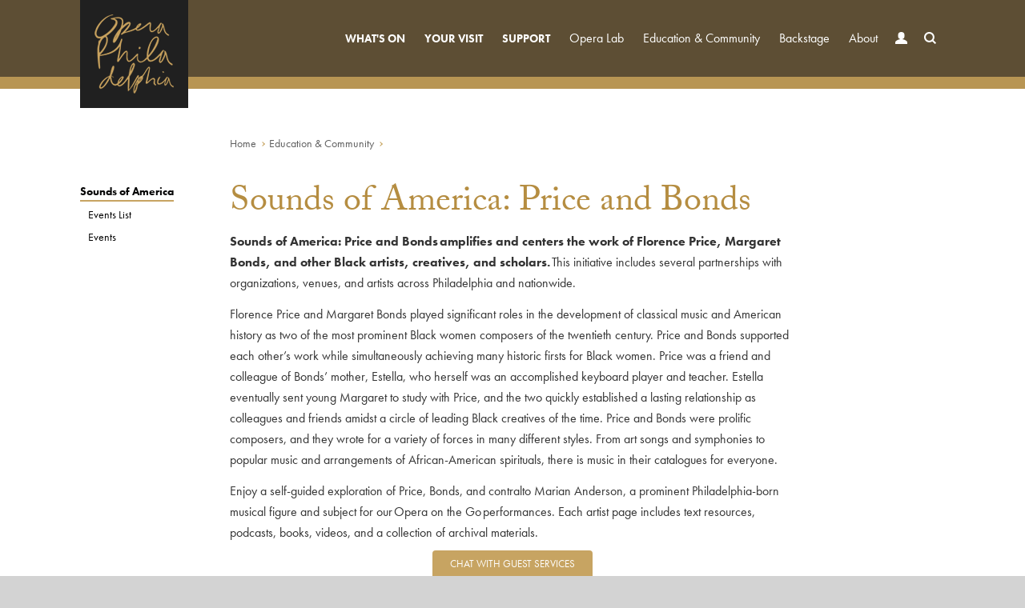

--- FILE ---
content_type: text/html; charset=utf-8
request_url: https://www.operaphila.org/community/sounds-of-america/
body_size: 5755
content:

<!DOCTYPE html>
<!--[if lt IE 7]>   <html class="no-js lt-ie7 lt-ie8 lt-ie9" lang="en-US"> <![endif]-->
<!--[if IE 7]>      <html class="no-js lt-ie8 lt-ie9" lang="en-US"> <![endif]-->
<!--[if IE 8]>      <html class="no-js lt-ie9" lang="en-US"> <![endif]-->
<!--[if IE 9]>      <html class="no-js ie9" lang="en-US"> <![endif]-->
<!--[if gt IE 9]><!--> <html class="no-js" lang="en-US"> <!--<![endif]-->
<head>
    <meta charset="utf-8">
        <title>Price and Bonds - Opera Philadelphia</title>
    <meta http-equiv="X-UA-Compatible" content="IE=edge,chrome=1">
    <meta name="viewport" content="width=device-width, initial-scale=1">
    <meta name="description" content="Sounds of America: Price and Bonds amplifies and centers Black artists, creatives and scholars through accessible student-focused programming and public events beginning September 2022. This initiative includes several partnerships with organizations, venues, and artists across Philadelphia and nationwide." />
    <meta name="author" content="Opera Philadelphia">

    <meta property="og:type" content="website" />
    <meta property="fb:app_id" content="1792539737624988" />
    <meta property="og:title" content="Sounds of America - Price and Bonds">
    <meta property="og:url" content="https://www.operaphila.org/community/sounds-of-america/">
            <meta property="og:image" content="https://www.operaphila.org/images/oglogo.png">
    <meta property="og:site_name" content="Opera Philadelphia">
    <meta property="og:description" content="Sounds of America: Price and Bonds amplifies and centers Black artists, creatives and scholars through accessible student-focused programming and public events beginning September 2022. This initiative includes several partnerships with organizations, venues, and artists across Philadelphia and nationwide.">    
    
    <link rel="icon" type="image/x-icon" href="/favicon.ico">
    <link rel="apple-touch-icon" href="/images/icons/opera-57-dark.png" sizes="57x57">
    <link rel="apple-touch-icon" href="/images/icons/opera-72-dark.png" sizes="72x72">
    <link rel="apple-touch-icon" href="/images/icons/opera-76-dark.png" sizes="76x76">
    <link rel="apple-touch-icon" href="/images/icons/opera-114-dark.png" sizes="114x114">
    <link rel="apple-touch-icon" href="/images/icons/opera-120-dark.png" sizes="120x120">
    <link rel="apple-touch-icon" href="/images/icons/opera-144-dark.png" sizes="144x144">
    <link rel="apple-touch-icon" href="/images/icons/opera-152-dark.png" sizes="152x152">
    <meta name="msapplication-TileImage" content="/images/icons/opera-144-dark.png">
    <meta name="msapplication-TileColor" content="#202020" />
    <meta name="application-name" content="Opera Philadelphia" /> 
    <script src="//use.typekit.net/fqm8dqa.js"></script>
    <script>try { Typekit.load(); } catch (e) { }</script>
    <link href="/bundles/css?v=VaQtKxHPKvOklaQ5wDBljCuEbaSPIV5hw2yCizmSmLA1" rel="stylesheet"/>

    <link href="/bundles/css/overrides?v=CMGbYUIu0UdEjMxzHJ5vQ4F2VVqciDMjKjMAjd5e_Jg1" rel="stylesheet"/>

    <script src="/bundles/jshead?v=AGUpRMDS_k9MFWEKy0Qbxh2_EiuRN8ScLP3UghzhmKQ1"></script>

    <script src="/scripts/require.js" data-main="/scripts/opera-build.js?v=4"></script>
    <!--[if lt IE 9]>
      <script src="https://oss.maxcdn.com/html5shiv/3.7.2/html5shiv.min.js"></script>
      <script src="https://oss.maxcdn.com/respond/1.4.2/respond.min.js"></script>
    <![endif]-->
<!-- Meta Pixel Code -->
<script>
!function(f,b,e,v,n,t,s)
{if(f.fbq)return;n=f.fbq=function(){n.callMethod?
n.callMethod.apply(n,arguments):n.queue.push(arguments)};
if(!f._fbq)f._fbq=n;n.push=n;n.loaded=!0;n.version='2.0';
n.queue=[];t=b.createElement(e);t.async=!0;
t.src=v;s=b.getElementsByTagName(e)[0];
s.parentNode.insertBefore(t,s)}(window, document,'script',
'https://connect.facebook.net/en_US/fbevents.js');
fbq('init', '893813152613665');
fbq('track', 'PageView');
</script>
<!-- End Meta Pixel Code -->
</head>
<body class="p18808"> 
<noscript><img height="1" width="1" style="display:none"
src="https://www.facebook.com/tr?id=893813152613665&ev=PageView&noscript=1"
/></noscript>
    
    
<header>
    <h1 class="logo"><a href="/"><img src="/images/logo.png" class="img-responsive" alt="Opera Philadelphia" /></a></h1>
    <div class="nav-control">
        <div class="burger">
            <div class="burger-transition">
                <span class="line top left"></span>
                <span class="line top right"></span>
                <span class="line mid"></span>
                <span class="line bottom left"></span>
                <span class="line bottom right"></span>
            </div>
        </div>
        <a href="/your-visit/tickets-packages/">Tickets</a>
        <a href="/whats-on/events/" class="hidden-xxs">Calendar</a>
        <a href="/your-visit/" class="hidden-xs">Visitor Info</a>
    </div>
    <nav class="main">
        <ul class="root">
            <li class="primary">
                <a href="/whats-on/" data-action="drop">What&#39;s On <span class="vicon down-caret">Expand</span></a>
                <div class="drop whatson">
                    <div class="pn ">
                    <div class="pn-col">
                        <div class="pn-title">
                            <a href="/whats-on/2526-season/">                                
<strong>On Stage</strong>                             </a>
                        </div>
            <div class="pn-col-item">
                <a href="/whats-on/2526-season/complications-in-sue/" class="pcip23977">
                    <span class="opera">Complications in Sue </span>
                    <span class="metas">
                            <span class="composer">Various</span>
                                 &bull; February 2026
                    </span>
                </a>
            </div>
            <div class="pn-col-item">
                <a href="/whats-on/2526-season/sleepers-awake/" class="pcip24007">
                    <span class="opera">Sleepers Awake</span>
                    <span class="metas">
                            <span class="composer">Spears</span>
                                 &bull; April 2026
                    </span>
                </a>
            </div>
            <div class="pn-col-item">
                <a href="/whats-on/2526-season/the-black-clown/" class="pcip24037">
                    <span class="opera">The Black Clown</span>
                    <span class="metas">
                            <span class="composer">Schachter</span>
                                 &bull; May 2026
                    </span>
                </a>
            </div>
                    </div>                                                        <div class="pn-col">
                                    <div class="pn-title"><a href="/whats-on/events/"><strong>Upcoming Events</strong></a></div>
                                                <div class="pn-col-evnt">
                                                    <a href="/whats-on/events/for-members/2025-2026/between-the-notes-complications-in-sue-virtual-lecture/">
                                                        <div class="pn-col-evnt-l">
                                                            <span class="mnth">Jan</span>
                                                            <span class="day">27</span>
                                                        </div>
                                                        <div class="pn-col-evnt-r">
                                                            <span class="evtt">Between the Notes: Complications in Sue Virtual Lecture</span>
                                                            <span class="metas">12:00 p.m. &bull; Zoom</span>
                                                        </div>
                                                    </a>
                                                </div>
                                                <div class="pn-col-evnt">
                                                    <a href="/whats-on/events/for-members/2025-2026/between-the-notes-complications-in-sue-in-person-lecture/">
                                                        <div class="pn-col-evnt-l">
                                                            <span class="mnth">Jan</span>
                                                            <span class="day">29</span>
                                                        </div>
                                                        <div class="pn-col-evnt-r">
                                                            <span class="evtt">Between the Notes: Complications in Sue In-person Lecture</span>
                                                            <span class="metas">12:00 p.m. &bull; Comcast Circle</span>
                                                        </div>
                                                    </a>
                                                </div>
                                                <div class="pn-col-evnt">
                                                    <a href="/whats-on/events/lectures/2026/inside-the-music-complications/">
                                                        <div class="pn-col-evnt-l">
                                                            <span class="mnth">Jan</span>
                                                            <span class="day">31</span>
                                                        </div>
                                                        <div class="pn-col-evnt-r">
                                                            <span class="evtt">Inside the Music: Complications in Sue</span>
                                                            <span class="metas">1:00 p.m. &bull; Athenaeum of Philadelphia</span>
                                                        </div>
                                                    </a>
                                                </div>
                                </div>
                        <div class="pn-actions">
                            <div class="pn-title"><strong>Explore</strong></div>
                            <ul>
                                            <li><a href="/whats-on/events/" class="l2a">Calendar</a></li>
                                            <li><a href="/festival/pipe-up/" class="l2a">PIPE UP!</a></li>
                                            <li><a href="/your-visit/tickets-packages/" class="l2a">Tickets &amp; Packages</a></li>
                                            <li><a href="/your-visit/tickets-packages/subscriptions/" class="l2a">Subscribe</a></li>
                                            <li><a href="/support/support-opera-philadelphia/" class="l2a">Become a Donor</a></li>
                                            <li><a href="/your-visit/tickets-packages/group-sales/" class="l2a">Group Sales</a></li>
                                            <li><a href="/whats-on/2526-season/vox-ex-machina/" class="l2a">Celebrations</a></li>
                            </ul>
                        </div>
                    </div>                    
                </div>
            </li>
                        
            <li class="primary">
                <a href="/your-visit/" data-action="drop">Your Visit <span class="vicon down-caret">Expand</span></a>
                <div class="drop">
                    <ul>
                            <li><a href="/your-visit/tickets-packages/">Tickets &amp; Packages</a></li>
                            <li><a href="/your-visit/plan-your-experience/">Plan Your Experience</a></li>
                            <li><a href="/your-visit/opera-101/">Opera 101</a></li>
                            <li><a href="/your-visit/venues/">Venues</a></li>
                            <li><a href="/your-visit/accessibility/">Accessibility</a></li>
                            <li><a href="/your-visit/code-of-conduct/">Code of Conduct</a></li>
                            <li><a href="/your-visit/shop/">Shop</a></li>
                    </ul>
                </div>
            </li>

            <li class="primary">
                <a href="/support/" data-action="drop">Support <span class="vicon down-caret">Expand</span></a>
                <div class="drop">
                    <ul>
                            <li><a href="/support/donate/">Donate</a></li>
                            <li><a href="/support/individual-giving/">Individual Giving</a></li>
                            <li><a href="/support/planned-giving/">Planned Giving</a></li>
                            <li><a href="/support/corporate-giving/">Corporate Giving</a></li>
                            <li><a href="/support/young-friends/">Young Friends</a></li>
                            <li><a href="/support/benefits/">Benefits at a Glance</a></li>
                            <li><a href="/support/events-for-members/">Events for Members</a></li>
                            <li><a href="/support/ways-to-give/">Ways to Give</a></li>
                            <li><a href="/support/donor-listing/">Donor Listing</a></li>
                    </ul>
                </div>
            </li>

            <li>
                <a href="/opera-lab/" data-action="drop">Opera Lab <span class="vicon down-caret">Expand</span></a>
                <div class="drop">
                    <ul>
                            <li><a href="/opera-lab/new-works/">New Works</a></li>
                            <li><a href="/opera-lab/composer-in-residence/">Composer in Residence</a></li>
                            <li><a href="/opera-lab/emerging-artists-2025-2026/">Emerging Artists 2025 - 2026</a></li>
                    </ul>
                </div>
            </li>
            <li>
                <a href="/community/" data-action="drop">Education &amp; Community <span class="vicon down-caret">Expand</span></a>
                <div class="drop">
                    <ul>
                            <li><a href="/community/home/">Home</a></li>
                            <li><a href="/community/backstage-pass/">Backstage Pass</a></li>
                            <li><a href="/community/community-events/">Community Events</a></li>
                            <li><a href="/community/community-voices-choir/">Community Voices Choir</a></li>
                            <li><a href="/community/cross-choral-training/">Cross-Choral Training</a></li>
                            <li><a href="/community/dress-rehearsal-program/">Dress Rehearsal Program</a></li>
                            <li><a href="/community/opera-on-the-spot/">Opera on the Spot</a></li>
                            <li><a href="/community/residency-program/">Residency Program</a></li>
                            <li><a href="/community/scholar-in-residence/">Scholar in Residence</a></li>
                            <li><a href="/community/teaching-artists/">Teaching Artists</a></li>
                            <li><a href="/community/study-guides/">Study Guides</a></li>
                    </ul>
                </div>
            </li>
            <li><a href="/backstage/">Backstage</a></li>

            <li>
                <a href="/about/" data-action="drop">About <span class="vicon down-caret">Expand</span></a>
                <div class="drop">
                    <ul>
                            <li><a href="/about/our-mission/">Our Mission</a></li>
                            <li><a href="/about/our-people/">Our People</a></li>
                            <li><a href="/about/repertoire/">Repertoire</a></li>
                            <li><a href="/about/employment/">Employment</a></li>
                            <li><a href="/about/volunteer/">Volunteer</a></li>
                            <li><a href="/about/news-press/">News &amp; Press</a></li>
                            <li><a href="/about/contact/">Contact Us</a></li>
                            <li><a href="/about/black-lives-matter/">Black Lives Matter</a></li>
                    </ul>
                </div>
            </li>
            <li class="account"><a href="https://tix.operaphila.org/account/login" title="My Account">Account <span class="vicon user">Sign In</span></a></li>
            <li class="search">
                <a href="#search" data-action="search" class="search-toggle" title="Search">Search <span class="vicon search">Site</span></a>
                <div class="search-wrap">
                    <form method="get" action="/search">
                        <input type="text" class="search-control" id="searchinputNav" name="q" placeholder="ENTER SEARCH" />
                        <button type="submit" class="search-btn">Go</button>
                    </form>
                </div>
            </li>
        </ul>
    </nav>

</header>
    
    <section id="content-container" class="content">
        

        


<div class="bloc-backgrounds">
        <div class="ibloc pb50">
            <div class="ocontainer">
                <div class="row">
                    <div class="col-sm-10 col-sm-offset-1 col-md-10 col-md-offset-2">
                        
    <ul class="breadcrumb">
            <li><a href="/">Home</a></li>
            <li><a href="/community/">Education &amp; Community</a></li>
    </ul>

                    </div>
                </div>
                <div class="row">
                    <div class="col-sm-10 col-sm-offset-1 col-md-2 col-md-offset-0">


    <ul class="sidemenu tablet-break">
            <li class="isprnt sel toggler">
                    <i class="vicon rdown">Toggle</i>
                <a href="/community/sounds-of-america/">
Sounds of America                </a>
            </li>
                    <li class=" issub">
                <a href="/community/sounds-of-america/events-list/">
Events List                </a>
            </li>
            <li class=" issub">
                <a href="/community/sounds-of-america/events/">
Events                </a>
            </li>
    </ul>
                    </div>
                    <div class="col-sm-10 col-sm-offset-1 col-md-8 col-md-offset-0">
                        <h1 class="branded">
                            Sounds of America: Price and Bonds 
                        </h1>
                            <div class="cms">
                                <div class="OutlineElement Ltr SCXW172146818 BCX0">
<div class="OutlineElement Ltr SCXW77988382 BCX0">
<p class="Paragraph SCXW77988382 BCX0"><strong><span class="TextRun MacChromeBold SCXW77988382 BCX0" data-contrast="auto">Sounds of America: Price and Bonds </span><span class="TextRun MacChromeBold SCXW77988382 BCX0" data-contrast="auto"><span class="NormalTextRun SCXW77988382 BCX0">amplifies and centers </span><span class="NormalTextRun SCXW77988382 BCX0">the work of Florence Price, Margaret Bonds, and other </span><span class="NormalTextRun SCXW77988382 BCX0">Black artists, creatives</span><span class="NormalTextRun SCXW77988382 BCX0">,</span><span class="NormalTextRun SCXW77988382 BCX0"> and scholars.</span></span></strong><span class="TextRun SCXW77988382 BCX0" data-contrast="auto"><strong> </strong>This initiative includes several partnerships with organizations, venues, and artists across Philadelphia and nationwide. </span><span class="EOP SCXW77988382 BCX0" data-ccp-props="{&quot;201341983&quot;:0,&quot;335559739&quot;:160,&quot;335559740&quot;:259}"> </span></p>
</div>
<div class="OutlineElement Ltr SCXW77988382 BCX0">
<p class="Paragraph SCXW77988382 BCX0"><span class="TextRun SCXW77988382 BCX0" data-contrast="auto"><span class="NormalTextRun SCXW77988382 BCX0">Florence Price and Margaret Bonds played significant roles in the development of classical music and American history as two of the most prominent Black women composers of the twentieth century. Price and Bonds supported each other’s work while simultaneously achieving many historic firsts for Black women. Price was a friend and colleague of Bonds’ mother, Estella, who herself was an accomplished keyboard player and teacher. Estella eventually sent young Margaret to study with Price, and the two quickly </span><span class="NormalTextRun SCXW77988382 BCX0">established</span><span class="NormalTextRun SCXW77988382 BCX0"> a lasting relationship as colleagues and friends amidst a circle of leading Black creatives of the time. Price and Bonds were prolific composers, and they wrote for a variety of forces in many </span><span class="NormalTextRun SCXW77988382 BCX0">different styles</span><span class="NormalTextRun SCXW77988382 BCX0">. From art songs and symphonies to popular music and arrangements of </span><span class="NormalTextRun SCXW77988382 BCX0">African-American</span><span class="NormalTextRun SCXW77988382 BCX0"> spirituals, there is music in their catalogues for everyone.</span></span><span class="EOP SCXW77988382 BCX0" data-ccp-props="{&quot;201341983&quot;:0,&quot;335559739&quot;:160,&quot;335559740&quot;:259}"> </span></p>
</div>
<div class="OutlineElement Ltr SCXW77988382 BCX0">
<p class="Paragraph SCXW77988382 BCX0"><span class="TextRun SCXW77988382 BCX0" data-contrast="auto">Enjoy a self-guided exploration of Price, Bonds, and contralto Marian Anderson, a prominent Philadelphia-born musical figure and subject for our Opera on the Go performances. Each artist page includes text resources, podcasts, books, videos, and a collection of archival materials.  </span><span class="EOP SCXW77988382 BCX0" data-ccp-props="{&quot;201341983&quot;:0,&quot;335559739&quot;:160,&quot;335559740&quot;:259}"> </span></p>
</div>
</div>
                            </div>
                                            </div>
                </div>
            </div>
        </div>
    </div>
    </section>
    
<footer>
    <div class="ocontainer connect-subscribe">
        <div class="row">
            <div class="col-sm-7 col-xs-12">
                <nav class="clearfix">
                    <ul>
                        <li><a href="/">Home</a></li>
                        <li><a href="/about/contact/">Contact Us</a></li>
                        <li><a href="/your-visit/tickets-packages/">Tickets</a></li>
                        <li class="hidden-mid"><a href="/support/">Become a Member</a></li>
                        <li><a href="https://tix.operaphila.org/account/login">My Account</a></li>
                        <li><a href="/about/news-press/">Press</a></li>
                    </ul>
                </nav>
                <ul class="social">
                    <li class="title hidden-xs">Connect</li>
                    <li><a href="https://www.facebook.com/OperaPhila" target="_blank" class="fb">Facebook</a></li>
                    <li>
                        <a href="http://twitter.com/OperaPhila" target="_blank" class="svg">
                            <i><svg xmlns="http://www.w3.org/2000/svg" class="gold" viewBox="0 0 24 24" aria-hidden="true"><g><path d="M14.258 10.152L23.176 0h-2.113l-7.747 8.813L7.133 0H0l9.352 13.328L0 23.973h2.113l8.176-9.309 6.531 9.309h7.133zm-2.895 3.293l-.949-1.328L2.875 1.56h3.246l6.086 8.523.945 1.328 7.91 11.078h-3.246zm0 0" /></g></svg></i>
                            <i><svg xmlns="http://www.w3.org/2000/svg" class="white" viewBox="0 0 24 24" aria-hidden="true"><g><path d="M14.258 10.152L23.176 0h-2.113l-7.747 8.813L7.133 0H0l9.352 13.328L0 23.973h2.113l8.176-9.309 6.531 9.309h7.133zm-2.895 3.293l-.949-1.328L2.875 1.56h3.246l6.086 8.523.945 1.328 7.91 11.078h-3.246zm0 0" /></g></svg></i>
                        </a>
                    </li>
                    <li><a href="http://www.youtube.com/user/operaphila" target="_blank" class="yt">YouTube</a></li>
                    <li><a href="http://instagram.com/operaphila" target="_blank" class="ig">Instagram</a></li>
                    
                    <li><a href="https://shop.operaphila.org/" target="_blank" class="sf">Shopify</a></li>
                </ul>
            </div>
            <div class="col-sm-5 hidden-xs">
                <div class="subscribe">
                    <form method="post">
                        <label for="subscribeEmail">Hear from us</label>
                        <a href="https://tix.operaphila.org/account/create/brief" class="footer-input-lnk">your email</a>
                        <a href="https://tix.operaphila.org/account/create/brief" class="footer-btn-lnk">Sign Up</a>
                    </form>
                </div>
                <div class="logo"><img src="/images/logo-footer.png" class="img-responsive-center" alt="Opera Philadelphia" /></div>
            </div>
        </div>
    </div>
    <div class="ocontainer addresses">
        <div class="row">
            <div class="col-sm-4 right">
                <p><a href="tel:+12157328400" style="color:white;">215.732.8400</a></p>
            </div>
            <div class="col-sm-8 left">
                <p><a href="/about/contact/"><span class="hidden-sm">Academy House, </span>1420 Locust Street, Suite 210, Philadelphia, PA 19102</a></p>
            </div>
        </div>
        <div class="row">
            <div class="col-sm-4 right">
                <p class="small"><a href="mailto:hello@operaphila.org">hello@operaphila.org</a></p>
            </div>
            <div class="col-sm-8 left">
                <p class="small">
                    <a href="/about/privacy/">Privacy Policy</a>
                </p>
            </div>
        </div>
    </div>
</footer>
    <div class="chat-wrap">
        <a id="a-chat-go-x" href="https://home-c16.incontact.com/inContact/ChatClient/ChatClient.aspx?poc=e32af578-2364-4b59-9ed3-51f93fb767dd&bu=4595411" target="_blank">Chat with Guest Services</a>
    </div>
    
    
    <noscript>
        <iframe src="//www.googletagmanager.com/ns.html?id=GTM-6PWP"
                height="0" width="0" style="display:none;visibility:hidden"></iframe>
    </noscript>
    <script>(function(w,d,s,l,i){w[l]=w[l]||[];w[l].push({'gtm.start':
new Date().getTime(),event:'gtm.js'});var f=d.getElementsByTagName(s)[0],
j=d.createElement(s),dl=l!='dataLayer'?'&l='+l:'';j.async=true;j.src=
'//www.googletagmanager.com/gtm.js?id='+i+dl;f.parentNode.insertBefore(j,f);
})(window,document,'script','dataLayer','GTM-6PWP');</script>
</body>
</html>

--- FILE ---
content_type: text/css; charset=utf-8
request_url: https://www.operaphila.org/bundles/css/overrides?v=CMGbYUIu0UdEjMxzHJ5vQ4F2VVqciDMjKjMAjd5e_Jg1
body_size: 40068
content:
.psupport .splash-content {
  background-color: #006bb7;
}
.psupport .in-page-nav li:hover,
.psupport .in-page-nav li.active {
  color: #006bb7;
  border-bottom-color: #006bb7;
}
.psupport .in-page-nav li:hover a.direct-link,
.psupport .in-page-nav li.active a.direct-link {
  color: #006bb7;
}
.psupport .in-page-nav li a.direct-link:hover {
  color: #006bb7;
}
.psupport .in-page-nav .vicon {
  background-color: #006bb7;
}
.psupport .in-page-nav .tickets:hover {
  color: #ffffff;
  background-color: #006bb7;
}
.psupport .in-page-nav .tickets:hover .arrow {
  border-color: transparent transparent transparent #ffffff;
}
.psupport .production-content h1,
.psupport .production-content a,
.psupport .production-content .perf-brand {
  color: #006bb7;
}
.psupport .production-content .btn {
  color: #ffffff;
}
.psupport .production-content .btn span {
  background-color: #006bb7;
}
.psupport .production-content .btn:hover {
  color: #c7a462;
}
.psupport .production-content .btn.invertbrand {
  color: #ffffff;
  background-color: #202020;
}
.psupport .production-content .btn.invertbrand span {
  background-color: #006bb7;
}
.psupport .production-content .btn.invertbrand:hover {
  color: #c7a462;
}
.psupport .production-content .btn.cta-two {
  color: #ffffff;
}
.psupport .production-content .btn.cta-two span {
  background-color: #999999;
}
.psupport .production-content .btn.cta-two:hover {
  color: #c7a462;
}
.psupport .production-content .schedule h3 a .vicon {
  background-color: #006bb7;
}
.psupport .production-content .schedule table td.dte {
  color: #006bb7;
}
.psupport .production-content .schedule table td.dte a {
  color: #006bb7;
}
.psupport .production-content .image-gallery .ig-captions h2 {
  color: #006bb7;
}
.psupport .production-content .image-gallery .rsDefault .rsBullet.rsNavSelected span {
  background-color: #006bb7;
}
.psupport .production-content .offset-grid figure {
  color: #006bb7;
}
.psupport .production-content .offset-grid .names ul li .name {
  color: #006bb7;
}
.psupport .production-content .offset-grid .names ul li em.uwb {
  color: #006bb7;
}
.psupport .production-content .event-strip .owl-carousel .event-item {
  color: #006bb7;
}
.psupport .production-content .event-strip .owl-carousel .event-item a {
  color: #006bb7;
}
.psupport .production-content .event-strip .owl-theme .owl-controls .owl-buttons div {
  border-color: #006bb7;
  background-color: #006bb7;
  color: #ffffff;
}
.psupport .production-content .event-strip .carousel .event-item {
  color: #006bb7;
}
.psupport .production-content .event-strip .carousel .event-item a {
  color: #006bb7;
}
.psupport .production-content .ticket-btn {
  color: #ffffff;
  background-color: #006bb7;
}
.psupport .production-content .ticket-btn .arrow {
  border-color: transparent transparent transparent #ffffff;
}
.psupport .production-content .ticket-btn:hover {
  color: #ffffff;
  background-color: #202020;
}
.psupport .production-content .ticket-btn:hover .arrow {
  border-color: transparent transparent transparent #ffffff;
}
.psupport .context-video-cta {
  background-color: #006bb7;
}
.psupport .context-video-cta .cvcl {
  color: #ffffff;
}
.psupport .sidemenu li.sel a,
.psupport .sidemenu li.toggler a {
  border-bottom-color: #006bb7;
}
.psupport .sidemenu li.sel .vicon,
.psupport .sidemenu li.toggler .vicon {
  background-color: #006bb7;
}
.psupport .breadcrumb li:after {
  border-top: 1px solid #006bb7;
  border-right: 1px solid #006bb7;
}
.psupport .ibloc {
  border-top-color: #006bb7;
}
.psupport .social h3 a {
  color: #c7a462;
}
.psupport .social .tweet .hashtag,
.psupport .social .tweet .username,
.psupport .social .tweet .urllink {
  color: #006bb7;
}
.psupport .social .fb-content span.latest {
  color: #006bb7;
}
.psupport .connector {
  color: #006bb7;
}
.psupport .connector li a {
  color: #333333;
}
.events-list .event-item.psupport {
  color: #006bb7;
}
.events-list .event-item.psupport .date a {
  color: #006bb7;
}
.events-list .event-item.psupport .more .vicon {
  background-color: #006bb7;
}
.events-list .event-item.psupport a.venue {
  color: #006bb7;
}
.events-list .event-item.psupport .eactions a .vicon {
  background-color: #006bb7;
}
.offset-list .olpsupport .ol-copy .dates {
  color: #006bb7;
}
.offset-list .olpsupport .ol-copy .btn.pc {
  color: #ffffff;
}
.offset-list .olpsupport .ol-copy .btn.pc span {
  background-color: #006bb7;
}
.offset-list .olpsupport .ol-copy .btn.pc:hover {
  color: #c7a462;
}
.swipa-cell.olpsupport .swipa-cell-copy .dates {
  color: #006bb7;
}
.swipa-cell.olpsupport .swipa-cell-copy .btn.pc {
  color: #ffffff;
}
.swipa-cell.olpsupport .swipa-cell-copy .btn.pc span {
  background-color: #006bb7;
}
.swipa-cell.olpsupport .swipa-cell-copy .btn.pc:hover {
  color: #c7a462;
}
header nav.main ul.root > li div.drop.whatson .pn-col-item > a.pcipsupport:before {
  background-color: #006bb7;
}
.splash-content.scpsupport {
  background-color: #006bb7;
}
.splash-content.scpsupport .feature h1.festival {
  color: #006bb7;
}
.calendar .entry ul li.lipsupport {
  border-left: 5px solid #006bb7;
  padding-left: 5px;
}
header nav.main ul.root > li div.drop.whatson ul.nav-col-6 .production-nav li.selpsupport {
  color: #ffffff;
  background-color: #006bb7;
}
header nav.main ul.root > li div.drop.whatson ul.nav-col-6 .production-nav li.selpsupport a,
header nav.main ul.root > li div.drop.whatson ul.nav-col-6 .production-nav li.selpsupport a:hover {
  color: #ffffff;
}
header nav.main ul.root > li div.drop.whatson ul.nav-col-6 .production-nav li.selpsupport a .dates,
header nav.main ul.root > li div.drop.whatson ul.nav-col-6 .production-nav li.selpsupport a:hover .dates,
header nav.main ul.root > li div.drop.whatson ul.nav-col-6 .production-nav li.selpsupport a .composer,
header nav.main ul.root > li div.drop.whatson ul.nav-col-6 .production-nav li.selpsupport a:hover .composer {
  color: #202020;
}
header nav.main ul.root > li.shortcut.selpsupport {
  color: #ffffff;
  background-color: #006bb7;
}
header nav.main ul.root > li.shortcut.selpsupport a,
header nav.main ul.root > li.shortcut.selpsupport a:hover {
  color: #ffffff;
}
header nav.main ul.root > li.shortcut.selpsupport a .dates,
header nav.main ul.root > li.shortcut.selpsupport a:hover .dates,
header nav.main ul.root > li.shortcut.selpsupport a .composer,
header nav.main ul.root > li.shortcut.selpsupport a:hover .composer {
  color: #202020;
}
header nav.main ul.root > li div.drop.whatson ul.nav-col-6 .production-nav li.hovpsupport:hover {
  color: #ffffff;
  background-color: #006bb7;
}
header nav.main ul.root > li div.drop.whatson ul.nav-col-6 .production-nav li.hovpsupport:hover a,
header nav.main ul.root > li div.drop.whatson ul.nav-col-6 .production-nav li.hovpsupport:hover a:hover {
  color: #ffffff;
}
header nav.main ul.root > li div.drop.whatson ul.nav-col-6 .production-nav li.hovpsupport:hover a .dates,
header nav.main ul.root > li div.drop.whatson ul.nav-col-6 .production-nav li.hovpsupport:hover a:hover .dates,
header nav.main ul.root > li div.drop.whatson ul.nav-col-6 .production-nav li.hovpsupport:hover a .composer,
header nav.main ul.root > li div.drop.whatson ul.nav-col-6 .production-nav li.hovpsupport:hover a:hover .composer {
  color: #202020;
}
.psupport .btn.brandinvert {
  color: #202020;
}
.psupport .btn.brandinvert:hover {
  color: #006bb7;
}
.psupport .btn.brandinvert span {
  background-color: #006bb7;
}
.psupport .btn.invertbrand {
  color: #202020;
  background-color: #202020;
}
.psupport .btn.invertbrand:hover {
  color: #006bb7;
}
.psupport .btn.invertbrand span {
  background-color: #006bb7;
}
.psupport .btn.branded {
  color: #202020;
  background-color: #202020;
}
.psupport .btn.branded:hover {
  color: #006bb7;
}
.psupport .btn.branded span {
  background-color: #006bb7;
}
.psupport .btn.greybrand {
  color: white;
  background-color: #006bb7;
}
.psupport .btn.greybrand:hover {
  color: #006bb7;
}
.psupport .btn.greybrand span {
  background-color: #006bb7;
}
.psupport .fbtn {
  background-color: #006bb7;
}
.psupport .fbtn:hover {
  color: white;
  background-color: #006bb7;
}
.psupport h1.branded,
.psupport h2.branded,
.psupport h3.branded,
.psupport h4.branded,
.psupport h1 span.prefix,
.psupport h2 span.prefix,
.psupport h3 span.prefix,
.psupport .pp-title .prefix,
.psupport .postfix.branded,
.psupport .benefit-grid .row.ghi h4 {
  color: #004d84;
}
.psupport .splash .splash-content .feature h3 {
  color: #006bb7;
}
.psupport .cta-btn,
.psupport .vicon.stpa,
.psupport .benefit-grid .details ul li:before {
  background-color: #006bb7;
}
.psupport .sidemenu.tablet-break li.sel.toggler a {
  border-bottom-color: #006bb7;
}
.psupport .content a {
  color: #006bb7;
}
.psupport .content a.cta-btn {
  color: white;
}
.psupport .content a.cta-btn:hover {
  color: white;
}
.psupport .content a.cta-btn .arrow {
  border-color: transparent transparent transparent white;
}
.psupport .content a.btn.pc {
  color: white;
}
.psupport .content a.btn.pc:hover {
  color: white;
}
.p23977 .splash-content {
  background-color: #509b87;
}
.p23977 .in-page-nav li:hover,
.p23977 .in-page-nav li.active {
  color: #509b87;
  border-bottom-color: #509b87;
}
.p23977 .in-page-nav li:hover a.direct-link,
.p23977 .in-page-nav li.active a.direct-link {
  color: #509b87;
}
.p23977 .in-page-nav li a.direct-link:hover {
  color: #509b87;
}
.p23977 .in-page-nav .vicon {
  background-color: #509b87;
}
.p23977 .in-page-nav .tickets:hover {
  color: #202020;
  background-color: #509b87;
}
.p23977 .in-page-nav .tickets:hover .arrow {
  border-color: transparent transparent transparent #202020;
}
.p23977 .production-content h1,
.p23977 .production-content a,
.p23977 .production-content .perf-brand {
  color: #509b87;
}
.p23977 .production-content .btn {
  color: #202020;
}
.p23977 .production-content .btn span {
  background-color: #509b87;
}
.p23977 .production-content .btn:hover {
  color: #c7a462;
}
.p23977 .production-content .btn.invertbrand {
  color: #202020;
  background-color: #202020;
}
.p23977 .production-content .btn.invertbrand span {
  background-color: #509b87;
}
.p23977 .production-content .btn.invertbrand:hover {
  color: #c7a462;
}
.p23977 .production-content .btn.cta-two {
  color: #ffffff;
}
.p23977 .production-content .btn.cta-two span {
  background-color: #999999;
}
.p23977 .production-content .btn.cta-two:hover {
  color: #c7a462;
}
.p23977 .production-content .schedule h3 a .vicon {
  background-color: #509b87;
}
.p23977 .production-content .schedule table td.dte {
  color: #509b87;
}
.p23977 .production-content .schedule table td.dte a {
  color: #509b87;
}
.p23977 .production-content .image-gallery .ig-captions h2 {
  color: #509b87;
}
.p23977 .production-content .image-gallery .rsDefault .rsBullet.rsNavSelected span {
  background-color: #509b87;
}
.p23977 .production-content .offset-grid figure {
  color: #509b87;
}
.p23977 .production-content .offset-grid .names ul li .name {
  color: #509b87;
}
.p23977 .production-content .offset-grid .names ul li em.uwb {
  color: #509b87;
}
.p23977 .production-content .event-strip .owl-carousel .event-item {
  color: #509b87;
}
.p23977 .production-content .event-strip .owl-carousel .event-item a {
  color: #509b87;
}
.p23977 .production-content .event-strip .owl-theme .owl-controls .owl-buttons div {
  border-color: #509b87;
  background-color: #509b87;
  color: #202020;
}
.p23977 .production-content .event-strip .carousel .event-item {
  color: #509b87;
}
.p23977 .production-content .event-strip .carousel .event-item a {
  color: #509b87;
}
.p23977 .production-content .ticket-btn {
  color: #202020;
  background-color: #509b87;
}
.p23977 .production-content .ticket-btn .arrow {
  border-color: transparent transparent transparent #202020;
}
.p23977 .production-content .ticket-btn:hover {
  color: #ffffff;
  background-color: #202020;
}
.p23977 .production-content .ticket-btn:hover .arrow {
  border-color: transparent transparent transparent #ffffff;
}
.p23977 .context-video-cta {
  background-color: #509b87;
}
.p23977 .context-video-cta .cvcl {
  color: #202020;
}
.p23977 .sidemenu li.sel a,
.p23977 .sidemenu li.toggler a {
  border-bottom-color: #509b87;
}
.p23977 .sidemenu li.sel .vicon,
.p23977 .sidemenu li.toggler .vicon {
  background-color: #509b87;
}
.p23977 .breadcrumb li:after {
  border-top: 1px solid #509b87;
  border-right: 1px solid #509b87;
}
.p23977 .ibloc {
  border-top-color: #509b87;
}
.p23977 .social h3 a {
  color: #c7a462;
}
.p23977 .social .tweet .hashtag,
.p23977 .social .tweet .username,
.p23977 .social .tweet .urllink {
  color: #509b87;
}
.p23977 .social .fb-content span.latest {
  color: #509b87;
}
.p23977 .connector {
  color: #509b87;
}
.p23977 .connector li a {
  color: #333333;
}
.events-list .event-item.p23977 {
  color: #509b87;
}
.events-list .event-item.p23977 .date a {
  color: #509b87;
}
.events-list .event-item.p23977 .more .vicon {
  background-color: #509b87;
}
.events-list .event-item.p23977 a.venue {
  color: #509b87;
}
.events-list .event-item.p23977 .eactions a .vicon {
  background-color: #509b87;
}
.offset-list .olp23977 .ol-copy .dates {
  color: #509b87;
}
.offset-list .olp23977 .ol-copy .btn.pc {
  color: #202020;
}
.offset-list .olp23977 .ol-copy .btn.pc span {
  background-color: #509b87;
}
.offset-list .olp23977 .ol-copy .btn.pc:hover {
  color: #c7a462;
}
.swipa-cell.olp23977 .swipa-cell-copy .dates {
  color: #509b87;
}
.swipa-cell.olp23977 .swipa-cell-copy .btn.pc {
  color: #202020;
}
.swipa-cell.olp23977 .swipa-cell-copy .btn.pc span {
  background-color: #509b87;
}
.swipa-cell.olp23977 .swipa-cell-copy .btn.pc:hover {
  color: #c7a462;
}
header nav.main ul.root > li div.drop.whatson .pn-col-item > a.pcip23977:before {
  background-color: #509b87;
}
.splash-content.scp23977 {
  background-color: #509b87;
}
.splash-content.scp23977 .feature h1.festival {
  color: #509b87;
}
.calendar .entry ul li.lip23977 {
  border-left: 5px solid #509b87;
  padding-left: 5px;
}
header nav.main ul.root > li div.drop.whatson ul.nav-col-6 .production-nav li.selp23977 {
  color: #202020;
  background-color: #509b87;
}
header nav.main ul.root > li div.drop.whatson ul.nav-col-6 .production-nav li.selp23977 a,
header nav.main ul.root > li div.drop.whatson ul.nav-col-6 .production-nav li.selp23977 a:hover {
  color: #202020;
}
header nav.main ul.root > li div.drop.whatson ul.nav-col-6 .production-nav li.selp23977 a .dates,
header nav.main ul.root > li div.drop.whatson ul.nav-col-6 .production-nav li.selp23977 a:hover .dates,
header nav.main ul.root > li div.drop.whatson ul.nav-col-6 .production-nav li.selp23977 a .composer,
header nav.main ul.root > li div.drop.whatson ul.nav-col-6 .production-nav li.selp23977 a:hover .composer {
  color: #ffffff;
}
header nav.main ul.root > li.shortcut.selp23977 {
  color: #202020;
  background-color: #509b87;
}
header nav.main ul.root > li.shortcut.selp23977 a,
header nav.main ul.root > li.shortcut.selp23977 a:hover {
  color: #202020;
}
header nav.main ul.root > li.shortcut.selp23977 a .dates,
header nav.main ul.root > li.shortcut.selp23977 a:hover .dates,
header nav.main ul.root > li.shortcut.selp23977 a .composer,
header nav.main ul.root > li.shortcut.selp23977 a:hover .composer {
  color: #ffffff;
}
header nav.main ul.root > li div.drop.whatson ul.nav-col-6 .production-nav li.hovp23977:hover {
  color: #202020;
  background-color: #509b87;
}
header nav.main ul.root > li div.drop.whatson ul.nav-col-6 .production-nav li.hovp23977:hover a,
header nav.main ul.root > li div.drop.whatson ul.nav-col-6 .production-nav li.hovp23977:hover a:hover {
  color: #202020;
}
header nav.main ul.root > li div.drop.whatson ul.nav-col-6 .production-nav li.hovp23977:hover a .dates,
header nav.main ul.root > li div.drop.whatson ul.nav-col-6 .production-nav li.hovp23977:hover a:hover .dates,
header nav.main ul.root > li div.drop.whatson ul.nav-col-6 .production-nav li.hovp23977:hover a .composer,
header nav.main ul.root > li div.drop.whatson ul.nav-col-6 .production-nav li.hovp23977:hover a:hover .composer {
  color: #ffffff;
}
.p24007 .splash-content {
  background-color: #f59800;
}
.p24007 .in-page-nav li:hover,
.p24007 .in-page-nav li.active {
  color: #f59800;
  border-bottom-color: #f59800;
}
.p24007 .in-page-nav li:hover a.direct-link,
.p24007 .in-page-nav li.active a.direct-link {
  color: #f59800;
}
.p24007 .in-page-nav li a.direct-link:hover {
  color: #f59800;
}
.p24007 .in-page-nav .vicon {
  background-color: #f59800;
}
.p24007 .in-page-nav .tickets:hover {
  color: #ffffff;
  background-color: #f59800;
}
.p24007 .in-page-nav .tickets:hover .arrow {
  border-color: transparent transparent transparent #ffffff;
}
.p24007 .production-content h1,
.p24007 .production-content a,
.p24007 .production-content .perf-brand {
  color: #f59800;
}
.p24007 .production-content .btn {
  color: #ffffff;
}
.p24007 .production-content .btn span {
  background-color: #f59800;
}
.p24007 .production-content .btn:hover {
  color: #c7a462;
}
.p24007 .production-content .btn.invertbrand {
  color: #ffffff;
  background-color: #202020;
}
.p24007 .production-content .btn.invertbrand span {
  background-color: #f59800;
}
.p24007 .production-content .btn.invertbrand:hover {
  color: #c7a462;
}
.p24007 .production-content .btn.cta-two {
  color: #ffffff;
}
.p24007 .production-content .btn.cta-two span {
  background-color: #999999;
}
.p24007 .production-content .btn.cta-two:hover {
  color: #c7a462;
}
.p24007 .production-content .schedule h3 a .vicon {
  background-color: #f59800;
}
.p24007 .production-content .schedule table td.dte {
  color: #f59800;
}
.p24007 .production-content .schedule table td.dte a {
  color: #f59800;
}
.p24007 .production-content .image-gallery .ig-captions h2 {
  color: #f59800;
}
.p24007 .production-content .image-gallery .rsDefault .rsBullet.rsNavSelected span {
  background-color: #f59800;
}
.p24007 .production-content .offset-grid figure {
  color: #f59800;
}
.p24007 .production-content .offset-grid .names ul li .name {
  color: #f59800;
}
.p24007 .production-content .offset-grid .names ul li em.uwb {
  color: #f59800;
}
.p24007 .production-content .event-strip .owl-carousel .event-item {
  color: #f59800;
}
.p24007 .production-content .event-strip .owl-carousel .event-item a {
  color: #f59800;
}
.p24007 .production-content .event-strip .owl-theme .owl-controls .owl-buttons div {
  border-color: #f59800;
  background-color: #f59800;
  color: #ffffff;
}
.p24007 .production-content .event-strip .carousel .event-item {
  color: #f59800;
}
.p24007 .production-content .event-strip .carousel .event-item a {
  color: #f59800;
}
.p24007 .production-content .ticket-btn {
  color: #ffffff;
  background-color: #f59800;
}
.p24007 .production-content .ticket-btn .arrow {
  border-color: transparent transparent transparent #ffffff;
}
.p24007 .production-content .ticket-btn:hover {
  color: #ffffff;
  background-color: #202020;
}
.p24007 .production-content .ticket-btn:hover .arrow {
  border-color: transparent transparent transparent #ffffff;
}
.p24007 .context-video-cta {
  background-color: #f59800;
}
.p24007 .context-video-cta .cvcl {
  color: #ffffff;
}
.p24007 .sidemenu li.sel a,
.p24007 .sidemenu li.toggler a {
  border-bottom-color: #f59800;
}
.p24007 .sidemenu li.sel .vicon,
.p24007 .sidemenu li.toggler .vicon {
  background-color: #f59800;
}
.p24007 .breadcrumb li:after {
  border-top: 1px solid #f59800;
  border-right: 1px solid #f59800;
}
.p24007 .ibloc {
  border-top-color: #f59800;
}
.p24007 .social h3 a {
  color: #c7a462;
}
.p24007 .social .tweet .hashtag,
.p24007 .social .tweet .username,
.p24007 .social .tweet .urllink {
  color: #f59800;
}
.p24007 .social .fb-content span.latest {
  color: #f59800;
}
.p24007 .connector {
  color: #f59800;
}
.p24007 .connector li a {
  color: #333333;
}
.events-list .event-item.p24007 {
  color: #f59800;
}
.events-list .event-item.p24007 .date a {
  color: #f59800;
}
.events-list .event-item.p24007 .more .vicon {
  background-color: #f59800;
}
.events-list .event-item.p24007 a.venue {
  color: #f59800;
}
.events-list .event-item.p24007 .eactions a .vicon {
  background-color: #f59800;
}
.offset-list .olp24007 .ol-copy .dates {
  color: #f59800;
}
.offset-list .olp24007 .ol-copy .btn.pc {
  color: #ffffff;
}
.offset-list .olp24007 .ol-copy .btn.pc span {
  background-color: #f59800;
}
.offset-list .olp24007 .ol-copy .btn.pc:hover {
  color: #c7a462;
}
.swipa-cell.olp24007 .swipa-cell-copy .dates {
  color: #f59800;
}
.swipa-cell.olp24007 .swipa-cell-copy .btn.pc {
  color: #ffffff;
}
.swipa-cell.olp24007 .swipa-cell-copy .btn.pc span {
  background-color: #f59800;
}
.swipa-cell.olp24007 .swipa-cell-copy .btn.pc:hover {
  color: #c7a462;
}
header nav.main ul.root > li div.drop.whatson .pn-col-item > a.pcip24007:before {
  background-color: #f59800;
}
.splash-content.scp24007 {
  background-color: #f59800;
}
.splash-content.scp24007 .feature h1.festival {
  color: #f59800;
}
.calendar .entry ul li.lip24007 {
  border-left: 5px solid #f59800;
  padding-left: 5px;
}
header nav.main ul.root > li div.drop.whatson ul.nav-col-6 .production-nav li.selp24007 {
  color: #ffffff;
  background-color: #f59800;
}
header nav.main ul.root > li div.drop.whatson ul.nav-col-6 .production-nav li.selp24007 a,
header nav.main ul.root > li div.drop.whatson ul.nav-col-6 .production-nav li.selp24007 a:hover {
  color: #ffffff;
}
header nav.main ul.root > li div.drop.whatson ul.nav-col-6 .production-nav li.selp24007 a .dates,
header nav.main ul.root > li div.drop.whatson ul.nav-col-6 .production-nav li.selp24007 a:hover .dates,
header nav.main ul.root > li div.drop.whatson ul.nav-col-6 .production-nav li.selp24007 a .composer,
header nav.main ul.root > li div.drop.whatson ul.nav-col-6 .production-nav li.selp24007 a:hover .composer {
  color: #202020;
}
header nav.main ul.root > li.shortcut.selp24007 {
  color: #ffffff;
  background-color: #f59800;
}
header nav.main ul.root > li.shortcut.selp24007 a,
header nav.main ul.root > li.shortcut.selp24007 a:hover {
  color: #ffffff;
}
header nav.main ul.root > li.shortcut.selp24007 a .dates,
header nav.main ul.root > li.shortcut.selp24007 a:hover .dates,
header nav.main ul.root > li.shortcut.selp24007 a .composer,
header nav.main ul.root > li.shortcut.selp24007 a:hover .composer {
  color: #202020;
}
header nav.main ul.root > li div.drop.whatson ul.nav-col-6 .production-nav li.hovp24007:hover {
  color: #ffffff;
  background-color: #f59800;
}
header nav.main ul.root > li div.drop.whatson ul.nav-col-6 .production-nav li.hovp24007:hover a,
header nav.main ul.root > li div.drop.whatson ul.nav-col-6 .production-nav li.hovp24007:hover a:hover {
  color: #ffffff;
}
header nav.main ul.root > li div.drop.whatson ul.nav-col-6 .production-nav li.hovp24007:hover a .dates,
header nav.main ul.root > li div.drop.whatson ul.nav-col-6 .production-nav li.hovp24007:hover a:hover .dates,
header nav.main ul.root > li div.drop.whatson ul.nav-col-6 .production-nav li.hovp24007:hover a .composer,
header nav.main ul.root > li div.drop.whatson ul.nav-col-6 .production-nav li.hovp24007:hover a:hover .composer {
  color: #202020;
}
.p23949 .splash-content {
  background-color: #f55e00;
}
.p23949 .in-page-nav li:hover,
.p23949 .in-page-nav li.active {
  color: #f55e00;
  border-bottom-color: #f55e00;
}
.p23949 .in-page-nav li:hover a.direct-link,
.p23949 .in-page-nav li.active a.direct-link {
  color: #f55e00;
}
.p23949 .in-page-nav li a.direct-link:hover {
  color: #f55e00;
}
.p23949 .in-page-nav .vicon {
  background-color: #f55e00;
}
.p23949 .in-page-nav .tickets:hover {
  color: #202020;
  background-color: #f55e00;
}
.p23949 .in-page-nav .tickets:hover .arrow {
  border-color: transparent transparent transparent #202020;
}
.p23949 .production-content h1,
.p23949 .production-content a,
.p23949 .production-content .perf-brand {
  color: #f55e00;
}
.p23949 .production-content .btn {
  color: #202020;
}
.p23949 .production-content .btn span {
  background-color: #f55e00;
}
.p23949 .production-content .btn:hover {
  color: #c7a462;
}
.p23949 .production-content .btn.invertbrand {
  color: #202020;
  background-color: #202020;
}
.p23949 .production-content .btn.invertbrand span {
  background-color: #f55e00;
}
.p23949 .production-content .btn.invertbrand:hover {
  color: #c7a462;
}
.p23949 .production-content .btn.cta-two {
  color: #ffffff;
}
.p23949 .production-content .btn.cta-two span {
  background-color: #999999;
}
.p23949 .production-content .btn.cta-two:hover {
  color: #c7a462;
}
.p23949 .production-content .schedule h3 a .vicon {
  background-color: #f55e00;
}
.p23949 .production-content .schedule table td.dte {
  color: #f55e00;
}
.p23949 .production-content .schedule table td.dte a {
  color: #f55e00;
}
.p23949 .production-content .image-gallery .ig-captions h2 {
  color: #f55e00;
}
.p23949 .production-content .image-gallery .rsDefault .rsBullet.rsNavSelected span {
  background-color: #f55e00;
}
.p23949 .production-content .offset-grid figure {
  color: #f55e00;
}
.p23949 .production-content .offset-grid .names ul li .name {
  color: #f55e00;
}
.p23949 .production-content .offset-grid .names ul li em.uwb {
  color: #f55e00;
}
.p23949 .production-content .event-strip .owl-carousel .event-item {
  color: #f55e00;
}
.p23949 .production-content .event-strip .owl-carousel .event-item a {
  color: #f55e00;
}
.p23949 .production-content .event-strip .owl-theme .owl-controls .owl-buttons div {
  border-color: #f55e00;
  background-color: #f55e00;
  color: #202020;
}
.p23949 .production-content .event-strip .carousel .event-item {
  color: #f55e00;
}
.p23949 .production-content .event-strip .carousel .event-item a {
  color: #f55e00;
}
.p23949 .production-content .ticket-btn {
  color: #202020;
  background-color: #f55e00;
}
.p23949 .production-content .ticket-btn .arrow {
  border-color: transparent transparent transparent #202020;
}
.p23949 .production-content .ticket-btn:hover {
  color: #ffffff;
  background-color: #202020;
}
.p23949 .production-content .ticket-btn:hover .arrow {
  border-color: transparent transparent transparent #ffffff;
}
.p23949 .context-video-cta {
  background-color: #f55e00;
}
.p23949 .context-video-cta .cvcl {
  color: #202020;
}
.p23949 .sidemenu li.sel a,
.p23949 .sidemenu li.toggler a {
  border-bottom-color: #f55e00;
}
.p23949 .sidemenu li.sel .vicon,
.p23949 .sidemenu li.toggler .vicon {
  background-color: #f55e00;
}
.p23949 .breadcrumb li:after {
  border-top: 1px solid #f55e00;
  border-right: 1px solid #f55e00;
}
.p23949 .ibloc {
  border-top-color: #f55e00;
}
.p23949 .social h3 a {
  color: #c7a462;
}
.p23949 .social .tweet .hashtag,
.p23949 .social .tweet .username,
.p23949 .social .tweet .urllink {
  color: #f55e00;
}
.p23949 .social .fb-content span.latest {
  color: #f55e00;
}
.p23949 .connector {
  color: #f55e00;
}
.p23949 .connector li a {
  color: #333333;
}
.events-list .event-item.p23949 {
  color: #f55e00;
}
.events-list .event-item.p23949 .date a {
  color: #f55e00;
}
.events-list .event-item.p23949 .more .vicon {
  background-color: #f55e00;
}
.events-list .event-item.p23949 a.venue {
  color: #f55e00;
}
.events-list .event-item.p23949 .eactions a .vicon {
  background-color: #f55e00;
}
.offset-list .olp23949 .ol-copy .dates {
  color: #f55e00;
}
.offset-list .olp23949 .ol-copy .btn.pc {
  color: #202020;
}
.offset-list .olp23949 .ol-copy .btn.pc span {
  background-color: #f55e00;
}
.offset-list .olp23949 .ol-copy .btn.pc:hover {
  color: #c7a462;
}
.swipa-cell.olp23949 .swipa-cell-copy .dates {
  color: #f55e00;
}
.swipa-cell.olp23949 .swipa-cell-copy .btn.pc {
  color: #202020;
}
.swipa-cell.olp23949 .swipa-cell-copy .btn.pc span {
  background-color: #f55e00;
}
.swipa-cell.olp23949 .swipa-cell-copy .btn.pc:hover {
  color: #c7a462;
}
header nav.main ul.root > li div.drop.whatson .pn-col-item > a.pcip23949:before {
  background-color: #f55e00;
}
.splash-content.scp23949 {
  background-color: #f55e00;
}
.splash-content.scp23949 .feature h1.festival {
  color: #f55e00;
}
.calendar .entry ul li.lip23949 {
  border-left: 5px solid #f55e00;
  padding-left: 5px;
}
header nav.main ul.root > li div.drop.whatson ul.nav-col-6 .production-nav li.selp23949 {
  color: #202020;
  background-color: #f55e00;
}
header nav.main ul.root > li div.drop.whatson ul.nav-col-6 .production-nav li.selp23949 a,
header nav.main ul.root > li div.drop.whatson ul.nav-col-6 .production-nav li.selp23949 a:hover {
  color: #202020;
}
header nav.main ul.root > li div.drop.whatson ul.nav-col-6 .production-nav li.selp23949 a .dates,
header nav.main ul.root > li div.drop.whatson ul.nav-col-6 .production-nav li.selp23949 a:hover .dates,
header nav.main ul.root > li div.drop.whatson ul.nav-col-6 .production-nav li.selp23949 a .composer,
header nav.main ul.root > li div.drop.whatson ul.nav-col-6 .production-nav li.selp23949 a:hover .composer {
  color: #ffffff;
}
header nav.main ul.root > li.shortcut.selp23949 {
  color: #202020;
  background-color: #f55e00;
}
header nav.main ul.root > li.shortcut.selp23949 a,
header nav.main ul.root > li.shortcut.selp23949 a:hover {
  color: #202020;
}
header nav.main ul.root > li.shortcut.selp23949 a .dates,
header nav.main ul.root > li.shortcut.selp23949 a:hover .dates,
header nav.main ul.root > li.shortcut.selp23949 a .composer,
header nav.main ul.root > li.shortcut.selp23949 a:hover .composer {
  color: #ffffff;
}
header nav.main ul.root > li div.drop.whatson ul.nav-col-6 .production-nav li.hovp23949:hover {
  color: #202020;
  background-color: #f55e00;
}
header nav.main ul.root > li div.drop.whatson ul.nav-col-6 .production-nav li.hovp23949:hover a,
header nav.main ul.root > li div.drop.whatson ul.nav-col-6 .production-nav li.hovp23949:hover a:hover {
  color: #202020;
}
header nav.main ul.root > li div.drop.whatson ul.nav-col-6 .production-nav li.hovp23949:hover a .dates,
header nav.main ul.root > li div.drop.whatson ul.nav-col-6 .production-nav li.hovp23949:hover a:hover .dates,
header nav.main ul.root > li div.drop.whatson ul.nav-col-6 .production-nav li.hovp23949:hover a .composer,
header nav.main ul.root > li div.drop.whatson ul.nav-col-6 .production-nav li.hovp23949:hover a:hover .composer {
  color: #ffffff;
}
.p24037 .splash-content {
  background-color: #fa7873;
}
.p24037 .in-page-nav li:hover,
.p24037 .in-page-nav li.active {
  color: #fa7873;
  border-bottom-color: #fa7873;
}
.p24037 .in-page-nav li:hover a.direct-link,
.p24037 .in-page-nav li.active a.direct-link {
  color: #fa7873;
}
.p24037 .in-page-nav li a.direct-link:hover {
  color: #fa7873;
}
.p24037 .in-page-nav .vicon {
  background-color: #fa7873;
}
.p24037 .in-page-nav .tickets:hover {
  color: #ffffff;
  background-color: #fa7873;
}
.p24037 .in-page-nav .tickets:hover .arrow {
  border-color: transparent transparent transparent #ffffff;
}
.p24037 .production-content h1,
.p24037 .production-content a,
.p24037 .production-content .perf-brand {
  color: #fa7873;
}
.p24037 .production-content .btn {
  color: #ffffff;
}
.p24037 .production-content .btn span {
  background-color: #fa7873;
}
.p24037 .production-content .btn:hover {
  color: #c7a462;
}
.p24037 .production-content .btn.invertbrand {
  color: #ffffff;
  background-color: #202020;
}
.p24037 .production-content .btn.invertbrand span {
  background-color: #fa7873;
}
.p24037 .production-content .btn.invertbrand:hover {
  color: #c7a462;
}
.p24037 .production-content .btn.cta-two {
  color: #ffffff;
}
.p24037 .production-content .btn.cta-two span {
  background-color: #999999;
}
.p24037 .production-content .btn.cta-two:hover {
  color: #c7a462;
}
.p24037 .production-content .schedule h3 a .vicon {
  background-color: #fa7873;
}
.p24037 .production-content .schedule table td.dte {
  color: #fa7873;
}
.p24037 .production-content .schedule table td.dte a {
  color: #fa7873;
}
.p24037 .production-content .image-gallery .ig-captions h2 {
  color: #fa7873;
}
.p24037 .production-content .image-gallery .rsDefault .rsBullet.rsNavSelected span {
  background-color: #fa7873;
}
.p24037 .production-content .offset-grid figure {
  color: #fa7873;
}
.p24037 .production-content .offset-grid .names ul li .name {
  color: #fa7873;
}
.p24037 .production-content .offset-grid .names ul li em.uwb {
  color: #fa7873;
}
.p24037 .production-content .event-strip .owl-carousel .event-item {
  color: #fa7873;
}
.p24037 .production-content .event-strip .owl-carousel .event-item a {
  color: #fa7873;
}
.p24037 .production-content .event-strip .owl-theme .owl-controls .owl-buttons div {
  border-color: #fa7873;
  background-color: #fa7873;
  color: #ffffff;
}
.p24037 .production-content .event-strip .carousel .event-item {
  color: #fa7873;
}
.p24037 .production-content .event-strip .carousel .event-item a {
  color: #fa7873;
}
.p24037 .production-content .ticket-btn {
  color: #ffffff;
  background-color: #fa7873;
}
.p24037 .production-content .ticket-btn .arrow {
  border-color: transparent transparent transparent #ffffff;
}
.p24037 .production-content .ticket-btn:hover {
  color: #ffffff;
  background-color: #202020;
}
.p24037 .production-content .ticket-btn:hover .arrow {
  border-color: transparent transparent transparent #ffffff;
}
.p24037 .context-video-cta {
  background-color: #fa7873;
}
.p24037 .context-video-cta .cvcl {
  color: #ffffff;
}
.p24037 .sidemenu li.sel a,
.p24037 .sidemenu li.toggler a {
  border-bottom-color: #fa7873;
}
.p24037 .sidemenu li.sel .vicon,
.p24037 .sidemenu li.toggler .vicon {
  background-color: #fa7873;
}
.p24037 .breadcrumb li:after {
  border-top: 1px solid #fa7873;
  border-right: 1px solid #fa7873;
}
.p24037 .ibloc {
  border-top-color: #fa7873;
}
.p24037 .social h3 a {
  color: #c7a462;
}
.p24037 .social .tweet .hashtag,
.p24037 .social .tweet .username,
.p24037 .social .tweet .urllink {
  color: #fa7873;
}
.p24037 .social .fb-content span.latest {
  color: #fa7873;
}
.p24037 .connector {
  color: #fa7873;
}
.p24037 .connector li a {
  color: #333333;
}
.events-list .event-item.p24037 {
  color: #fa7873;
}
.events-list .event-item.p24037 .date a {
  color: #fa7873;
}
.events-list .event-item.p24037 .more .vicon {
  background-color: #fa7873;
}
.events-list .event-item.p24037 a.venue {
  color: #fa7873;
}
.events-list .event-item.p24037 .eactions a .vicon {
  background-color: #fa7873;
}
.offset-list .olp24037 .ol-copy .dates {
  color: #fa7873;
}
.offset-list .olp24037 .ol-copy .btn.pc {
  color: #ffffff;
}
.offset-list .olp24037 .ol-copy .btn.pc span {
  background-color: #fa7873;
}
.offset-list .olp24037 .ol-copy .btn.pc:hover {
  color: #c7a462;
}
.swipa-cell.olp24037 .swipa-cell-copy .dates {
  color: #fa7873;
}
.swipa-cell.olp24037 .swipa-cell-copy .btn.pc {
  color: #ffffff;
}
.swipa-cell.olp24037 .swipa-cell-copy .btn.pc span {
  background-color: #fa7873;
}
.swipa-cell.olp24037 .swipa-cell-copy .btn.pc:hover {
  color: #c7a462;
}
header nav.main ul.root > li div.drop.whatson .pn-col-item > a.pcip24037:before {
  background-color: #fa7873;
}
.splash-content.scp24037 {
  background-color: #fa7873;
}
.splash-content.scp24037 .feature h1.festival {
  color: #fa7873;
}
.calendar .entry ul li.lip24037 {
  border-left: 5px solid #fa7873;
  padding-left: 5px;
}
header nav.main ul.root > li div.drop.whatson ul.nav-col-6 .production-nav li.selp24037 {
  color: #ffffff;
  background-color: #fa7873;
}
header nav.main ul.root > li div.drop.whatson ul.nav-col-6 .production-nav li.selp24037 a,
header nav.main ul.root > li div.drop.whatson ul.nav-col-6 .production-nav li.selp24037 a:hover {
  color: #ffffff;
}
header nav.main ul.root > li div.drop.whatson ul.nav-col-6 .production-nav li.selp24037 a .dates,
header nav.main ul.root > li div.drop.whatson ul.nav-col-6 .production-nav li.selp24037 a:hover .dates,
header nav.main ul.root > li div.drop.whatson ul.nav-col-6 .production-nav li.selp24037 a .composer,
header nav.main ul.root > li div.drop.whatson ul.nav-col-6 .production-nav li.selp24037 a:hover .composer {
  color: #202020;
}
header nav.main ul.root > li.shortcut.selp24037 {
  color: #ffffff;
  background-color: #fa7873;
}
header nav.main ul.root > li.shortcut.selp24037 a,
header nav.main ul.root > li.shortcut.selp24037 a:hover {
  color: #ffffff;
}
header nav.main ul.root > li.shortcut.selp24037 a .dates,
header nav.main ul.root > li.shortcut.selp24037 a:hover .dates,
header nav.main ul.root > li.shortcut.selp24037 a .composer,
header nav.main ul.root > li.shortcut.selp24037 a:hover .composer {
  color: #202020;
}
header nav.main ul.root > li div.drop.whatson ul.nav-col-6 .production-nav li.hovp24037:hover {
  color: #ffffff;
  background-color: #fa7873;
}
header nav.main ul.root > li div.drop.whatson ul.nav-col-6 .production-nav li.hovp24037:hover a,
header nav.main ul.root > li div.drop.whatson ul.nav-col-6 .production-nav li.hovp24037:hover a:hover {
  color: #ffffff;
}
header nav.main ul.root > li div.drop.whatson ul.nav-col-6 .production-nav li.hovp24037:hover a .dates,
header nav.main ul.root > li div.drop.whatson ul.nav-col-6 .production-nav li.hovp24037:hover a:hover .dates,
header nav.main ul.root > li div.drop.whatson ul.nav-col-6 .production-nav li.hovp24037:hover a .composer,
header nav.main ul.root > li div.drop.whatson ul.nav-col-6 .production-nav li.hovp24037:hover a:hover .composer {
  color: #202020;
}
.p23901 .splash-content {
  background-color: #dc001a;
}
.p23901 .in-page-nav li:hover,
.p23901 .in-page-nav li.active {
  color: #dc001a;
  border-bottom-color: #dc001a;
}
.p23901 .in-page-nav li:hover a.direct-link,
.p23901 .in-page-nav li.active a.direct-link {
  color: #dc001a;
}
.p23901 .in-page-nav li a.direct-link:hover {
  color: #dc001a;
}
.p23901 .in-page-nav .vicon {
  background-color: #dc001a;
}
.p23901 .in-page-nav .tickets:hover {
  color: #ffffff;
  background-color: #dc001a;
}
.p23901 .in-page-nav .tickets:hover .arrow {
  border-color: transparent transparent transparent #ffffff;
}
.p23901 .production-content h1,
.p23901 .production-content a,
.p23901 .production-content .perf-brand {
  color: #dc001a;
}
.p23901 .production-content .btn {
  color: #ffffff;
}
.p23901 .production-content .btn span {
  background-color: #dc001a;
}
.p23901 .production-content .btn:hover {
  color: #c7a462;
}
.p23901 .production-content .btn.invertbrand {
  color: #ffffff;
  background-color: #202020;
}
.p23901 .production-content .btn.invertbrand span {
  background-color: #dc001a;
}
.p23901 .production-content .btn.invertbrand:hover {
  color: #c7a462;
}
.p23901 .production-content .btn.cta-two {
  color: #ffffff;
}
.p23901 .production-content .btn.cta-two span {
  background-color: #999999;
}
.p23901 .production-content .btn.cta-two:hover {
  color: #c7a462;
}
.p23901 .production-content .schedule h3 a .vicon {
  background-color: #dc001a;
}
.p23901 .production-content .schedule table td.dte {
  color: #dc001a;
}
.p23901 .production-content .schedule table td.dte a {
  color: #dc001a;
}
.p23901 .production-content .image-gallery .ig-captions h2 {
  color: #dc001a;
}
.p23901 .production-content .image-gallery .rsDefault .rsBullet.rsNavSelected span {
  background-color: #dc001a;
}
.p23901 .production-content .offset-grid figure {
  color: #dc001a;
}
.p23901 .production-content .offset-grid .names ul li .name {
  color: #dc001a;
}
.p23901 .production-content .offset-grid .names ul li em.uwb {
  color: #dc001a;
}
.p23901 .production-content .event-strip .owl-carousel .event-item {
  color: #dc001a;
}
.p23901 .production-content .event-strip .owl-carousel .event-item a {
  color: #dc001a;
}
.p23901 .production-content .event-strip .owl-theme .owl-controls .owl-buttons div {
  border-color: #dc001a;
  background-color: #dc001a;
  color: #ffffff;
}
.p23901 .production-content .event-strip .carousel .event-item {
  color: #dc001a;
}
.p23901 .production-content .event-strip .carousel .event-item a {
  color: #dc001a;
}
.p23901 .production-content .ticket-btn {
  color: #ffffff;
  background-color: #dc001a;
}
.p23901 .production-content .ticket-btn .arrow {
  border-color: transparent transparent transparent #ffffff;
}
.p23901 .production-content .ticket-btn:hover {
  color: #ffffff;
  background-color: #202020;
}
.p23901 .production-content .ticket-btn:hover .arrow {
  border-color: transparent transparent transparent #ffffff;
}
.p23901 .context-video-cta {
  background-color: #dc001a;
}
.p23901 .context-video-cta .cvcl {
  color: #ffffff;
}
.p23901 .sidemenu li.sel a,
.p23901 .sidemenu li.toggler a {
  border-bottom-color: #dc001a;
}
.p23901 .sidemenu li.sel .vicon,
.p23901 .sidemenu li.toggler .vicon {
  background-color: #dc001a;
}
.p23901 .breadcrumb li:after {
  border-top: 1px solid #dc001a;
  border-right: 1px solid #dc001a;
}
.p23901 .ibloc {
  border-top-color: #dc001a;
}
.p23901 .social h3 a {
  color: #c7a462;
}
.p23901 .social .tweet .hashtag,
.p23901 .social .tweet .username,
.p23901 .social .tweet .urllink {
  color: #dc001a;
}
.p23901 .social .fb-content span.latest {
  color: #dc001a;
}
.p23901 .connector {
  color: #dc001a;
}
.p23901 .connector li a {
  color: #333333;
}
.events-list .event-item.p23901 {
  color: #dc001a;
}
.events-list .event-item.p23901 .date a {
  color: #dc001a;
}
.events-list .event-item.p23901 .more .vicon {
  background-color: #dc001a;
}
.events-list .event-item.p23901 a.venue {
  color: #dc001a;
}
.events-list .event-item.p23901 .eactions a .vicon {
  background-color: #dc001a;
}
.offset-list .olp23901 .ol-copy .dates {
  color: #dc001a;
}
.offset-list .olp23901 .ol-copy .btn.pc {
  color: #ffffff;
}
.offset-list .olp23901 .ol-copy .btn.pc span {
  background-color: #dc001a;
}
.offset-list .olp23901 .ol-copy .btn.pc:hover {
  color: #c7a462;
}
.swipa-cell.olp23901 .swipa-cell-copy .dates {
  color: #dc001a;
}
.swipa-cell.olp23901 .swipa-cell-copy .btn.pc {
  color: #ffffff;
}
.swipa-cell.olp23901 .swipa-cell-copy .btn.pc span {
  background-color: #dc001a;
}
.swipa-cell.olp23901 .swipa-cell-copy .btn.pc:hover {
  color: #c7a462;
}
header nav.main ul.root > li div.drop.whatson .pn-col-item > a.pcip23901:before {
  background-color: #dc001a;
}
.splash-content.scp23901 {
  background-color: #dc001a;
}
.splash-content.scp23901 .feature h1.festival {
  color: #dc001a;
}
.calendar .entry ul li.lip23901 {
  border-left: 5px solid #dc001a;
  padding-left: 5px;
}
header nav.main ul.root > li div.drop.whatson ul.nav-col-6 .production-nav li.selp23901 {
  color: #ffffff;
  background-color: #dc001a;
}
header nav.main ul.root > li div.drop.whatson ul.nav-col-6 .production-nav li.selp23901 a,
header nav.main ul.root > li div.drop.whatson ul.nav-col-6 .production-nav li.selp23901 a:hover {
  color: #ffffff;
}
header nav.main ul.root > li div.drop.whatson ul.nav-col-6 .production-nav li.selp23901 a .dates,
header nav.main ul.root > li div.drop.whatson ul.nav-col-6 .production-nav li.selp23901 a:hover .dates,
header nav.main ul.root > li div.drop.whatson ul.nav-col-6 .production-nav li.selp23901 a .composer,
header nav.main ul.root > li div.drop.whatson ul.nav-col-6 .production-nav li.selp23901 a:hover .composer {
  color: #202020;
}
header nav.main ul.root > li.shortcut.selp23901 {
  color: #ffffff;
  background-color: #dc001a;
}
header nav.main ul.root > li.shortcut.selp23901 a,
header nav.main ul.root > li.shortcut.selp23901 a:hover {
  color: #ffffff;
}
header nav.main ul.root > li.shortcut.selp23901 a .dates,
header nav.main ul.root > li.shortcut.selp23901 a:hover .dates,
header nav.main ul.root > li.shortcut.selp23901 a .composer,
header nav.main ul.root > li.shortcut.selp23901 a:hover .composer {
  color: #202020;
}
header nav.main ul.root > li div.drop.whatson ul.nav-col-6 .production-nav li.hovp23901:hover {
  color: #ffffff;
  background-color: #dc001a;
}
header nav.main ul.root > li div.drop.whatson ul.nav-col-6 .production-nav li.hovp23901:hover a,
header nav.main ul.root > li div.drop.whatson ul.nav-col-6 .production-nav li.hovp23901:hover a:hover {
  color: #ffffff;
}
header nav.main ul.root > li div.drop.whatson ul.nav-col-6 .production-nav li.hovp23901:hover a .dates,
header nav.main ul.root > li div.drop.whatson ul.nav-col-6 .production-nav li.hovp23901:hover a:hover .dates,
header nav.main ul.root > li div.drop.whatson ul.nav-col-6 .production-nav li.hovp23901:hover a .composer,
header nav.main ul.root > li div.drop.whatson ul.nav-col-6 .production-nav li.hovp23901:hover a:hover .composer {
  color: #202020;
}
.p24087 .splash-content {
  background-color: #fa7873;
}
.p24087 .in-page-nav li:hover,
.p24087 .in-page-nav li.active {
  color: #fa7873;
  border-bottom-color: #fa7873;
}
.p24087 .in-page-nav li:hover a.direct-link,
.p24087 .in-page-nav li.active a.direct-link {
  color: #fa7873;
}
.p24087 .in-page-nav li a.direct-link:hover {
  color: #fa7873;
}
.p24087 .in-page-nav .vicon {
  background-color: #fa7873;
}
.p24087 .in-page-nav .tickets:hover {
  color: #202020;
  background-color: #fa7873;
}
.p24087 .in-page-nav .tickets:hover .arrow {
  border-color: transparent transparent transparent #202020;
}
.p24087 .production-content h1,
.p24087 .production-content a,
.p24087 .production-content .perf-brand {
  color: #fa7873;
}
.p24087 .production-content .btn {
  color: #202020;
}
.p24087 .production-content .btn span {
  background-color: #fa7873;
}
.p24087 .production-content .btn:hover {
  color: #c7a462;
}
.p24087 .production-content .btn.invertbrand {
  color: #202020;
  background-color: #202020;
}
.p24087 .production-content .btn.invertbrand span {
  background-color: #fa7873;
}
.p24087 .production-content .btn.invertbrand:hover {
  color: #c7a462;
}
.p24087 .production-content .btn.cta-two {
  color: #ffffff;
}
.p24087 .production-content .btn.cta-two span {
  background-color: #999999;
}
.p24087 .production-content .btn.cta-two:hover {
  color: #c7a462;
}
.p24087 .production-content .schedule h3 a .vicon {
  background-color: #fa7873;
}
.p24087 .production-content .schedule table td.dte {
  color: #fa7873;
}
.p24087 .production-content .schedule table td.dte a {
  color: #fa7873;
}
.p24087 .production-content .image-gallery .ig-captions h2 {
  color: #fa7873;
}
.p24087 .production-content .image-gallery .rsDefault .rsBullet.rsNavSelected span {
  background-color: #fa7873;
}
.p24087 .production-content .offset-grid figure {
  color: #fa7873;
}
.p24087 .production-content .offset-grid .names ul li .name {
  color: #fa7873;
}
.p24087 .production-content .offset-grid .names ul li em.uwb {
  color: #fa7873;
}
.p24087 .production-content .event-strip .owl-carousel .event-item {
  color: #fa7873;
}
.p24087 .production-content .event-strip .owl-carousel .event-item a {
  color: #fa7873;
}
.p24087 .production-content .event-strip .owl-theme .owl-controls .owl-buttons div {
  border-color: #fa7873;
  background-color: #fa7873;
  color: #202020;
}
.p24087 .production-content .event-strip .carousel .event-item {
  color: #fa7873;
}
.p24087 .production-content .event-strip .carousel .event-item a {
  color: #fa7873;
}
.p24087 .production-content .ticket-btn {
  color: #202020;
  background-color: #fa7873;
}
.p24087 .production-content .ticket-btn .arrow {
  border-color: transparent transparent transparent #202020;
}
.p24087 .production-content .ticket-btn:hover {
  color: #ffffff;
  background-color: #202020;
}
.p24087 .production-content .ticket-btn:hover .arrow {
  border-color: transparent transparent transparent #ffffff;
}
.p24087 .context-video-cta {
  background-color: #fa7873;
}
.p24087 .context-video-cta .cvcl {
  color: #202020;
}
.p24087 .sidemenu li.sel a,
.p24087 .sidemenu li.toggler a {
  border-bottom-color: #fa7873;
}
.p24087 .sidemenu li.sel .vicon,
.p24087 .sidemenu li.toggler .vicon {
  background-color: #fa7873;
}
.p24087 .breadcrumb li:after {
  border-top: 1px solid #fa7873;
  border-right: 1px solid #fa7873;
}
.p24087 .ibloc {
  border-top-color: #fa7873;
}
.p24087 .social h3 a {
  color: #c7a462;
}
.p24087 .social .tweet .hashtag,
.p24087 .social .tweet .username,
.p24087 .social .tweet .urllink {
  color: #fa7873;
}
.p24087 .social .fb-content span.latest {
  color: #fa7873;
}
.p24087 .connector {
  color: #fa7873;
}
.p24087 .connector li a {
  color: #333333;
}
.events-list .event-item.p24087 {
  color: #fa7873;
}
.events-list .event-item.p24087 .date a {
  color: #fa7873;
}
.events-list .event-item.p24087 .more .vicon {
  background-color: #fa7873;
}
.events-list .event-item.p24087 a.venue {
  color: #fa7873;
}
.events-list .event-item.p24087 .eactions a .vicon {
  background-color: #fa7873;
}
.offset-list .olp24087 .ol-copy .dates {
  color: #fa7873;
}
.offset-list .olp24087 .ol-copy .btn.pc {
  color: #202020;
}
.offset-list .olp24087 .ol-copy .btn.pc span {
  background-color: #fa7873;
}
.offset-list .olp24087 .ol-copy .btn.pc:hover {
  color: #c7a462;
}
.swipa-cell.olp24087 .swipa-cell-copy .dates {
  color: #fa7873;
}
.swipa-cell.olp24087 .swipa-cell-copy .btn.pc {
  color: #202020;
}
.swipa-cell.olp24087 .swipa-cell-copy .btn.pc span {
  background-color: #fa7873;
}
.swipa-cell.olp24087 .swipa-cell-copy .btn.pc:hover {
  color: #c7a462;
}
header nav.main ul.root > li div.drop.whatson .pn-col-item > a.pcip24087:before {
  background-color: #fa7873;
}
.splash-content.scp24087 {
  background-color: #fa7873;
}
.splash-content.scp24087 .feature h1.festival {
  color: #fa7873;
}
.calendar .entry ul li.lip24087 {
  border-left: 5px solid #fa7873;
  padding-left: 5px;
}
header nav.main ul.root > li div.drop.whatson ul.nav-col-6 .production-nav li.selp24087 {
  color: #202020;
  background-color: #fa7873;
}
header nav.main ul.root > li div.drop.whatson ul.nav-col-6 .production-nav li.selp24087 a,
header nav.main ul.root > li div.drop.whatson ul.nav-col-6 .production-nav li.selp24087 a:hover {
  color: #202020;
}
header nav.main ul.root > li div.drop.whatson ul.nav-col-6 .production-nav li.selp24087 a .dates,
header nav.main ul.root > li div.drop.whatson ul.nav-col-6 .production-nav li.selp24087 a:hover .dates,
header nav.main ul.root > li div.drop.whatson ul.nav-col-6 .production-nav li.selp24087 a .composer,
header nav.main ul.root > li div.drop.whatson ul.nav-col-6 .production-nav li.selp24087 a:hover .composer {
  color: #ffffff;
}
header nav.main ul.root > li.shortcut.selp24087 {
  color: #202020;
  background-color: #fa7873;
}
header nav.main ul.root > li.shortcut.selp24087 a,
header nav.main ul.root > li.shortcut.selp24087 a:hover {
  color: #202020;
}
header nav.main ul.root > li.shortcut.selp24087 a .dates,
header nav.main ul.root > li.shortcut.selp24087 a:hover .dates,
header nav.main ul.root > li.shortcut.selp24087 a .composer,
header nav.main ul.root > li.shortcut.selp24087 a:hover .composer {
  color: #ffffff;
}
header nav.main ul.root > li div.drop.whatson ul.nav-col-6 .production-nav li.hovp24087:hover {
  color: #202020;
  background-color: #fa7873;
}
header nav.main ul.root > li div.drop.whatson ul.nav-col-6 .production-nav li.hovp24087:hover a,
header nav.main ul.root > li div.drop.whatson ul.nav-col-6 .production-nav li.hovp24087:hover a:hover {
  color: #202020;
}
header nav.main ul.root > li div.drop.whatson ul.nav-col-6 .production-nav li.hovp24087:hover a .dates,
header nav.main ul.root > li div.drop.whatson ul.nav-col-6 .production-nav li.hovp24087:hover a:hover .dates,
header nav.main ul.root > li div.drop.whatson ul.nav-col-6 .production-nav li.hovp24087:hover a .composer,
header nav.main ul.root > li div.drop.whatson ul.nav-col-6 .production-nav li.hovp24087:hover a:hover .composer {
  color: #ffffff;
}
.p22536 .splash-content {
  background-color: #b42a25;
}
.p22536 .in-page-nav li:hover,
.p22536 .in-page-nav li.active {
  color: #b42a25;
  border-bottom-color: #b42a25;
}
.p22536 .in-page-nav li:hover a.direct-link,
.p22536 .in-page-nav li.active a.direct-link {
  color: #b42a25;
}
.p22536 .in-page-nav li a.direct-link:hover {
  color: #b42a25;
}
.p22536 .in-page-nav .vicon {
  background-color: #b42a25;
}
.p22536 .in-page-nav .tickets:hover {
  color: #ffffff;
  background-color: #b42a25;
}
.p22536 .in-page-nav .tickets:hover .arrow {
  border-color: transparent transparent transparent #ffffff;
}
.p22536 .production-content h1,
.p22536 .production-content a,
.p22536 .production-content .perf-brand {
  color: #b42a25;
}
.p22536 .production-content .btn {
  color: #ffffff;
}
.p22536 .production-content .btn span {
  background-color: #b42a25;
}
.p22536 .production-content .btn:hover {
  color: #c7a462;
}
.p22536 .production-content .btn.invertbrand {
  color: #ffffff;
  background-color: #202020;
}
.p22536 .production-content .btn.invertbrand span {
  background-color: #b42a25;
}
.p22536 .production-content .btn.invertbrand:hover {
  color: #c7a462;
}
.p22536 .production-content .btn.cta-two {
  color: #ffffff;
}
.p22536 .production-content .btn.cta-two span {
  background-color: #999999;
}
.p22536 .production-content .btn.cta-two:hover {
  color: #c7a462;
}
.p22536 .production-content .schedule h3 a .vicon {
  background-color: #b42a25;
}
.p22536 .production-content .schedule table td.dte {
  color: #b42a25;
}
.p22536 .production-content .schedule table td.dte a {
  color: #b42a25;
}
.p22536 .production-content .image-gallery .ig-captions h2 {
  color: #b42a25;
}
.p22536 .production-content .image-gallery .rsDefault .rsBullet.rsNavSelected span {
  background-color: #b42a25;
}
.p22536 .production-content .offset-grid figure {
  color: #b42a25;
}
.p22536 .production-content .offset-grid .names ul li .name {
  color: #b42a25;
}
.p22536 .production-content .offset-grid .names ul li em.uwb {
  color: #b42a25;
}
.p22536 .production-content .event-strip .owl-carousel .event-item {
  color: #b42a25;
}
.p22536 .production-content .event-strip .owl-carousel .event-item a {
  color: #b42a25;
}
.p22536 .production-content .event-strip .owl-theme .owl-controls .owl-buttons div {
  border-color: #b42a25;
  background-color: #b42a25;
  color: #ffffff;
}
.p22536 .production-content .event-strip .carousel .event-item {
  color: #b42a25;
}
.p22536 .production-content .event-strip .carousel .event-item a {
  color: #b42a25;
}
.p22536 .production-content .ticket-btn {
  color: #ffffff;
  background-color: #b42a25;
}
.p22536 .production-content .ticket-btn .arrow {
  border-color: transparent transparent transparent #ffffff;
}
.p22536 .production-content .ticket-btn:hover {
  color: #ffffff;
  background-color: #202020;
}
.p22536 .production-content .ticket-btn:hover .arrow {
  border-color: transparent transparent transparent #ffffff;
}
.p22536 .context-video-cta {
  background-color: #b42a25;
}
.p22536 .context-video-cta .cvcl {
  color: #ffffff;
}
.p22536 .sidemenu li.sel a,
.p22536 .sidemenu li.toggler a {
  border-bottom-color: #b42a25;
}
.p22536 .sidemenu li.sel .vicon,
.p22536 .sidemenu li.toggler .vicon {
  background-color: #b42a25;
}
.p22536 .breadcrumb li:after {
  border-top: 1px solid #b42a25;
  border-right: 1px solid #b42a25;
}
.p22536 .ibloc {
  border-top-color: #b42a25;
}
.p22536 .social h3 a {
  color: #c7a462;
}
.p22536 .social .tweet .hashtag,
.p22536 .social .tweet .username,
.p22536 .social .tweet .urllink {
  color: #b42a25;
}
.p22536 .social .fb-content span.latest {
  color: #b42a25;
}
.p22536 .connector {
  color: #b42a25;
}
.p22536 .connector li a {
  color: #333333;
}
.events-list .event-item.p22536 {
  color: #b42a25;
}
.events-list .event-item.p22536 .date a {
  color: #b42a25;
}
.events-list .event-item.p22536 .more .vicon {
  background-color: #b42a25;
}
.events-list .event-item.p22536 a.venue {
  color: #b42a25;
}
.events-list .event-item.p22536 .eactions a .vicon {
  background-color: #b42a25;
}
.offset-list .olp22536 .ol-copy .dates {
  color: #b42a25;
}
.offset-list .olp22536 .ol-copy .btn.pc {
  color: #ffffff;
}
.offset-list .olp22536 .ol-copy .btn.pc span {
  background-color: #b42a25;
}
.offset-list .olp22536 .ol-copy .btn.pc:hover {
  color: #c7a462;
}
.swipa-cell.olp22536 .swipa-cell-copy .dates {
  color: #b42a25;
}
.swipa-cell.olp22536 .swipa-cell-copy .btn.pc {
  color: #ffffff;
}
.swipa-cell.olp22536 .swipa-cell-copy .btn.pc span {
  background-color: #b42a25;
}
.swipa-cell.olp22536 .swipa-cell-copy .btn.pc:hover {
  color: #c7a462;
}
header nav.main ul.root > li div.drop.whatson .pn-col-item > a.pcip22536:before {
  background-color: #b42a25;
}
.splash-content.scp22536 {
  background-color: #b42a25;
}
.splash-content.scp22536 .feature h1.festival {
  color: #b42a25;
}
.calendar .entry ul li.lip22536 {
  border-left: 5px solid #b42a25;
  padding-left: 5px;
}
header nav.main ul.root > li div.drop.whatson ul.nav-col-6 .production-nav li.selp22536 {
  color: #ffffff;
  background-color: #b42a25;
}
header nav.main ul.root > li div.drop.whatson ul.nav-col-6 .production-nav li.selp22536 a,
header nav.main ul.root > li div.drop.whatson ul.nav-col-6 .production-nav li.selp22536 a:hover {
  color: #ffffff;
}
header nav.main ul.root > li div.drop.whatson ul.nav-col-6 .production-nav li.selp22536 a .dates,
header nav.main ul.root > li div.drop.whatson ul.nav-col-6 .production-nav li.selp22536 a:hover .dates,
header nav.main ul.root > li div.drop.whatson ul.nav-col-6 .production-nav li.selp22536 a .composer,
header nav.main ul.root > li div.drop.whatson ul.nav-col-6 .production-nav li.selp22536 a:hover .composer {
  color: #202020;
}
header nav.main ul.root > li.shortcut.selp22536 {
  color: #ffffff;
  background-color: #b42a25;
}
header nav.main ul.root > li.shortcut.selp22536 a,
header nav.main ul.root > li.shortcut.selp22536 a:hover {
  color: #ffffff;
}
header nav.main ul.root > li.shortcut.selp22536 a .dates,
header nav.main ul.root > li.shortcut.selp22536 a:hover .dates,
header nav.main ul.root > li.shortcut.selp22536 a .composer,
header nav.main ul.root > li.shortcut.selp22536 a:hover .composer {
  color: #202020;
}
header nav.main ul.root > li div.drop.whatson ul.nav-col-6 .production-nav li.hovp22536:hover {
  color: #ffffff;
  background-color: #b42a25;
}
header nav.main ul.root > li div.drop.whatson ul.nav-col-6 .production-nav li.hovp22536:hover a,
header nav.main ul.root > li div.drop.whatson ul.nav-col-6 .production-nav li.hovp22536:hover a:hover {
  color: #ffffff;
}
header nav.main ul.root > li div.drop.whatson ul.nav-col-6 .production-nav li.hovp22536:hover a .dates,
header nav.main ul.root > li div.drop.whatson ul.nav-col-6 .production-nav li.hovp22536:hover a:hover .dates,
header nav.main ul.root > li div.drop.whatson ul.nav-col-6 .production-nav li.hovp22536:hover a .composer,
header nav.main ul.root > li div.drop.whatson ul.nav-col-6 .production-nav li.hovp22536:hover a:hover .composer {
  color: #202020;
}
.p21205 .splash-content {
  background-color: #9a5aba;
}
.p21205 .in-page-nav li:hover,
.p21205 .in-page-nav li.active {
  color: #9a5aba;
  border-bottom-color: #9a5aba;
}
.p21205 .in-page-nav li:hover a.direct-link,
.p21205 .in-page-nav li.active a.direct-link {
  color: #9a5aba;
}
.p21205 .in-page-nav li a.direct-link:hover {
  color: #9a5aba;
}
.p21205 .in-page-nav .vicon {
  background-color: #9a5aba;
}
.p21205 .in-page-nav .tickets:hover {
  color: #ffffff;
  background-color: #9a5aba;
}
.p21205 .in-page-nav .tickets:hover .arrow {
  border-color: transparent transparent transparent #ffffff;
}
.p21205 .production-content h1,
.p21205 .production-content a,
.p21205 .production-content .perf-brand {
  color: #9a5aba;
}
.p21205 .production-content .btn {
  color: #ffffff;
}
.p21205 .production-content .btn span {
  background-color: #9a5aba;
}
.p21205 .production-content .btn:hover {
  color: #c7a462;
}
.p21205 .production-content .btn.invertbrand {
  color: #ffffff;
  background-color: #202020;
}
.p21205 .production-content .btn.invertbrand span {
  background-color: #9a5aba;
}
.p21205 .production-content .btn.invertbrand:hover {
  color: #c7a462;
}
.p21205 .production-content .btn.cta-two {
  color: #ffffff;
}
.p21205 .production-content .btn.cta-two span {
  background-color: #999999;
}
.p21205 .production-content .btn.cta-two:hover {
  color: #c7a462;
}
.p21205 .production-content .schedule h3 a .vicon {
  background-color: #9a5aba;
}
.p21205 .production-content .schedule table td.dte {
  color: #9a5aba;
}
.p21205 .production-content .schedule table td.dte a {
  color: #9a5aba;
}
.p21205 .production-content .image-gallery .ig-captions h2 {
  color: #9a5aba;
}
.p21205 .production-content .image-gallery .rsDefault .rsBullet.rsNavSelected span {
  background-color: #9a5aba;
}
.p21205 .production-content .offset-grid figure {
  color: #9a5aba;
}
.p21205 .production-content .offset-grid .names ul li .name {
  color: #9a5aba;
}
.p21205 .production-content .offset-grid .names ul li em.uwb {
  color: #9a5aba;
}
.p21205 .production-content .event-strip .owl-carousel .event-item {
  color: #9a5aba;
}
.p21205 .production-content .event-strip .owl-carousel .event-item a {
  color: #9a5aba;
}
.p21205 .production-content .event-strip .owl-theme .owl-controls .owl-buttons div {
  border-color: #9a5aba;
  background-color: #9a5aba;
  color: #ffffff;
}
.p21205 .production-content .event-strip .carousel .event-item {
  color: #9a5aba;
}
.p21205 .production-content .event-strip .carousel .event-item a {
  color: #9a5aba;
}
.p21205 .production-content .ticket-btn {
  color: #ffffff;
  background-color: #9a5aba;
}
.p21205 .production-content .ticket-btn .arrow {
  border-color: transparent transparent transparent #ffffff;
}
.p21205 .production-content .ticket-btn:hover {
  color: #ffffff;
  background-color: #202020;
}
.p21205 .production-content .ticket-btn:hover .arrow {
  border-color: transparent transparent transparent #ffffff;
}
.p21205 .context-video-cta {
  background-color: #9a5aba;
}
.p21205 .context-video-cta .cvcl {
  color: #ffffff;
}
.p21205 .sidemenu li.sel a,
.p21205 .sidemenu li.toggler a {
  border-bottom-color: #9a5aba;
}
.p21205 .sidemenu li.sel .vicon,
.p21205 .sidemenu li.toggler .vicon {
  background-color: #9a5aba;
}
.p21205 .breadcrumb li:after {
  border-top: 1px solid #9a5aba;
  border-right: 1px solid #9a5aba;
}
.p21205 .ibloc {
  border-top-color: #9a5aba;
}
.p21205 .social h3 a {
  color: #c7a462;
}
.p21205 .social .tweet .hashtag,
.p21205 .social .tweet .username,
.p21205 .social .tweet .urllink {
  color: #9a5aba;
}
.p21205 .social .fb-content span.latest {
  color: #9a5aba;
}
.p21205 .connector {
  color: #9a5aba;
}
.p21205 .connector li a {
  color: #333333;
}
.events-list .event-item.p21205 {
  color: #9a5aba;
}
.events-list .event-item.p21205 .date a {
  color: #9a5aba;
}
.events-list .event-item.p21205 .more .vicon {
  background-color: #9a5aba;
}
.events-list .event-item.p21205 a.venue {
  color: #9a5aba;
}
.events-list .event-item.p21205 .eactions a .vicon {
  background-color: #9a5aba;
}
.offset-list .olp21205 .ol-copy .dates {
  color: #9a5aba;
}
.offset-list .olp21205 .ol-copy .btn.pc {
  color: #ffffff;
}
.offset-list .olp21205 .ol-copy .btn.pc span {
  background-color: #9a5aba;
}
.offset-list .olp21205 .ol-copy .btn.pc:hover {
  color: #c7a462;
}
.swipa-cell.olp21205 .swipa-cell-copy .dates {
  color: #9a5aba;
}
.swipa-cell.olp21205 .swipa-cell-copy .btn.pc {
  color: #ffffff;
}
.swipa-cell.olp21205 .swipa-cell-copy .btn.pc span {
  background-color: #9a5aba;
}
.swipa-cell.olp21205 .swipa-cell-copy .btn.pc:hover {
  color: #c7a462;
}
header nav.main ul.root > li div.drop.whatson .pn-col-item > a.pcip21205:before {
  background-color: #9a5aba;
}
.splash-content.scp21205 {
  background-color: #9a5aba;
}
.splash-content.scp21205 .feature h1.festival {
  color: #9a5aba;
}
.calendar .entry ul li.lip21205 {
  border-left: 5px solid #9a5aba;
  padding-left: 5px;
}
header nav.main ul.root > li div.drop.whatson ul.nav-col-6 .production-nav li.selp21205 {
  color: #ffffff;
  background-color: #9a5aba;
}
header nav.main ul.root > li div.drop.whatson ul.nav-col-6 .production-nav li.selp21205 a,
header nav.main ul.root > li div.drop.whatson ul.nav-col-6 .production-nav li.selp21205 a:hover {
  color: #ffffff;
}
header nav.main ul.root > li div.drop.whatson ul.nav-col-6 .production-nav li.selp21205 a .dates,
header nav.main ul.root > li div.drop.whatson ul.nav-col-6 .production-nav li.selp21205 a:hover .dates,
header nav.main ul.root > li div.drop.whatson ul.nav-col-6 .production-nav li.selp21205 a .composer,
header nav.main ul.root > li div.drop.whatson ul.nav-col-6 .production-nav li.selp21205 a:hover .composer {
  color: #202020;
}
header nav.main ul.root > li.shortcut.selp21205 {
  color: #ffffff;
  background-color: #9a5aba;
}
header nav.main ul.root > li.shortcut.selp21205 a,
header nav.main ul.root > li.shortcut.selp21205 a:hover {
  color: #ffffff;
}
header nav.main ul.root > li.shortcut.selp21205 a .dates,
header nav.main ul.root > li.shortcut.selp21205 a:hover .dates,
header nav.main ul.root > li.shortcut.selp21205 a .composer,
header nav.main ul.root > li.shortcut.selp21205 a:hover .composer {
  color: #202020;
}
header nav.main ul.root > li div.drop.whatson ul.nav-col-6 .production-nav li.hovp21205:hover {
  color: #ffffff;
  background-color: #9a5aba;
}
header nav.main ul.root > li div.drop.whatson ul.nav-col-6 .production-nav li.hovp21205:hover a,
header nav.main ul.root > li div.drop.whatson ul.nav-col-6 .production-nav li.hovp21205:hover a:hover {
  color: #ffffff;
}
header nav.main ul.root > li div.drop.whatson ul.nav-col-6 .production-nav li.hovp21205:hover a .dates,
header nav.main ul.root > li div.drop.whatson ul.nav-col-6 .production-nav li.hovp21205:hover a:hover .dates,
header nav.main ul.root > li div.drop.whatson ul.nav-col-6 .production-nav li.hovp21205:hover a .composer,
header nav.main ul.root > li div.drop.whatson ul.nav-col-6 .production-nav li.hovp21205:hover a:hover .composer {
  color: #202020;
}
.p22484 .splash-content {
  background-color: #cf4391;
}
.p22484 .in-page-nav li:hover,
.p22484 .in-page-nav li.active {
  color: #cf4391;
  border-bottom-color: #cf4391;
}
.p22484 .in-page-nav li:hover a.direct-link,
.p22484 .in-page-nav li.active a.direct-link {
  color: #cf4391;
}
.p22484 .in-page-nav li a.direct-link:hover {
  color: #cf4391;
}
.p22484 .in-page-nav .vicon {
  background-color: #cf4391;
}
.p22484 .in-page-nav .tickets:hover {
  color: #ffffff;
  background-color: #cf4391;
}
.p22484 .in-page-nav .tickets:hover .arrow {
  border-color: transparent transparent transparent #ffffff;
}
.p22484 .production-content h1,
.p22484 .production-content a,
.p22484 .production-content .perf-brand {
  color: #cf4391;
}
.p22484 .production-content .btn {
  color: #ffffff;
}
.p22484 .production-content .btn span {
  background-color: #cf4391;
}
.p22484 .production-content .btn:hover {
  color: #c7a462;
}
.p22484 .production-content .btn.invertbrand {
  color: #ffffff;
  background-color: #202020;
}
.p22484 .production-content .btn.invertbrand span {
  background-color: #cf4391;
}
.p22484 .production-content .btn.invertbrand:hover {
  color: #c7a462;
}
.p22484 .production-content .btn.cta-two {
  color: #ffffff;
}
.p22484 .production-content .btn.cta-two span {
  background-color: #999999;
}
.p22484 .production-content .btn.cta-two:hover {
  color: #c7a462;
}
.p22484 .production-content .schedule h3 a .vicon {
  background-color: #cf4391;
}
.p22484 .production-content .schedule table td.dte {
  color: #cf4391;
}
.p22484 .production-content .schedule table td.dte a {
  color: #cf4391;
}
.p22484 .production-content .image-gallery .ig-captions h2 {
  color: #cf4391;
}
.p22484 .production-content .image-gallery .rsDefault .rsBullet.rsNavSelected span {
  background-color: #cf4391;
}
.p22484 .production-content .offset-grid figure {
  color: #cf4391;
}
.p22484 .production-content .offset-grid .names ul li .name {
  color: #cf4391;
}
.p22484 .production-content .offset-grid .names ul li em.uwb {
  color: #cf4391;
}
.p22484 .production-content .event-strip .owl-carousel .event-item {
  color: #cf4391;
}
.p22484 .production-content .event-strip .owl-carousel .event-item a {
  color: #cf4391;
}
.p22484 .production-content .event-strip .owl-theme .owl-controls .owl-buttons div {
  border-color: #cf4391;
  background-color: #cf4391;
  color: #ffffff;
}
.p22484 .production-content .event-strip .carousel .event-item {
  color: #cf4391;
}
.p22484 .production-content .event-strip .carousel .event-item a {
  color: #cf4391;
}
.p22484 .production-content .ticket-btn {
  color: #ffffff;
  background-color: #cf4391;
}
.p22484 .production-content .ticket-btn .arrow {
  border-color: transparent transparent transparent #ffffff;
}
.p22484 .production-content .ticket-btn:hover {
  color: #ffffff;
  background-color: #202020;
}
.p22484 .production-content .ticket-btn:hover .arrow {
  border-color: transparent transparent transparent #ffffff;
}
.p22484 .context-video-cta {
  background-color: #cf4391;
}
.p22484 .context-video-cta .cvcl {
  color: #ffffff;
}
.p22484 .sidemenu li.sel a,
.p22484 .sidemenu li.toggler a {
  border-bottom-color: #cf4391;
}
.p22484 .sidemenu li.sel .vicon,
.p22484 .sidemenu li.toggler .vicon {
  background-color: #cf4391;
}
.p22484 .breadcrumb li:after {
  border-top: 1px solid #cf4391;
  border-right: 1px solid #cf4391;
}
.p22484 .ibloc {
  border-top-color: #cf4391;
}
.p22484 .social h3 a {
  color: #c7a462;
}
.p22484 .social .tweet .hashtag,
.p22484 .social .tweet .username,
.p22484 .social .tweet .urllink {
  color: #cf4391;
}
.p22484 .social .fb-content span.latest {
  color: #cf4391;
}
.p22484 .connector {
  color: #cf4391;
}
.p22484 .connector li a {
  color: #333333;
}
.events-list .event-item.p22484 {
  color: #cf4391;
}
.events-list .event-item.p22484 .date a {
  color: #cf4391;
}
.events-list .event-item.p22484 .more .vicon {
  background-color: #cf4391;
}
.events-list .event-item.p22484 a.venue {
  color: #cf4391;
}
.events-list .event-item.p22484 .eactions a .vicon {
  background-color: #cf4391;
}
.offset-list .olp22484 .ol-copy .dates {
  color: #cf4391;
}
.offset-list .olp22484 .ol-copy .btn.pc {
  color: #ffffff;
}
.offset-list .olp22484 .ol-copy .btn.pc span {
  background-color: #cf4391;
}
.offset-list .olp22484 .ol-copy .btn.pc:hover {
  color: #c7a462;
}
.swipa-cell.olp22484 .swipa-cell-copy .dates {
  color: #cf4391;
}
.swipa-cell.olp22484 .swipa-cell-copy .btn.pc {
  color: #ffffff;
}
.swipa-cell.olp22484 .swipa-cell-copy .btn.pc span {
  background-color: #cf4391;
}
.swipa-cell.olp22484 .swipa-cell-copy .btn.pc:hover {
  color: #c7a462;
}
header nav.main ul.root > li div.drop.whatson .pn-col-item > a.pcip22484:before {
  background-color: #cf4391;
}
.splash-content.scp22484 {
  background-color: #cf4391;
}
.splash-content.scp22484 .feature h1.festival {
  color: #cf4391;
}
.calendar .entry ul li.lip22484 {
  border-left: 5px solid #cf4391;
  padding-left: 5px;
}
header nav.main ul.root > li div.drop.whatson ul.nav-col-6 .production-nav li.selp22484 {
  color: #ffffff;
  background-color: #cf4391;
}
header nav.main ul.root > li div.drop.whatson ul.nav-col-6 .production-nav li.selp22484 a,
header nav.main ul.root > li div.drop.whatson ul.nav-col-6 .production-nav li.selp22484 a:hover {
  color: #ffffff;
}
header nav.main ul.root > li div.drop.whatson ul.nav-col-6 .production-nav li.selp22484 a .dates,
header nav.main ul.root > li div.drop.whatson ul.nav-col-6 .production-nav li.selp22484 a:hover .dates,
header nav.main ul.root > li div.drop.whatson ul.nav-col-6 .production-nav li.selp22484 a .composer,
header nav.main ul.root > li div.drop.whatson ul.nav-col-6 .production-nav li.selp22484 a:hover .composer {
  color: #202020;
}
header nav.main ul.root > li.shortcut.selp22484 {
  color: #ffffff;
  background-color: #cf4391;
}
header nav.main ul.root > li.shortcut.selp22484 a,
header nav.main ul.root > li.shortcut.selp22484 a:hover {
  color: #ffffff;
}
header nav.main ul.root > li.shortcut.selp22484 a .dates,
header nav.main ul.root > li.shortcut.selp22484 a:hover .dates,
header nav.main ul.root > li.shortcut.selp22484 a .composer,
header nav.main ul.root > li.shortcut.selp22484 a:hover .composer {
  color: #202020;
}
header nav.main ul.root > li div.drop.whatson ul.nav-col-6 .production-nav li.hovp22484:hover {
  color: #ffffff;
  background-color: #cf4391;
}
header nav.main ul.root > li div.drop.whatson ul.nav-col-6 .production-nav li.hovp22484:hover a,
header nav.main ul.root > li div.drop.whatson ul.nav-col-6 .production-nav li.hovp22484:hover a:hover {
  color: #ffffff;
}
header nav.main ul.root > li div.drop.whatson ul.nav-col-6 .production-nav li.hovp22484:hover a .dates,
header nav.main ul.root > li div.drop.whatson ul.nav-col-6 .production-nav li.hovp22484:hover a:hover .dates,
header nav.main ul.root > li div.drop.whatson ul.nav-col-6 .production-nav li.hovp22484:hover a .composer,
header nav.main ul.root > li div.drop.whatson ul.nav-col-6 .production-nav li.hovp22484:hover a:hover .composer {
  color: #202020;
}
.p21048 .splash-content {
  background-color: #1e3923;
}
.p21048 .in-page-nav li:hover,
.p21048 .in-page-nav li.active {
  color: #1e3923;
  border-bottom-color: #1e3923;
}
.p21048 .in-page-nav li:hover a.direct-link,
.p21048 .in-page-nav li.active a.direct-link {
  color: #1e3923;
}
.p21048 .in-page-nav li a.direct-link:hover {
  color: #1e3923;
}
.p21048 .in-page-nav .vicon {
  background-color: #1e3923;
}
.p21048 .in-page-nav .tickets:hover {
  color: #ffffff;
  background-color: #1e3923;
}
.p21048 .in-page-nav .tickets:hover .arrow {
  border-color: transparent transparent transparent #ffffff;
}
.p21048 .production-content h1,
.p21048 .production-content a,
.p21048 .production-content .perf-brand {
  color: #1e3923;
}
.p21048 .production-content .btn {
  color: #ffffff;
}
.p21048 .production-content .btn span {
  background-color: #1e3923;
}
.p21048 .production-content .btn:hover {
  color: #c7a462;
}
.p21048 .production-content .btn.invertbrand {
  color: #ffffff;
  background-color: #202020;
}
.p21048 .production-content .btn.invertbrand span {
  background-color: #1e3923;
}
.p21048 .production-content .btn.invertbrand:hover {
  color: #c7a462;
}
.p21048 .production-content .btn.cta-two {
  color: #ffffff;
}
.p21048 .production-content .btn.cta-two span {
  background-color: #999999;
}
.p21048 .production-content .btn.cta-two:hover {
  color: #c7a462;
}
.p21048 .production-content .schedule h3 a .vicon {
  background-color: #1e3923;
}
.p21048 .production-content .schedule table td.dte {
  color: #1e3923;
}
.p21048 .production-content .schedule table td.dte a {
  color: #1e3923;
}
.p21048 .production-content .image-gallery .ig-captions h2 {
  color: #1e3923;
}
.p21048 .production-content .image-gallery .rsDefault .rsBullet.rsNavSelected span {
  background-color: #1e3923;
}
.p21048 .production-content .offset-grid figure {
  color: #1e3923;
}
.p21048 .production-content .offset-grid .names ul li .name {
  color: #1e3923;
}
.p21048 .production-content .offset-grid .names ul li em.uwb {
  color: #1e3923;
}
.p21048 .production-content .event-strip .owl-carousel .event-item {
  color: #1e3923;
}
.p21048 .production-content .event-strip .owl-carousel .event-item a {
  color: #1e3923;
}
.p21048 .production-content .event-strip .owl-theme .owl-controls .owl-buttons div {
  border-color: #1e3923;
  background-color: #1e3923;
  color: #ffffff;
}
.p21048 .production-content .event-strip .carousel .event-item {
  color: #1e3923;
}
.p21048 .production-content .event-strip .carousel .event-item a {
  color: #1e3923;
}
.p21048 .production-content .ticket-btn {
  color: #ffffff;
  background-color: #1e3923;
}
.p21048 .production-content .ticket-btn .arrow {
  border-color: transparent transparent transparent #ffffff;
}
.p21048 .production-content .ticket-btn:hover {
  color: #ffffff;
  background-color: #202020;
}
.p21048 .production-content .ticket-btn:hover .arrow {
  border-color: transparent transparent transparent #ffffff;
}
.p21048 .context-video-cta {
  background-color: #1e3923;
}
.p21048 .context-video-cta .cvcl {
  color: #ffffff;
}
.p21048 .sidemenu li.sel a,
.p21048 .sidemenu li.toggler a {
  border-bottom-color: #1e3923;
}
.p21048 .sidemenu li.sel .vicon,
.p21048 .sidemenu li.toggler .vicon {
  background-color: #1e3923;
}
.p21048 .breadcrumb li:after {
  border-top: 1px solid #1e3923;
  border-right: 1px solid #1e3923;
}
.p21048 .ibloc {
  border-top-color: #1e3923;
}
.p21048 .social h3 a {
  color: #c7a462;
}
.p21048 .social .tweet .hashtag,
.p21048 .social .tweet .username,
.p21048 .social .tweet .urllink {
  color: #1e3923;
}
.p21048 .social .fb-content span.latest {
  color: #1e3923;
}
.p21048 .connector {
  color: #1e3923;
}
.p21048 .connector li a {
  color: #333333;
}
.events-list .event-item.p21048 {
  color: #1e3923;
}
.events-list .event-item.p21048 .date a {
  color: #1e3923;
}
.events-list .event-item.p21048 .more .vicon {
  background-color: #1e3923;
}
.events-list .event-item.p21048 a.venue {
  color: #1e3923;
}
.events-list .event-item.p21048 .eactions a .vicon {
  background-color: #1e3923;
}
.offset-list .olp21048 .ol-copy .dates {
  color: #1e3923;
}
.offset-list .olp21048 .ol-copy .btn.pc {
  color: #ffffff;
}
.offset-list .olp21048 .ol-copy .btn.pc span {
  background-color: #1e3923;
}
.offset-list .olp21048 .ol-copy .btn.pc:hover {
  color: #c7a462;
}
.swipa-cell.olp21048 .swipa-cell-copy .dates {
  color: #1e3923;
}
.swipa-cell.olp21048 .swipa-cell-copy .btn.pc {
  color: #ffffff;
}
.swipa-cell.olp21048 .swipa-cell-copy .btn.pc span {
  background-color: #1e3923;
}
.swipa-cell.olp21048 .swipa-cell-copy .btn.pc:hover {
  color: #c7a462;
}
header nav.main ul.root > li div.drop.whatson .pn-col-item > a.pcip21048:before {
  background-color: #1e3923;
}
.splash-content.scp21048 {
  background-color: #1e3923;
}
.splash-content.scp21048 .feature h1.festival {
  color: #1e3923;
}
.calendar .entry ul li.lip21048 {
  border-left: 5px solid #1e3923;
  padding-left: 5px;
}
header nav.main ul.root > li div.drop.whatson ul.nav-col-6 .production-nav li.selp21048 {
  color: #ffffff;
  background-color: #1e3923;
}
header nav.main ul.root > li div.drop.whatson ul.nav-col-6 .production-nav li.selp21048 a,
header nav.main ul.root > li div.drop.whatson ul.nav-col-6 .production-nav li.selp21048 a:hover {
  color: #ffffff;
}
header nav.main ul.root > li div.drop.whatson ul.nav-col-6 .production-nav li.selp21048 a .dates,
header nav.main ul.root > li div.drop.whatson ul.nav-col-6 .production-nav li.selp21048 a:hover .dates,
header nav.main ul.root > li div.drop.whatson ul.nav-col-6 .production-nav li.selp21048 a .composer,
header nav.main ul.root > li div.drop.whatson ul.nav-col-6 .production-nav li.selp21048 a:hover .composer {
  color: #202020;
}
header nav.main ul.root > li.shortcut.selp21048 {
  color: #ffffff;
  background-color: #1e3923;
}
header nav.main ul.root > li.shortcut.selp21048 a,
header nav.main ul.root > li.shortcut.selp21048 a:hover {
  color: #ffffff;
}
header nav.main ul.root > li.shortcut.selp21048 a .dates,
header nav.main ul.root > li.shortcut.selp21048 a:hover .dates,
header nav.main ul.root > li.shortcut.selp21048 a .composer,
header nav.main ul.root > li.shortcut.selp21048 a:hover .composer {
  color: #202020;
}
header nav.main ul.root > li div.drop.whatson ul.nav-col-6 .production-nav li.hovp21048:hover {
  color: #ffffff;
  background-color: #1e3923;
}
header nav.main ul.root > li div.drop.whatson ul.nav-col-6 .production-nav li.hovp21048:hover a,
header nav.main ul.root > li div.drop.whatson ul.nav-col-6 .production-nav li.hovp21048:hover a:hover {
  color: #ffffff;
}
header nav.main ul.root > li div.drop.whatson ul.nav-col-6 .production-nav li.hovp21048:hover a .dates,
header nav.main ul.root > li div.drop.whatson ul.nav-col-6 .production-nav li.hovp21048:hover a:hover .dates,
header nav.main ul.root > li div.drop.whatson ul.nav-col-6 .production-nav li.hovp21048:hover a .composer,
header nav.main ul.root > li div.drop.whatson ul.nav-col-6 .production-nav li.hovp21048:hover a:hover .composer {
  color: #202020;
}
.p21149 .splash-content {
  background-color: #005c68;
}
.p21149 .in-page-nav li:hover,
.p21149 .in-page-nav li.active {
  color: #005c68;
  border-bottom-color: #005c68;
}
.p21149 .in-page-nav li:hover a.direct-link,
.p21149 .in-page-nav li.active a.direct-link {
  color: #005c68;
}
.p21149 .in-page-nav li a.direct-link:hover {
  color: #005c68;
}
.p21149 .in-page-nav .vicon {
  background-color: #005c68;
}
.p21149 .in-page-nav .tickets:hover {
  color: #ffffff;
  background-color: #005c68;
}
.p21149 .in-page-nav .tickets:hover .arrow {
  border-color: transparent transparent transparent #ffffff;
}
.p21149 .production-content h1,
.p21149 .production-content a,
.p21149 .production-content .perf-brand {
  color: #005c68;
}
.p21149 .production-content .btn {
  color: #ffffff;
}
.p21149 .production-content .btn span {
  background-color: #005c68;
}
.p21149 .production-content .btn:hover {
  color: #c7a462;
}
.p21149 .production-content .btn.invertbrand {
  color: #ffffff;
  background-color: #202020;
}
.p21149 .production-content .btn.invertbrand span {
  background-color: #005c68;
}
.p21149 .production-content .btn.invertbrand:hover {
  color: #c7a462;
}
.p21149 .production-content .btn.cta-two {
  color: #ffffff;
}
.p21149 .production-content .btn.cta-two span {
  background-color: #999999;
}
.p21149 .production-content .btn.cta-two:hover {
  color: #c7a462;
}
.p21149 .production-content .schedule h3 a .vicon {
  background-color: #005c68;
}
.p21149 .production-content .schedule table td.dte {
  color: #005c68;
}
.p21149 .production-content .schedule table td.dte a {
  color: #005c68;
}
.p21149 .production-content .image-gallery .ig-captions h2 {
  color: #005c68;
}
.p21149 .production-content .image-gallery .rsDefault .rsBullet.rsNavSelected span {
  background-color: #005c68;
}
.p21149 .production-content .offset-grid figure {
  color: #005c68;
}
.p21149 .production-content .offset-grid .names ul li .name {
  color: #005c68;
}
.p21149 .production-content .offset-grid .names ul li em.uwb {
  color: #005c68;
}
.p21149 .production-content .event-strip .owl-carousel .event-item {
  color: #005c68;
}
.p21149 .production-content .event-strip .owl-carousel .event-item a {
  color: #005c68;
}
.p21149 .production-content .event-strip .owl-theme .owl-controls .owl-buttons div {
  border-color: #005c68;
  background-color: #005c68;
  color: #ffffff;
}
.p21149 .production-content .event-strip .carousel .event-item {
  color: #005c68;
}
.p21149 .production-content .event-strip .carousel .event-item a {
  color: #005c68;
}
.p21149 .production-content .ticket-btn {
  color: #ffffff;
  background-color: #005c68;
}
.p21149 .production-content .ticket-btn .arrow {
  border-color: transparent transparent transparent #ffffff;
}
.p21149 .production-content .ticket-btn:hover {
  color: #ffffff;
  background-color: #202020;
}
.p21149 .production-content .ticket-btn:hover .arrow {
  border-color: transparent transparent transparent #ffffff;
}
.p21149 .context-video-cta {
  background-color: #005c68;
}
.p21149 .context-video-cta .cvcl {
  color: #ffffff;
}
.p21149 .sidemenu li.sel a,
.p21149 .sidemenu li.toggler a {
  border-bottom-color: #005c68;
}
.p21149 .sidemenu li.sel .vicon,
.p21149 .sidemenu li.toggler .vicon {
  background-color: #005c68;
}
.p21149 .breadcrumb li:after {
  border-top: 1px solid #005c68;
  border-right: 1px solid #005c68;
}
.p21149 .ibloc {
  border-top-color: #005c68;
}
.p21149 .social h3 a {
  color: #c7a462;
}
.p21149 .social .tweet .hashtag,
.p21149 .social .tweet .username,
.p21149 .social .tweet .urllink {
  color: #005c68;
}
.p21149 .social .fb-content span.latest {
  color: #005c68;
}
.p21149 .connector {
  color: #005c68;
}
.p21149 .connector li a {
  color: #333333;
}
.events-list .event-item.p21149 {
  color: #005c68;
}
.events-list .event-item.p21149 .date a {
  color: #005c68;
}
.events-list .event-item.p21149 .more .vicon {
  background-color: #005c68;
}
.events-list .event-item.p21149 a.venue {
  color: #005c68;
}
.events-list .event-item.p21149 .eactions a .vicon {
  background-color: #005c68;
}
.offset-list .olp21149 .ol-copy .dates {
  color: #005c68;
}
.offset-list .olp21149 .ol-copy .btn.pc {
  color: #ffffff;
}
.offset-list .olp21149 .ol-copy .btn.pc span {
  background-color: #005c68;
}
.offset-list .olp21149 .ol-copy .btn.pc:hover {
  color: #c7a462;
}
.swipa-cell.olp21149 .swipa-cell-copy .dates {
  color: #005c68;
}
.swipa-cell.olp21149 .swipa-cell-copy .btn.pc {
  color: #ffffff;
}
.swipa-cell.olp21149 .swipa-cell-copy .btn.pc span {
  background-color: #005c68;
}
.swipa-cell.olp21149 .swipa-cell-copy .btn.pc:hover {
  color: #c7a462;
}
header nav.main ul.root > li div.drop.whatson .pn-col-item > a.pcip21149:before {
  background-color: #005c68;
}
.splash-content.scp21149 {
  background-color: #005c68;
}
.splash-content.scp21149 .feature h1.festival {
  color: #005c68;
}
.calendar .entry ul li.lip21149 {
  border-left: 5px solid #005c68;
  padding-left: 5px;
}
header nav.main ul.root > li div.drop.whatson ul.nav-col-6 .production-nav li.selp21149 {
  color: #ffffff;
  background-color: #005c68;
}
header nav.main ul.root > li div.drop.whatson ul.nav-col-6 .production-nav li.selp21149 a,
header nav.main ul.root > li div.drop.whatson ul.nav-col-6 .production-nav li.selp21149 a:hover {
  color: #ffffff;
}
header nav.main ul.root > li div.drop.whatson ul.nav-col-6 .production-nav li.selp21149 a .dates,
header nav.main ul.root > li div.drop.whatson ul.nav-col-6 .production-nav li.selp21149 a:hover .dates,
header nav.main ul.root > li div.drop.whatson ul.nav-col-6 .production-nav li.selp21149 a .composer,
header nav.main ul.root > li div.drop.whatson ul.nav-col-6 .production-nav li.selp21149 a:hover .composer {
  color: #202020;
}
header nav.main ul.root > li.shortcut.selp21149 {
  color: #ffffff;
  background-color: #005c68;
}
header nav.main ul.root > li.shortcut.selp21149 a,
header nav.main ul.root > li.shortcut.selp21149 a:hover {
  color: #ffffff;
}
header nav.main ul.root > li.shortcut.selp21149 a .dates,
header nav.main ul.root > li.shortcut.selp21149 a:hover .dates,
header nav.main ul.root > li.shortcut.selp21149 a .composer,
header nav.main ul.root > li.shortcut.selp21149 a:hover .composer {
  color: #202020;
}
header nav.main ul.root > li div.drop.whatson ul.nav-col-6 .production-nav li.hovp21149:hover {
  color: #ffffff;
  background-color: #005c68;
}
header nav.main ul.root > li div.drop.whatson ul.nav-col-6 .production-nav li.hovp21149:hover a,
header nav.main ul.root > li div.drop.whatson ul.nav-col-6 .production-nav li.hovp21149:hover a:hover {
  color: #ffffff;
}
header nav.main ul.root > li div.drop.whatson ul.nav-col-6 .production-nav li.hovp21149:hover a .dates,
header nav.main ul.root > li div.drop.whatson ul.nav-col-6 .production-nav li.hovp21149:hover a:hover .dates,
header nav.main ul.root > li div.drop.whatson ul.nav-col-6 .production-nav li.hovp21149:hover a .composer,
header nav.main ul.root > li div.drop.whatson ul.nav-col-6 .production-nav li.hovp21149:hover a:hover .composer {
  color: #202020;
}
.p21189 .splash-content {
  background-color: #b65f2a;
}
.p21189 .in-page-nav li:hover,
.p21189 .in-page-nav li.active {
  color: #b65f2a;
  border-bottom-color: #b65f2a;
}
.p21189 .in-page-nav li:hover a.direct-link,
.p21189 .in-page-nav li.active a.direct-link {
  color: #b65f2a;
}
.p21189 .in-page-nav li a.direct-link:hover {
  color: #b65f2a;
}
.p21189 .in-page-nav .vicon {
  background-color: #b65f2a;
}
.p21189 .in-page-nav .tickets:hover {
  color: #ffffff;
  background-color: #b65f2a;
}
.p21189 .in-page-nav .tickets:hover .arrow {
  border-color: transparent transparent transparent #ffffff;
}
.p21189 .production-content h1,
.p21189 .production-content a,
.p21189 .production-content .perf-brand {
  color: #b65f2a;
}
.p21189 .production-content .btn {
  color: #ffffff;
}
.p21189 .production-content .btn span {
  background-color: #b65f2a;
}
.p21189 .production-content .btn:hover {
  color: #c7a462;
}
.p21189 .production-content .btn.invertbrand {
  color: #ffffff;
  background-color: #202020;
}
.p21189 .production-content .btn.invertbrand span {
  background-color: #b65f2a;
}
.p21189 .production-content .btn.invertbrand:hover {
  color: #c7a462;
}
.p21189 .production-content .btn.cta-two {
  color: #ffffff;
}
.p21189 .production-content .btn.cta-two span {
  background-color: #999999;
}
.p21189 .production-content .btn.cta-two:hover {
  color: #c7a462;
}
.p21189 .production-content .schedule h3 a .vicon {
  background-color: #b65f2a;
}
.p21189 .production-content .schedule table td.dte {
  color: #b65f2a;
}
.p21189 .production-content .schedule table td.dte a {
  color: #b65f2a;
}
.p21189 .production-content .image-gallery .ig-captions h2 {
  color: #b65f2a;
}
.p21189 .production-content .image-gallery .rsDefault .rsBullet.rsNavSelected span {
  background-color: #b65f2a;
}
.p21189 .production-content .offset-grid figure {
  color: #b65f2a;
}
.p21189 .production-content .offset-grid .names ul li .name {
  color: #b65f2a;
}
.p21189 .production-content .offset-grid .names ul li em.uwb {
  color: #b65f2a;
}
.p21189 .production-content .event-strip .owl-carousel .event-item {
  color: #b65f2a;
}
.p21189 .production-content .event-strip .owl-carousel .event-item a {
  color: #b65f2a;
}
.p21189 .production-content .event-strip .owl-theme .owl-controls .owl-buttons div {
  border-color: #b65f2a;
  background-color: #b65f2a;
  color: #ffffff;
}
.p21189 .production-content .event-strip .carousel .event-item {
  color: #b65f2a;
}
.p21189 .production-content .event-strip .carousel .event-item a {
  color: #b65f2a;
}
.p21189 .production-content .ticket-btn {
  color: #ffffff;
  background-color: #b65f2a;
}
.p21189 .production-content .ticket-btn .arrow {
  border-color: transparent transparent transparent #ffffff;
}
.p21189 .production-content .ticket-btn:hover {
  color: #ffffff;
  background-color: #202020;
}
.p21189 .production-content .ticket-btn:hover .arrow {
  border-color: transparent transparent transparent #ffffff;
}
.p21189 .context-video-cta {
  background-color: #b65f2a;
}
.p21189 .context-video-cta .cvcl {
  color: #ffffff;
}
.p21189 .sidemenu li.sel a,
.p21189 .sidemenu li.toggler a {
  border-bottom-color: #b65f2a;
}
.p21189 .sidemenu li.sel .vicon,
.p21189 .sidemenu li.toggler .vicon {
  background-color: #b65f2a;
}
.p21189 .breadcrumb li:after {
  border-top: 1px solid #b65f2a;
  border-right: 1px solid #b65f2a;
}
.p21189 .ibloc {
  border-top-color: #b65f2a;
}
.p21189 .social h3 a {
  color: #c7a462;
}
.p21189 .social .tweet .hashtag,
.p21189 .social .tweet .username,
.p21189 .social .tweet .urllink {
  color: #b65f2a;
}
.p21189 .social .fb-content span.latest {
  color: #b65f2a;
}
.p21189 .connector {
  color: #b65f2a;
}
.p21189 .connector li a {
  color: #333333;
}
.events-list .event-item.p21189 {
  color: #b65f2a;
}
.events-list .event-item.p21189 .date a {
  color: #b65f2a;
}
.events-list .event-item.p21189 .more .vicon {
  background-color: #b65f2a;
}
.events-list .event-item.p21189 a.venue {
  color: #b65f2a;
}
.events-list .event-item.p21189 .eactions a .vicon {
  background-color: #b65f2a;
}
.offset-list .olp21189 .ol-copy .dates {
  color: #b65f2a;
}
.offset-list .olp21189 .ol-copy .btn.pc {
  color: #ffffff;
}
.offset-list .olp21189 .ol-copy .btn.pc span {
  background-color: #b65f2a;
}
.offset-list .olp21189 .ol-copy .btn.pc:hover {
  color: #c7a462;
}
.swipa-cell.olp21189 .swipa-cell-copy .dates {
  color: #b65f2a;
}
.swipa-cell.olp21189 .swipa-cell-copy .btn.pc {
  color: #ffffff;
}
.swipa-cell.olp21189 .swipa-cell-copy .btn.pc span {
  background-color: #b65f2a;
}
.swipa-cell.olp21189 .swipa-cell-copy .btn.pc:hover {
  color: #c7a462;
}
header nav.main ul.root > li div.drop.whatson .pn-col-item > a.pcip21189:before {
  background-color: #b65f2a;
}
.splash-content.scp21189 {
  background-color: #b65f2a;
}
.splash-content.scp21189 .feature h1.festival {
  color: #b65f2a;
}
.calendar .entry ul li.lip21189 {
  border-left: 5px solid #b65f2a;
  padding-left: 5px;
}
header nav.main ul.root > li div.drop.whatson ul.nav-col-6 .production-nav li.selp21189 {
  color: #ffffff;
  background-color: #b65f2a;
}
header nav.main ul.root > li div.drop.whatson ul.nav-col-6 .production-nav li.selp21189 a,
header nav.main ul.root > li div.drop.whatson ul.nav-col-6 .production-nav li.selp21189 a:hover {
  color: #ffffff;
}
header nav.main ul.root > li div.drop.whatson ul.nav-col-6 .production-nav li.selp21189 a .dates,
header nav.main ul.root > li div.drop.whatson ul.nav-col-6 .production-nav li.selp21189 a:hover .dates,
header nav.main ul.root > li div.drop.whatson ul.nav-col-6 .production-nav li.selp21189 a .composer,
header nav.main ul.root > li div.drop.whatson ul.nav-col-6 .production-nav li.selp21189 a:hover .composer {
  color: #202020;
}
header nav.main ul.root > li.shortcut.selp21189 {
  color: #ffffff;
  background-color: #b65f2a;
}
header nav.main ul.root > li.shortcut.selp21189 a,
header nav.main ul.root > li.shortcut.selp21189 a:hover {
  color: #ffffff;
}
header nav.main ul.root > li.shortcut.selp21189 a .dates,
header nav.main ul.root > li.shortcut.selp21189 a:hover .dates,
header nav.main ul.root > li.shortcut.selp21189 a .composer,
header nav.main ul.root > li.shortcut.selp21189 a:hover .composer {
  color: #202020;
}
header nav.main ul.root > li div.drop.whatson ul.nav-col-6 .production-nav li.hovp21189:hover {
  color: #ffffff;
  background-color: #b65f2a;
}
header nav.main ul.root > li div.drop.whatson ul.nav-col-6 .production-nav li.hovp21189:hover a,
header nav.main ul.root > li div.drop.whatson ul.nav-col-6 .production-nav li.hovp21189:hover a:hover {
  color: #ffffff;
}
header nav.main ul.root > li div.drop.whatson ul.nav-col-6 .production-nav li.hovp21189:hover a .dates,
header nav.main ul.root > li div.drop.whatson ul.nav-col-6 .production-nav li.hovp21189:hover a:hover .dates,
header nav.main ul.root > li div.drop.whatson ul.nav-col-6 .production-nav li.hovp21189:hover a .composer,
header nav.main ul.root > li div.drop.whatson ul.nav-col-6 .production-nav li.hovp21189:hover a:hover .composer {
  color: #202020;
}
.p1076 .splash-content {
  background-color: #da3361;
}
.p1076 .in-page-nav li:hover,
.p1076 .in-page-nav li.active {
  color: #da3361;
  border-bottom-color: #da3361;
}
.p1076 .in-page-nav li:hover a.direct-link,
.p1076 .in-page-nav li.active a.direct-link {
  color: #da3361;
}
.p1076 .in-page-nav li a.direct-link:hover {
  color: #da3361;
}
.p1076 .in-page-nav .vicon {
  background-color: #da3361;
}
.p1076 .in-page-nav .tickets:hover {
  color: #ffffff;
  background-color: #da3361;
}
.p1076 .in-page-nav .tickets:hover .arrow {
  border-color: transparent transparent transparent #ffffff;
}
.p1076 .production-content h1,
.p1076 .production-content a,
.p1076 .production-content .perf-brand {
  color: #da3361;
}
.p1076 .production-content .btn {
  color: #ffffff;
}
.p1076 .production-content .btn span {
  background-color: #da3361;
}
.p1076 .production-content .btn:hover {
  color: #c7a462;
}
.p1076 .production-content .btn.invertbrand {
  color: #ffffff;
  background-color: #202020;
}
.p1076 .production-content .btn.invertbrand span {
  background-color: #da3361;
}
.p1076 .production-content .btn.invertbrand:hover {
  color: #c7a462;
}
.p1076 .production-content .btn.cta-two {
  color: #ffffff;
}
.p1076 .production-content .btn.cta-two span {
  background-color: #999999;
}
.p1076 .production-content .btn.cta-two:hover {
  color: #c7a462;
}
.p1076 .production-content .schedule h3 a .vicon {
  background-color: #da3361;
}
.p1076 .production-content .schedule table td.dte {
  color: #da3361;
}
.p1076 .production-content .schedule table td.dte a {
  color: #da3361;
}
.p1076 .production-content .image-gallery .ig-captions h2 {
  color: #da3361;
}
.p1076 .production-content .image-gallery .rsDefault .rsBullet.rsNavSelected span {
  background-color: #da3361;
}
.p1076 .production-content .offset-grid figure {
  color: #da3361;
}
.p1076 .production-content .offset-grid .names ul li .name {
  color: #da3361;
}
.p1076 .production-content .offset-grid .names ul li em.uwb {
  color: #da3361;
}
.p1076 .production-content .event-strip .owl-carousel .event-item {
  color: #da3361;
}
.p1076 .production-content .event-strip .owl-carousel .event-item a {
  color: #da3361;
}
.p1076 .production-content .event-strip .owl-theme .owl-controls .owl-buttons div {
  border-color: #da3361;
  background-color: #da3361;
  color: #ffffff;
}
.p1076 .production-content .event-strip .carousel .event-item {
  color: #da3361;
}
.p1076 .production-content .event-strip .carousel .event-item a {
  color: #da3361;
}
.p1076 .production-content .ticket-btn {
  color: #ffffff;
  background-color: #da3361;
}
.p1076 .production-content .ticket-btn .arrow {
  border-color: transparent transparent transparent #ffffff;
}
.p1076 .production-content .ticket-btn:hover {
  color: #ffffff;
  background-color: #202020;
}
.p1076 .production-content .ticket-btn:hover .arrow {
  border-color: transparent transparent transparent #ffffff;
}
.p1076 .context-video-cta {
  background-color: #da3361;
}
.p1076 .context-video-cta .cvcl {
  color: #ffffff;
}
.p1076 .sidemenu li.sel a,
.p1076 .sidemenu li.toggler a {
  border-bottom-color: #da3361;
}
.p1076 .sidemenu li.sel .vicon,
.p1076 .sidemenu li.toggler .vicon {
  background-color: #da3361;
}
.p1076 .breadcrumb li:after {
  border-top: 1px solid #da3361;
  border-right: 1px solid #da3361;
}
.p1076 .ibloc {
  border-top-color: #da3361;
}
.p1076 .social h3 a {
  color: #c7a462;
}
.p1076 .social .tweet .hashtag,
.p1076 .social .tweet .username,
.p1076 .social .tweet .urllink {
  color: #da3361;
}
.p1076 .social .fb-content span.latest {
  color: #da3361;
}
.p1076 .connector {
  color: #da3361;
}
.p1076 .connector li a {
  color: #333333;
}
.events-list .event-item.p1076 {
  color: #da3361;
}
.events-list .event-item.p1076 .date a {
  color: #da3361;
}
.events-list .event-item.p1076 .more .vicon {
  background-color: #da3361;
}
.events-list .event-item.p1076 a.venue {
  color: #da3361;
}
.events-list .event-item.p1076 .eactions a .vicon {
  background-color: #da3361;
}
.offset-list .olp1076 .ol-copy .dates {
  color: #da3361;
}
.offset-list .olp1076 .ol-copy .btn.pc {
  color: #ffffff;
}
.offset-list .olp1076 .ol-copy .btn.pc span {
  background-color: #da3361;
}
.offset-list .olp1076 .ol-copy .btn.pc:hover {
  color: #c7a462;
}
.swipa-cell.olp1076 .swipa-cell-copy .dates {
  color: #da3361;
}
.swipa-cell.olp1076 .swipa-cell-copy .btn.pc {
  color: #ffffff;
}
.swipa-cell.olp1076 .swipa-cell-copy .btn.pc span {
  background-color: #da3361;
}
.swipa-cell.olp1076 .swipa-cell-copy .btn.pc:hover {
  color: #c7a462;
}
header nav.main ul.root > li div.drop.whatson .pn-col-item > a.pcip1076:before {
  background-color: #da3361;
}
.splash-content.scp1076 {
  background-color: #da3361;
}
.splash-content.scp1076 .feature h1.festival {
  color: #da3361;
}
.calendar .entry ul li.lip1076 {
  border-left: 5px solid #da3361;
  padding-left: 5px;
}
header nav.main ul.root > li div.drop.whatson ul.nav-col-6 .production-nav li.selp1076 {
  color: #ffffff;
  background-color: #da3361;
}
header nav.main ul.root > li div.drop.whatson ul.nav-col-6 .production-nav li.selp1076 a,
header nav.main ul.root > li div.drop.whatson ul.nav-col-6 .production-nav li.selp1076 a:hover {
  color: #ffffff;
}
header nav.main ul.root > li div.drop.whatson ul.nav-col-6 .production-nav li.selp1076 a .dates,
header nav.main ul.root > li div.drop.whatson ul.nav-col-6 .production-nav li.selp1076 a:hover .dates,
header nav.main ul.root > li div.drop.whatson ul.nav-col-6 .production-nav li.selp1076 a .composer,
header nav.main ul.root > li div.drop.whatson ul.nav-col-6 .production-nav li.selp1076 a:hover .composer {
  color: #202020;
}
header nav.main ul.root > li.shortcut.selp1076 {
  color: #ffffff;
  background-color: #da3361;
}
header nav.main ul.root > li.shortcut.selp1076 a,
header nav.main ul.root > li.shortcut.selp1076 a:hover {
  color: #ffffff;
}
header nav.main ul.root > li.shortcut.selp1076 a .dates,
header nav.main ul.root > li.shortcut.selp1076 a:hover .dates,
header nav.main ul.root > li.shortcut.selp1076 a .composer,
header nav.main ul.root > li.shortcut.selp1076 a:hover .composer {
  color: #202020;
}
header nav.main ul.root > li div.drop.whatson ul.nav-col-6 .production-nav li.hovp1076:hover {
  color: #ffffff;
  background-color: #da3361;
}
header nav.main ul.root > li div.drop.whatson ul.nav-col-6 .production-nav li.hovp1076:hover a,
header nav.main ul.root > li div.drop.whatson ul.nav-col-6 .production-nav li.hovp1076:hover a:hover {
  color: #ffffff;
}
header nav.main ul.root > li div.drop.whatson ul.nav-col-6 .production-nav li.hovp1076:hover a .dates,
header nav.main ul.root > li div.drop.whatson ul.nav-col-6 .production-nav li.hovp1076:hover a:hover .dates,
header nav.main ul.root > li div.drop.whatson ul.nav-col-6 .production-nav li.hovp1076:hover a .composer,
header nav.main ul.root > li div.drop.whatson ul.nav-col-6 .production-nav li.hovp1076:hover a:hover .composer {
  color: #202020;
}
.p14159 .splash-content {
  background-color: #00ab4a;
}
.p14159 .in-page-nav li:hover,
.p14159 .in-page-nav li.active {
  color: #00ab4a;
  border-bottom-color: #00ab4a;
}
.p14159 .in-page-nav li:hover a.direct-link,
.p14159 .in-page-nav li.active a.direct-link {
  color: #00ab4a;
}
.p14159 .in-page-nav li a.direct-link:hover {
  color: #00ab4a;
}
.p14159 .in-page-nav .vicon {
  background-color: #00ab4a;
}
.p14159 .in-page-nav .tickets:hover {
  color: #ffffff;
  background-color: #00ab4a;
}
.p14159 .in-page-nav .tickets:hover .arrow {
  border-color: transparent transparent transparent #ffffff;
}
.p14159 .production-content h1,
.p14159 .production-content a,
.p14159 .production-content .perf-brand {
  color: #00ab4a;
}
.p14159 .production-content .btn {
  color: #ffffff;
}
.p14159 .production-content .btn span {
  background-color: #00ab4a;
}
.p14159 .production-content .btn:hover {
  color: #c7a462;
}
.p14159 .production-content .btn.invertbrand {
  color: #ffffff;
  background-color: #202020;
}
.p14159 .production-content .btn.invertbrand span {
  background-color: #00ab4a;
}
.p14159 .production-content .btn.invertbrand:hover {
  color: #c7a462;
}
.p14159 .production-content .btn.cta-two {
  color: #ffffff;
}
.p14159 .production-content .btn.cta-two span {
  background-color: #999999;
}
.p14159 .production-content .btn.cta-two:hover {
  color: #c7a462;
}
.p14159 .production-content .schedule h3 a .vicon {
  background-color: #00ab4a;
}
.p14159 .production-content .schedule table td.dte {
  color: #00ab4a;
}
.p14159 .production-content .schedule table td.dte a {
  color: #00ab4a;
}
.p14159 .production-content .image-gallery .ig-captions h2 {
  color: #00ab4a;
}
.p14159 .production-content .image-gallery .rsDefault .rsBullet.rsNavSelected span {
  background-color: #00ab4a;
}
.p14159 .production-content .offset-grid figure {
  color: #00ab4a;
}
.p14159 .production-content .offset-grid .names ul li .name {
  color: #00ab4a;
}
.p14159 .production-content .offset-grid .names ul li em.uwb {
  color: #00ab4a;
}
.p14159 .production-content .event-strip .owl-carousel .event-item {
  color: #00ab4a;
}
.p14159 .production-content .event-strip .owl-carousel .event-item a {
  color: #00ab4a;
}
.p14159 .production-content .event-strip .owl-theme .owl-controls .owl-buttons div {
  border-color: #00ab4a;
  background-color: #00ab4a;
  color: #ffffff;
}
.p14159 .production-content .event-strip .carousel .event-item {
  color: #00ab4a;
}
.p14159 .production-content .event-strip .carousel .event-item a {
  color: #00ab4a;
}
.p14159 .production-content .ticket-btn {
  color: #ffffff;
  background-color: #00ab4a;
}
.p14159 .production-content .ticket-btn .arrow {
  border-color: transparent transparent transparent #ffffff;
}
.p14159 .production-content .ticket-btn:hover {
  color: #ffffff;
  background-color: #202020;
}
.p14159 .production-content .ticket-btn:hover .arrow {
  border-color: transparent transparent transparent #ffffff;
}
.p14159 .context-video-cta {
  background-color: #00ab4a;
}
.p14159 .context-video-cta .cvcl {
  color: #ffffff;
}
.p14159 .sidemenu li.sel a,
.p14159 .sidemenu li.toggler a {
  border-bottom-color: #00ab4a;
}
.p14159 .sidemenu li.sel .vicon,
.p14159 .sidemenu li.toggler .vicon {
  background-color: #00ab4a;
}
.p14159 .breadcrumb li:after {
  border-top: 1px solid #00ab4a;
  border-right: 1px solid #00ab4a;
}
.p14159 .ibloc {
  border-top-color: #00ab4a;
}
.p14159 .social h3 a {
  color: #c7a462;
}
.p14159 .social .tweet .hashtag,
.p14159 .social .tweet .username,
.p14159 .social .tweet .urllink {
  color: #00ab4a;
}
.p14159 .social .fb-content span.latest {
  color: #00ab4a;
}
.p14159 .connector {
  color: #00ab4a;
}
.p14159 .connector li a {
  color: #333333;
}
.events-list .event-item.p14159 {
  color: #00ab4a;
}
.events-list .event-item.p14159 .date a {
  color: #00ab4a;
}
.events-list .event-item.p14159 .more .vicon {
  background-color: #00ab4a;
}
.events-list .event-item.p14159 a.venue {
  color: #00ab4a;
}
.events-list .event-item.p14159 .eactions a .vicon {
  background-color: #00ab4a;
}
.offset-list .olp14159 .ol-copy .dates {
  color: #00ab4a;
}
.offset-list .olp14159 .ol-copy .btn.pc {
  color: #ffffff;
}
.offset-list .olp14159 .ol-copy .btn.pc span {
  background-color: #00ab4a;
}
.offset-list .olp14159 .ol-copy .btn.pc:hover {
  color: #c7a462;
}
.swipa-cell.olp14159 .swipa-cell-copy .dates {
  color: #00ab4a;
}
.swipa-cell.olp14159 .swipa-cell-copy .btn.pc {
  color: #ffffff;
}
.swipa-cell.olp14159 .swipa-cell-copy .btn.pc span {
  background-color: #00ab4a;
}
.swipa-cell.olp14159 .swipa-cell-copy .btn.pc:hover {
  color: #c7a462;
}
header nav.main ul.root > li div.drop.whatson .pn-col-item > a.pcip14159:before {
  background-color: #00ab4a;
}
.splash-content.scp14159 {
  background-color: #00ab4a;
}
.splash-content.scp14159 .feature h1.festival {
  color: #00ab4a;
}
.calendar .entry ul li.lip14159 {
  border-left: 5px solid #00ab4a;
  padding-left: 5px;
}
header nav.main ul.root > li div.drop.whatson ul.nav-col-6 .production-nav li.selp14159 {
  color: #ffffff;
  background-color: #00ab4a;
}
header nav.main ul.root > li div.drop.whatson ul.nav-col-6 .production-nav li.selp14159 a,
header nav.main ul.root > li div.drop.whatson ul.nav-col-6 .production-nav li.selp14159 a:hover {
  color: #ffffff;
}
header nav.main ul.root > li div.drop.whatson ul.nav-col-6 .production-nav li.selp14159 a .dates,
header nav.main ul.root > li div.drop.whatson ul.nav-col-6 .production-nav li.selp14159 a:hover .dates,
header nav.main ul.root > li div.drop.whatson ul.nav-col-6 .production-nav li.selp14159 a .composer,
header nav.main ul.root > li div.drop.whatson ul.nav-col-6 .production-nav li.selp14159 a:hover .composer {
  color: #202020;
}
header nav.main ul.root > li.shortcut.selp14159 {
  color: #ffffff;
  background-color: #00ab4a;
}
header nav.main ul.root > li.shortcut.selp14159 a,
header nav.main ul.root > li.shortcut.selp14159 a:hover {
  color: #ffffff;
}
header nav.main ul.root > li.shortcut.selp14159 a .dates,
header nav.main ul.root > li.shortcut.selp14159 a:hover .dates,
header nav.main ul.root > li.shortcut.selp14159 a .composer,
header nav.main ul.root > li.shortcut.selp14159 a:hover .composer {
  color: #202020;
}
header nav.main ul.root > li div.drop.whatson ul.nav-col-6 .production-nav li.hovp14159:hover {
  color: #ffffff;
  background-color: #00ab4a;
}
header nav.main ul.root > li div.drop.whatson ul.nav-col-6 .production-nav li.hovp14159:hover a,
header nav.main ul.root > li div.drop.whatson ul.nav-col-6 .production-nav li.hovp14159:hover a:hover {
  color: #ffffff;
}
header nav.main ul.root > li div.drop.whatson ul.nav-col-6 .production-nav li.hovp14159:hover a .dates,
header nav.main ul.root > li div.drop.whatson ul.nav-col-6 .production-nav li.hovp14159:hover a:hover .dates,
header nav.main ul.root > li div.drop.whatson ul.nav-col-6 .production-nav li.hovp14159:hover a .composer,
header nav.main ul.root > li div.drop.whatson ul.nav-col-6 .production-nav li.hovp14159:hover a:hover .composer {
  color: #202020;
}
.p21752 .splash-content {
  background-color: #67723c;
}
.p21752 .in-page-nav li:hover,
.p21752 .in-page-nav li.active {
  color: #67723c;
  border-bottom-color: #67723c;
}
.p21752 .in-page-nav li:hover a.direct-link,
.p21752 .in-page-nav li.active a.direct-link {
  color: #67723c;
}
.p21752 .in-page-nav li a.direct-link:hover {
  color: #67723c;
}
.p21752 .in-page-nav .vicon {
  background-color: #67723c;
}
.p21752 .in-page-nav .tickets:hover {
  color: #202020;
  background-color: #67723c;
}
.p21752 .in-page-nav .tickets:hover .arrow {
  border-color: transparent transparent transparent #202020;
}
.p21752 .production-content h1,
.p21752 .production-content a,
.p21752 .production-content .perf-brand {
  color: #67723c;
}
.p21752 .production-content .btn {
  color: #202020;
}
.p21752 .production-content .btn span {
  background-color: #67723c;
}
.p21752 .production-content .btn:hover {
  color: #c7a462;
}
.p21752 .production-content .btn.invertbrand {
  color: #202020;
  background-color: #202020;
}
.p21752 .production-content .btn.invertbrand span {
  background-color: #67723c;
}
.p21752 .production-content .btn.invertbrand:hover {
  color: #c7a462;
}
.p21752 .production-content .btn.cta-two {
  color: #ffffff;
}
.p21752 .production-content .btn.cta-two span {
  background-color: #999999;
}
.p21752 .production-content .btn.cta-two:hover {
  color: #c7a462;
}
.p21752 .production-content .schedule h3 a .vicon {
  background-color: #67723c;
}
.p21752 .production-content .schedule table td.dte {
  color: #67723c;
}
.p21752 .production-content .schedule table td.dte a {
  color: #67723c;
}
.p21752 .production-content .image-gallery .ig-captions h2 {
  color: #67723c;
}
.p21752 .production-content .image-gallery .rsDefault .rsBullet.rsNavSelected span {
  background-color: #67723c;
}
.p21752 .production-content .offset-grid figure {
  color: #67723c;
}
.p21752 .production-content .offset-grid .names ul li .name {
  color: #67723c;
}
.p21752 .production-content .offset-grid .names ul li em.uwb {
  color: #67723c;
}
.p21752 .production-content .event-strip .owl-carousel .event-item {
  color: #67723c;
}
.p21752 .production-content .event-strip .owl-carousel .event-item a {
  color: #67723c;
}
.p21752 .production-content .event-strip .owl-theme .owl-controls .owl-buttons div {
  border-color: #67723c;
  background-color: #67723c;
  color: #202020;
}
.p21752 .production-content .event-strip .carousel .event-item {
  color: #67723c;
}
.p21752 .production-content .event-strip .carousel .event-item a {
  color: #67723c;
}
.p21752 .production-content .ticket-btn {
  color: #202020;
  background-color: #67723c;
}
.p21752 .production-content .ticket-btn .arrow {
  border-color: transparent transparent transparent #202020;
}
.p21752 .production-content .ticket-btn:hover {
  color: #ffffff;
  background-color: #202020;
}
.p21752 .production-content .ticket-btn:hover .arrow {
  border-color: transparent transparent transparent #ffffff;
}
.p21752 .context-video-cta {
  background-color: #67723c;
}
.p21752 .context-video-cta .cvcl {
  color: #202020;
}
.p21752 .sidemenu li.sel a,
.p21752 .sidemenu li.toggler a {
  border-bottom-color: #67723c;
}
.p21752 .sidemenu li.sel .vicon,
.p21752 .sidemenu li.toggler .vicon {
  background-color: #67723c;
}
.p21752 .breadcrumb li:after {
  border-top: 1px solid #67723c;
  border-right: 1px solid #67723c;
}
.p21752 .ibloc {
  border-top-color: #67723c;
}
.p21752 .social h3 a {
  color: #c7a462;
}
.p21752 .social .tweet .hashtag,
.p21752 .social .tweet .username,
.p21752 .social .tweet .urllink {
  color: #67723c;
}
.p21752 .social .fb-content span.latest {
  color: #67723c;
}
.p21752 .connector {
  color: #67723c;
}
.p21752 .connector li a {
  color: #333333;
}
.events-list .event-item.p21752 {
  color: #67723c;
}
.events-list .event-item.p21752 .date a {
  color: #67723c;
}
.events-list .event-item.p21752 .more .vicon {
  background-color: #67723c;
}
.events-list .event-item.p21752 a.venue {
  color: #67723c;
}
.events-list .event-item.p21752 .eactions a .vicon {
  background-color: #67723c;
}
.offset-list .olp21752 .ol-copy .dates {
  color: #67723c;
}
.offset-list .olp21752 .ol-copy .btn.pc {
  color: #202020;
}
.offset-list .olp21752 .ol-copy .btn.pc span {
  background-color: #67723c;
}
.offset-list .olp21752 .ol-copy .btn.pc:hover {
  color: #c7a462;
}
.swipa-cell.olp21752 .swipa-cell-copy .dates {
  color: #67723c;
}
.swipa-cell.olp21752 .swipa-cell-copy .btn.pc {
  color: #202020;
}
.swipa-cell.olp21752 .swipa-cell-copy .btn.pc span {
  background-color: #67723c;
}
.swipa-cell.olp21752 .swipa-cell-copy .btn.pc:hover {
  color: #c7a462;
}
header nav.main ul.root > li div.drop.whatson .pn-col-item > a.pcip21752:before {
  background-color: #67723c;
}
.splash-content.scp21752 {
  background-color: #67723c;
}
.splash-content.scp21752 .feature h1.festival {
  color: #67723c;
}
.calendar .entry ul li.lip21752 {
  border-left: 5px solid #67723c;
  padding-left: 5px;
}
header nav.main ul.root > li div.drop.whatson ul.nav-col-6 .production-nav li.selp21752 {
  color: #202020;
  background-color: #67723c;
}
header nav.main ul.root > li div.drop.whatson ul.nav-col-6 .production-nav li.selp21752 a,
header nav.main ul.root > li div.drop.whatson ul.nav-col-6 .production-nav li.selp21752 a:hover {
  color: #202020;
}
header nav.main ul.root > li div.drop.whatson ul.nav-col-6 .production-nav li.selp21752 a .dates,
header nav.main ul.root > li div.drop.whatson ul.nav-col-6 .production-nav li.selp21752 a:hover .dates,
header nav.main ul.root > li div.drop.whatson ul.nav-col-6 .production-nav li.selp21752 a .composer,
header nav.main ul.root > li div.drop.whatson ul.nav-col-6 .production-nav li.selp21752 a:hover .composer {
  color: #ffffff;
}
header nav.main ul.root > li.shortcut.selp21752 {
  color: #202020;
  background-color: #67723c;
}
header nav.main ul.root > li.shortcut.selp21752 a,
header nav.main ul.root > li.shortcut.selp21752 a:hover {
  color: #202020;
}
header nav.main ul.root > li.shortcut.selp21752 a .dates,
header nav.main ul.root > li.shortcut.selp21752 a:hover .dates,
header nav.main ul.root > li.shortcut.selp21752 a .composer,
header nav.main ul.root > li.shortcut.selp21752 a:hover .composer {
  color: #ffffff;
}
header nav.main ul.root > li div.drop.whatson ul.nav-col-6 .production-nav li.hovp21752:hover {
  color: #202020;
  background-color: #67723c;
}
header nav.main ul.root > li div.drop.whatson ul.nav-col-6 .production-nav li.hovp21752:hover a,
header nav.main ul.root > li div.drop.whatson ul.nav-col-6 .production-nav li.hovp21752:hover a:hover {
  color: #202020;
}
header nav.main ul.root > li div.drop.whatson ul.nav-col-6 .production-nav li.hovp21752:hover a .dates,
header nav.main ul.root > li div.drop.whatson ul.nav-col-6 .production-nav li.hovp21752:hover a:hover .dates,
header nav.main ul.root > li div.drop.whatson ul.nav-col-6 .production-nav li.hovp21752:hover a .composer,
header nav.main ul.root > li div.drop.whatson ul.nav-col-6 .production-nav li.hovp21752:hover a:hover .composer {
  color: #ffffff;
}
.p21745 .splash-content {
  background-color: #e4aa59;
}
.p21745 .in-page-nav li:hover,
.p21745 .in-page-nav li.active {
  color: #e4aa59;
  border-bottom-color: #e4aa59;
}
.p21745 .in-page-nav li:hover a.direct-link,
.p21745 .in-page-nav li.active a.direct-link {
  color: #e4aa59;
}
.p21745 .in-page-nav li a.direct-link:hover {
  color: #e4aa59;
}
.p21745 .in-page-nav .vicon {
  background-color: #e4aa59;
}
.p21745 .in-page-nav .tickets:hover {
  color: #202020;
  background-color: #e4aa59;
}
.p21745 .in-page-nav .tickets:hover .arrow {
  border-color: transparent transparent transparent #202020;
}
.p21745 .production-content h1,
.p21745 .production-content a,
.p21745 .production-content .perf-brand {
  color: #e4aa59;
}
.p21745 .production-content .btn {
  color: #202020;
}
.p21745 .production-content .btn span {
  background-color: #e4aa59;
}
.p21745 .production-content .btn:hover {
  color: #c7a462;
}
.p21745 .production-content .btn.invertbrand {
  color: #202020;
  background-color: #202020;
}
.p21745 .production-content .btn.invertbrand span {
  background-color: #e4aa59;
}
.p21745 .production-content .btn.invertbrand:hover {
  color: #c7a462;
}
.p21745 .production-content .btn.cta-two {
  color: #ffffff;
}
.p21745 .production-content .btn.cta-two span {
  background-color: #999999;
}
.p21745 .production-content .btn.cta-two:hover {
  color: #c7a462;
}
.p21745 .production-content .schedule h3 a .vicon {
  background-color: #e4aa59;
}
.p21745 .production-content .schedule table td.dte {
  color: #e4aa59;
}
.p21745 .production-content .schedule table td.dte a {
  color: #e4aa59;
}
.p21745 .production-content .image-gallery .ig-captions h2 {
  color: #e4aa59;
}
.p21745 .production-content .image-gallery .rsDefault .rsBullet.rsNavSelected span {
  background-color: #e4aa59;
}
.p21745 .production-content .offset-grid figure {
  color: #e4aa59;
}
.p21745 .production-content .offset-grid .names ul li .name {
  color: #e4aa59;
}
.p21745 .production-content .offset-grid .names ul li em.uwb {
  color: #e4aa59;
}
.p21745 .production-content .event-strip .owl-carousel .event-item {
  color: #e4aa59;
}
.p21745 .production-content .event-strip .owl-carousel .event-item a {
  color: #e4aa59;
}
.p21745 .production-content .event-strip .owl-theme .owl-controls .owl-buttons div {
  border-color: #e4aa59;
  background-color: #e4aa59;
  color: #202020;
}
.p21745 .production-content .event-strip .carousel .event-item {
  color: #e4aa59;
}
.p21745 .production-content .event-strip .carousel .event-item a {
  color: #e4aa59;
}
.p21745 .production-content .ticket-btn {
  color: #202020;
  background-color: #e4aa59;
}
.p21745 .production-content .ticket-btn .arrow {
  border-color: transparent transparent transparent #202020;
}
.p21745 .production-content .ticket-btn:hover {
  color: #ffffff;
  background-color: #202020;
}
.p21745 .production-content .ticket-btn:hover .arrow {
  border-color: transparent transparent transparent #ffffff;
}
.p21745 .context-video-cta {
  background-color: #e4aa59;
}
.p21745 .context-video-cta .cvcl {
  color: #202020;
}
.p21745 .sidemenu li.sel a,
.p21745 .sidemenu li.toggler a {
  border-bottom-color: #e4aa59;
}
.p21745 .sidemenu li.sel .vicon,
.p21745 .sidemenu li.toggler .vicon {
  background-color: #e4aa59;
}
.p21745 .breadcrumb li:after {
  border-top: 1px solid #e4aa59;
  border-right: 1px solid #e4aa59;
}
.p21745 .ibloc {
  border-top-color: #e4aa59;
}
.p21745 .social h3 a {
  color: #c7a462;
}
.p21745 .social .tweet .hashtag,
.p21745 .social .tweet .username,
.p21745 .social .tweet .urllink {
  color: #e4aa59;
}
.p21745 .social .fb-content span.latest {
  color: #e4aa59;
}
.p21745 .connector {
  color: #e4aa59;
}
.p21745 .connector li a {
  color: #333333;
}
.events-list .event-item.p21745 {
  color: #e4aa59;
}
.events-list .event-item.p21745 .date a {
  color: #e4aa59;
}
.events-list .event-item.p21745 .more .vicon {
  background-color: #e4aa59;
}
.events-list .event-item.p21745 a.venue {
  color: #e4aa59;
}
.events-list .event-item.p21745 .eactions a .vicon {
  background-color: #e4aa59;
}
.offset-list .olp21745 .ol-copy .dates {
  color: #e4aa59;
}
.offset-list .olp21745 .ol-copy .btn.pc {
  color: #202020;
}
.offset-list .olp21745 .ol-copy .btn.pc span {
  background-color: #e4aa59;
}
.offset-list .olp21745 .ol-copy .btn.pc:hover {
  color: #c7a462;
}
.swipa-cell.olp21745 .swipa-cell-copy .dates {
  color: #e4aa59;
}
.swipa-cell.olp21745 .swipa-cell-copy .btn.pc {
  color: #202020;
}
.swipa-cell.olp21745 .swipa-cell-copy .btn.pc span {
  background-color: #e4aa59;
}
.swipa-cell.olp21745 .swipa-cell-copy .btn.pc:hover {
  color: #c7a462;
}
header nav.main ul.root > li div.drop.whatson .pn-col-item > a.pcip21745:before {
  background-color: #e4aa59;
}
.splash-content.scp21745 {
  background-color: #e4aa59;
}
.splash-content.scp21745 .feature h1.festival {
  color: #e4aa59;
}
.calendar .entry ul li.lip21745 {
  border-left: 5px solid #e4aa59;
  padding-left: 5px;
}
header nav.main ul.root > li div.drop.whatson ul.nav-col-6 .production-nav li.selp21745 {
  color: #202020;
  background-color: #e4aa59;
}
header nav.main ul.root > li div.drop.whatson ul.nav-col-6 .production-nav li.selp21745 a,
header nav.main ul.root > li div.drop.whatson ul.nav-col-6 .production-nav li.selp21745 a:hover {
  color: #202020;
}
header nav.main ul.root > li div.drop.whatson ul.nav-col-6 .production-nav li.selp21745 a .dates,
header nav.main ul.root > li div.drop.whatson ul.nav-col-6 .production-nav li.selp21745 a:hover .dates,
header nav.main ul.root > li div.drop.whatson ul.nav-col-6 .production-nav li.selp21745 a .composer,
header nav.main ul.root > li div.drop.whatson ul.nav-col-6 .production-nav li.selp21745 a:hover .composer {
  color: #ffffff;
}
header nav.main ul.root > li.shortcut.selp21745 {
  color: #202020;
  background-color: #e4aa59;
}
header nav.main ul.root > li.shortcut.selp21745 a,
header nav.main ul.root > li.shortcut.selp21745 a:hover {
  color: #202020;
}
header nav.main ul.root > li.shortcut.selp21745 a .dates,
header nav.main ul.root > li.shortcut.selp21745 a:hover .dates,
header nav.main ul.root > li.shortcut.selp21745 a .composer,
header nav.main ul.root > li.shortcut.selp21745 a:hover .composer {
  color: #ffffff;
}
header nav.main ul.root > li div.drop.whatson ul.nav-col-6 .production-nav li.hovp21745:hover {
  color: #202020;
  background-color: #e4aa59;
}
header nav.main ul.root > li div.drop.whatson ul.nav-col-6 .production-nav li.hovp21745:hover a,
header nav.main ul.root > li div.drop.whatson ul.nav-col-6 .production-nav li.hovp21745:hover a:hover {
  color: #202020;
}
header nav.main ul.root > li div.drop.whatson ul.nav-col-6 .production-nav li.hovp21745:hover a .dates,
header nav.main ul.root > li div.drop.whatson ul.nav-col-6 .production-nav li.hovp21745:hover a:hover .dates,
header nav.main ul.root > li div.drop.whatson ul.nav-col-6 .production-nav li.hovp21745:hover a .composer,
header nav.main ul.root > li div.drop.whatson ul.nav-col-6 .production-nav li.hovp21745:hover a:hover .composer {
  color: #ffffff;
}
.p12903 .splash-content {
  background-color: #ef4727;
}
.p12903 .in-page-nav li:hover,
.p12903 .in-page-nav li.active {
  color: #ef4727;
  border-bottom-color: #ef4727;
}
.p12903 .in-page-nav li:hover a.direct-link,
.p12903 .in-page-nav li.active a.direct-link {
  color: #ef4727;
}
.p12903 .in-page-nav li a.direct-link:hover {
  color: #ef4727;
}
.p12903 .in-page-nav .vicon {
  background-color: #ef4727;
}
.p12903 .in-page-nav .tickets:hover {
  color: #ffffff;
  background-color: #ef4727;
}
.p12903 .in-page-nav .tickets:hover .arrow {
  border-color: transparent transparent transparent #ffffff;
}
.p12903 .production-content h1,
.p12903 .production-content a,
.p12903 .production-content .perf-brand {
  color: #ef4727;
}
.p12903 .production-content .btn {
  color: #ffffff;
}
.p12903 .production-content .btn span {
  background-color: #ef4727;
}
.p12903 .production-content .btn:hover {
  color: #c7a462;
}
.p12903 .production-content .btn.invertbrand {
  color: #ffffff;
  background-color: #202020;
}
.p12903 .production-content .btn.invertbrand span {
  background-color: #ef4727;
}
.p12903 .production-content .btn.invertbrand:hover {
  color: #c7a462;
}
.p12903 .production-content .btn.cta-two {
  color: #ffffff;
}
.p12903 .production-content .btn.cta-two span {
  background-color: #999999;
}
.p12903 .production-content .btn.cta-two:hover {
  color: #c7a462;
}
.p12903 .production-content .schedule h3 a .vicon {
  background-color: #ef4727;
}
.p12903 .production-content .schedule table td.dte {
  color: #ef4727;
}
.p12903 .production-content .schedule table td.dte a {
  color: #ef4727;
}
.p12903 .production-content .image-gallery .ig-captions h2 {
  color: #ef4727;
}
.p12903 .production-content .image-gallery .rsDefault .rsBullet.rsNavSelected span {
  background-color: #ef4727;
}
.p12903 .production-content .offset-grid figure {
  color: #ef4727;
}
.p12903 .production-content .offset-grid .names ul li .name {
  color: #ef4727;
}
.p12903 .production-content .offset-grid .names ul li em.uwb {
  color: #ef4727;
}
.p12903 .production-content .event-strip .owl-carousel .event-item {
  color: #ef4727;
}
.p12903 .production-content .event-strip .owl-carousel .event-item a {
  color: #ef4727;
}
.p12903 .production-content .event-strip .owl-theme .owl-controls .owl-buttons div {
  border-color: #ef4727;
  background-color: #ef4727;
  color: #ffffff;
}
.p12903 .production-content .event-strip .carousel .event-item {
  color: #ef4727;
}
.p12903 .production-content .event-strip .carousel .event-item a {
  color: #ef4727;
}
.p12903 .production-content .ticket-btn {
  color: #ffffff;
  background-color: #ef4727;
}
.p12903 .production-content .ticket-btn .arrow {
  border-color: transparent transparent transparent #ffffff;
}
.p12903 .production-content .ticket-btn:hover {
  color: #ffffff;
  background-color: #202020;
}
.p12903 .production-content .ticket-btn:hover .arrow {
  border-color: transparent transparent transparent #ffffff;
}
.p12903 .context-video-cta {
  background-color: #ef4727;
}
.p12903 .context-video-cta .cvcl {
  color: #ffffff;
}
.p12903 .sidemenu li.sel a,
.p12903 .sidemenu li.toggler a {
  border-bottom-color: #ef4727;
}
.p12903 .sidemenu li.sel .vicon,
.p12903 .sidemenu li.toggler .vicon {
  background-color: #ef4727;
}
.p12903 .breadcrumb li:after {
  border-top: 1px solid #ef4727;
  border-right: 1px solid #ef4727;
}
.p12903 .ibloc {
  border-top-color: #ef4727;
}
.p12903 .social h3 a {
  color: #c7a462;
}
.p12903 .social .tweet .hashtag,
.p12903 .social .tweet .username,
.p12903 .social .tweet .urllink {
  color: #ef4727;
}
.p12903 .social .fb-content span.latest {
  color: #ef4727;
}
.p12903 .connector {
  color: #ef4727;
}
.p12903 .connector li a {
  color: #333333;
}
.events-list .event-item.p12903 {
  color: #ef4727;
}
.events-list .event-item.p12903 .date a {
  color: #ef4727;
}
.events-list .event-item.p12903 .more .vicon {
  background-color: #ef4727;
}
.events-list .event-item.p12903 a.venue {
  color: #ef4727;
}
.events-list .event-item.p12903 .eactions a .vicon {
  background-color: #ef4727;
}
.offset-list .olp12903 .ol-copy .dates {
  color: #ef4727;
}
.offset-list .olp12903 .ol-copy .btn.pc {
  color: #ffffff;
}
.offset-list .olp12903 .ol-copy .btn.pc span {
  background-color: #ef4727;
}
.offset-list .olp12903 .ol-copy .btn.pc:hover {
  color: #c7a462;
}
.swipa-cell.olp12903 .swipa-cell-copy .dates {
  color: #ef4727;
}
.swipa-cell.olp12903 .swipa-cell-copy .btn.pc {
  color: #ffffff;
}
.swipa-cell.olp12903 .swipa-cell-copy .btn.pc span {
  background-color: #ef4727;
}
.swipa-cell.olp12903 .swipa-cell-copy .btn.pc:hover {
  color: #c7a462;
}
header nav.main ul.root > li div.drop.whatson .pn-col-item > a.pcip12903:before {
  background-color: #ef4727;
}
.splash-content.scp12903 {
  background-color: #ef4727;
}
.splash-content.scp12903 .feature h1.festival {
  color: #ef4727;
}
.calendar .entry ul li.lip12903 {
  border-left: 5px solid #ef4727;
  padding-left: 5px;
}
header nav.main ul.root > li div.drop.whatson ul.nav-col-6 .production-nav li.selp12903 {
  color: #ffffff;
  background-color: #ef4727;
}
header nav.main ul.root > li div.drop.whatson ul.nav-col-6 .production-nav li.selp12903 a,
header nav.main ul.root > li div.drop.whatson ul.nav-col-6 .production-nav li.selp12903 a:hover {
  color: #ffffff;
}
header nav.main ul.root > li div.drop.whatson ul.nav-col-6 .production-nav li.selp12903 a .dates,
header nav.main ul.root > li div.drop.whatson ul.nav-col-6 .production-nav li.selp12903 a:hover .dates,
header nav.main ul.root > li div.drop.whatson ul.nav-col-6 .production-nav li.selp12903 a .composer,
header nav.main ul.root > li div.drop.whatson ul.nav-col-6 .production-nav li.selp12903 a:hover .composer {
  color: #202020;
}
header nav.main ul.root > li.shortcut.selp12903 {
  color: #ffffff;
  background-color: #ef4727;
}
header nav.main ul.root > li.shortcut.selp12903 a,
header nav.main ul.root > li.shortcut.selp12903 a:hover {
  color: #ffffff;
}
header nav.main ul.root > li.shortcut.selp12903 a .dates,
header nav.main ul.root > li.shortcut.selp12903 a:hover .dates,
header nav.main ul.root > li.shortcut.selp12903 a .composer,
header nav.main ul.root > li.shortcut.selp12903 a:hover .composer {
  color: #202020;
}
header nav.main ul.root > li div.drop.whatson ul.nav-col-6 .production-nav li.hovp12903:hover {
  color: #ffffff;
  background-color: #ef4727;
}
header nav.main ul.root > li div.drop.whatson ul.nav-col-6 .production-nav li.hovp12903:hover a,
header nav.main ul.root > li div.drop.whatson ul.nav-col-6 .production-nav li.hovp12903:hover a:hover {
  color: #ffffff;
}
header nav.main ul.root > li div.drop.whatson ul.nav-col-6 .production-nav li.hovp12903:hover a .dates,
header nav.main ul.root > li div.drop.whatson ul.nav-col-6 .production-nav li.hovp12903:hover a:hover .dates,
header nav.main ul.root > li div.drop.whatson ul.nav-col-6 .production-nav li.hovp12903:hover a .composer,
header nav.main ul.root > li div.drop.whatson ul.nav-col-6 .production-nav li.hovp12903:hover a:hover .composer {
  color: #202020;
}
.p14577 .splash-content {
  background-color: #ff4776;
}
.p14577 .in-page-nav li:hover,
.p14577 .in-page-nav li.active {
  color: #ff4776;
  border-bottom-color: #ff4776;
}
.p14577 .in-page-nav li:hover a.direct-link,
.p14577 .in-page-nav li.active a.direct-link {
  color: #ff4776;
}
.p14577 .in-page-nav li a.direct-link:hover {
  color: #ff4776;
}
.p14577 .in-page-nav .vicon {
  background-color: #ff4776;
}
.p14577 .in-page-nav .tickets:hover {
  color: #ffffff;
  background-color: #ff4776;
}
.p14577 .in-page-nav .tickets:hover .arrow {
  border-color: transparent transparent transparent #ffffff;
}
.p14577 .production-content h1,
.p14577 .production-content a,
.p14577 .production-content .perf-brand {
  color: #ff4776;
}
.p14577 .production-content .btn {
  color: #ffffff;
}
.p14577 .production-content .btn span {
  background-color: #ff4776;
}
.p14577 .production-content .btn:hover {
  color: #c7a462;
}
.p14577 .production-content .btn.invertbrand {
  color: #ffffff;
  background-color: #202020;
}
.p14577 .production-content .btn.invertbrand span {
  background-color: #ff4776;
}
.p14577 .production-content .btn.invertbrand:hover {
  color: #c7a462;
}
.p14577 .production-content .btn.cta-two {
  color: #ffffff;
}
.p14577 .production-content .btn.cta-two span {
  background-color: #999999;
}
.p14577 .production-content .btn.cta-two:hover {
  color: #c7a462;
}
.p14577 .production-content .schedule h3 a .vicon {
  background-color: #ff4776;
}
.p14577 .production-content .schedule table td.dte {
  color: #ff4776;
}
.p14577 .production-content .schedule table td.dte a {
  color: #ff4776;
}
.p14577 .production-content .image-gallery .ig-captions h2 {
  color: #ff4776;
}
.p14577 .production-content .image-gallery .rsDefault .rsBullet.rsNavSelected span {
  background-color: #ff4776;
}
.p14577 .production-content .offset-grid figure {
  color: #ff4776;
}
.p14577 .production-content .offset-grid .names ul li .name {
  color: #ff4776;
}
.p14577 .production-content .offset-grid .names ul li em.uwb {
  color: #ff4776;
}
.p14577 .production-content .event-strip .owl-carousel .event-item {
  color: #ff4776;
}
.p14577 .production-content .event-strip .owl-carousel .event-item a {
  color: #ff4776;
}
.p14577 .production-content .event-strip .owl-theme .owl-controls .owl-buttons div {
  border-color: #ff4776;
  background-color: #ff4776;
  color: #ffffff;
}
.p14577 .production-content .event-strip .carousel .event-item {
  color: #ff4776;
}
.p14577 .production-content .event-strip .carousel .event-item a {
  color: #ff4776;
}
.p14577 .production-content .ticket-btn {
  color: #ffffff;
  background-color: #ff4776;
}
.p14577 .production-content .ticket-btn .arrow {
  border-color: transparent transparent transparent #ffffff;
}
.p14577 .production-content .ticket-btn:hover {
  color: #ffffff;
  background-color: #202020;
}
.p14577 .production-content .ticket-btn:hover .arrow {
  border-color: transparent transparent transparent #ffffff;
}
.p14577 .context-video-cta {
  background-color: #ff4776;
}
.p14577 .context-video-cta .cvcl {
  color: #ffffff;
}
.p14577 .sidemenu li.sel a,
.p14577 .sidemenu li.toggler a {
  border-bottom-color: #ff4776;
}
.p14577 .sidemenu li.sel .vicon,
.p14577 .sidemenu li.toggler .vicon {
  background-color: #ff4776;
}
.p14577 .breadcrumb li:after {
  border-top: 1px solid #ff4776;
  border-right: 1px solid #ff4776;
}
.p14577 .ibloc {
  border-top-color: #ff4776;
}
.p14577 .social h3 a {
  color: #c7a462;
}
.p14577 .social .tweet .hashtag,
.p14577 .social .tweet .username,
.p14577 .social .tweet .urllink {
  color: #ff4776;
}
.p14577 .social .fb-content span.latest {
  color: #ff4776;
}
.p14577 .connector {
  color: #ff4776;
}
.p14577 .connector li a {
  color: #333333;
}
.events-list .event-item.p14577 {
  color: #ff4776;
}
.events-list .event-item.p14577 .date a {
  color: #ff4776;
}
.events-list .event-item.p14577 .more .vicon {
  background-color: #ff4776;
}
.events-list .event-item.p14577 a.venue {
  color: #ff4776;
}
.events-list .event-item.p14577 .eactions a .vicon {
  background-color: #ff4776;
}
.offset-list .olp14577 .ol-copy .dates {
  color: #ff4776;
}
.offset-list .olp14577 .ol-copy .btn.pc {
  color: #ffffff;
}
.offset-list .olp14577 .ol-copy .btn.pc span {
  background-color: #ff4776;
}
.offset-list .olp14577 .ol-copy .btn.pc:hover {
  color: #c7a462;
}
.swipa-cell.olp14577 .swipa-cell-copy .dates {
  color: #ff4776;
}
.swipa-cell.olp14577 .swipa-cell-copy .btn.pc {
  color: #ffffff;
}
.swipa-cell.olp14577 .swipa-cell-copy .btn.pc span {
  background-color: #ff4776;
}
.swipa-cell.olp14577 .swipa-cell-copy .btn.pc:hover {
  color: #c7a462;
}
header nav.main ul.root > li div.drop.whatson .pn-col-item > a.pcip14577:before {
  background-color: #ff4776;
}
.splash-content.scp14577 {
  background-color: #ff4776;
}
.splash-content.scp14577 .feature h1.festival {
  color: #ff4776;
}
.calendar .entry ul li.lip14577 {
  border-left: 5px solid #ff4776;
  padding-left: 5px;
}
header nav.main ul.root > li div.drop.whatson ul.nav-col-6 .production-nav li.selp14577 {
  color: #ffffff;
  background-color: #ff4776;
}
header nav.main ul.root > li div.drop.whatson ul.nav-col-6 .production-nav li.selp14577 a,
header nav.main ul.root > li div.drop.whatson ul.nav-col-6 .production-nav li.selp14577 a:hover {
  color: #ffffff;
}
header nav.main ul.root > li div.drop.whatson ul.nav-col-6 .production-nav li.selp14577 a .dates,
header nav.main ul.root > li div.drop.whatson ul.nav-col-6 .production-nav li.selp14577 a:hover .dates,
header nav.main ul.root > li div.drop.whatson ul.nav-col-6 .production-nav li.selp14577 a .composer,
header nav.main ul.root > li div.drop.whatson ul.nav-col-6 .production-nav li.selp14577 a:hover .composer {
  color: #202020;
}
header nav.main ul.root > li.shortcut.selp14577 {
  color: #ffffff;
  background-color: #ff4776;
}
header nav.main ul.root > li.shortcut.selp14577 a,
header nav.main ul.root > li.shortcut.selp14577 a:hover {
  color: #ffffff;
}
header nav.main ul.root > li.shortcut.selp14577 a .dates,
header nav.main ul.root > li.shortcut.selp14577 a:hover .dates,
header nav.main ul.root > li.shortcut.selp14577 a .composer,
header nav.main ul.root > li.shortcut.selp14577 a:hover .composer {
  color: #202020;
}
header nav.main ul.root > li div.drop.whatson ul.nav-col-6 .production-nav li.hovp14577:hover {
  color: #ffffff;
  background-color: #ff4776;
}
header nav.main ul.root > li div.drop.whatson ul.nav-col-6 .production-nav li.hovp14577:hover a,
header nav.main ul.root > li div.drop.whatson ul.nav-col-6 .production-nav li.hovp14577:hover a:hover {
  color: #ffffff;
}
header nav.main ul.root > li div.drop.whatson ul.nav-col-6 .production-nav li.hovp14577:hover a .dates,
header nav.main ul.root > li div.drop.whatson ul.nav-col-6 .production-nav li.hovp14577:hover a:hover .dates,
header nav.main ul.root > li div.drop.whatson ul.nav-col-6 .production-nav li.hovp14577:hover a .composer,
header nav.main ul.root > li div.drop.whatson ul.nav-col-6 .production-nav li.hovp14577:hover a:hover .composer {
  color: #202020;
}
.p15140 .splash-content {
  background-color: #ff4776;
}
.p15140 .in-page-nav li:hover,
.p15140 .in-page-nav li.active {
  color: #ff4776;
  border-bottom-color: #ff4776;
}
.p15140 .in-page-nav li:hover a.direct-link,
.p15140 .in-page-nav li.active a.direct-link {
  color: #ff4776;
}
.p15140 .in-page-nav li a.direct-link:hover {
  color: #ff4776;
}
.p15140 .in-page-nav .vicon {
  background-color: #ff4776;
}
.p15140 .in-page-nav .tickets:hover {
  color: #ffffff;
  background-color: #ff4776;
}
.p15140 .in-page-nav .tickets:hover .arrow {
  border-color: transparent transparent transparent #ffffff;
}
.p15140 .production-content h1,
.p15140 .production-content a,
.p15140 .production-content .perf-brand {
  color: #ff4776;
}
.p15140 .production-content .btn {
  color: #ffffff;
}
.p15140 .production-content .btn span {
  background-color: #ff4776;
}
.p15140 .production-content .btn:hover {
  color: #c7a462;
}
.p15140 .production-content .btn.invertbrand {
  color: #ffffff;
  background-color: #202020;
}
.p15140 .production-content .btn.invertbrand span {
  background-color: #ff4776;
}
.p15140 .production-content .btn.invertbrand:hover {
  color: #c7a462;
}
.p15140 .production-content .btn.cta-two {
  color: #ffffff;
}
.p15140 .production-content .btn.cta-two span {
  background-color: #999999;
}
.p15140 .production-content .btn.cta-two:hover {
  color: #c7a462;
}
.p15140 .production-content .schedule h3 a .vicon {
  background-color: #ff4776;
}
.p15140 .production-content .schedule table td.dte {
  color: #ff4776;
}
.p15140 .production-content .schedule table td.dte a {
  color: #ff4776;
}
.p15140 .production-content .image-gallery .ig-captions h2 {
  color: #ff4776;
}
.p15140 .production-content .image-gallery .rsDefault .rsBullet.rsNavSelected span {
  background-color: #ff4776;
}
.p15140 .production-content .offset-grid figure {
  color: #ff4776;
}
.p15140 .production-content .offset-grid .names ul li .name {
  color: #ff4776;
}
.p15140 .production-content .offset-grid .names ul li em.uwb {
  color: #ff4776;
}
.p15140 .production-content .event-strip .owl-carousel .event-item {
  color: #ff4776;
}
.p15140 .production-content .event-strip .owl-carousel .event-item a {
  color: #ff4776;
}
.p15140 .production-content .event-strip .owl-theme .owl-controls .owl-buttons div {
  border-color: #ff4776;
  background-color: #ff4776;
  color: #ffffff;
}
.p15140 .production-content .event-strip .carousel .event-item {
  color: #ff4776;
}
.p15140 .production-content .event-strip .carousel .event-item a {
  color: #ff4776;
}
.p15140 .production-content .ticket-btn {
  color: #ffffff;
  background-color: #ff4776;
}
.p15140 .production-content .ticket-btn .arrow {
  border-color: transparent transparent transparent #ffffff;
}
.p15140 .production-content .ticket-btn:hover {
  color: #ffffff;
  background-color: #202020;
}
.p15140 .production-content .ticket-btn:hover .arrow {
  border-color: transparent transparent transparent #ffffff;
}
.p15140 .context-video-cta {
  background-color: #ff4776;
}
.p15140 .context-video-cta .cvcl {
  color: #ffffff;
}
.p15140 .sidemenu li.sel a,
.p15140 .sidemenu li.toggler a {
  border-bottom-color: #ff4776;
}
.p15140 .sidemenu li.sel .vicon,
.p15140 .sidemenu li.toggler .vicon {
  background-color: #ff4776;
}
.p15140 .breadcrumb li:after {
  border-top: 1px solid #ff4776;
  border-right: 1px solid #ff4776;
}
.p15140 .ibloc {
  border-top-color: #ff4776;
}
.p15140 .social h3 a {
  color: #c7a462;
}
.p15140 .social .tweet .hashtag,
.p15140 .social .tweet .username,
.p15140 .social .tweet .urllink {
  color: #ff4776;
}
.p15140 .social .fb-content span.latest {
  color: #ff4776;
}
.p15140 .connector {
  color: #ff4776;
}
.p15140 .connector li a {
  color: #333333;
}
.events-list .event-item.p15140 {
  color: #ff4776;
}
.events-list .event-item.p15140 .date a {
  color: #ff4776;
}
.events-list .event-item.p15140 .more .vicon {
  background-color: #ff4776;
}
.events-list .event-item.p15140 a.venue {
  color: #ff4776;
}
.events-list .event-item.p15140 .eactions a .vicon {
  background-color: #ff4776;
}
.offset-list .olp15140 .ol-copy .dates {
  color: #ff4776;
}
.offset-list .olp15140 .ol-copy .btn.pc {
  color: #ffffff;
}
.offset-list .olp15140 .ol-copy .btn.pc span {
  background-color: #ff4776;
}
.offset-list .olp15140 .ol-copy .btn.pc:hover {
  color: #c7a462;
}
.swipa-cell.olp15140 .swipa-cell-copy .dates {
  color: #ff4776;
}
.swipa-cell.olp15140 .swipa-cell-copy .btn.pc {
  color: #ffffff;
}
.swipa-cell.olp15140 .swipa-cell-copy .btn.pc span {
  background-color: #ff4776;
}
.swipa-cell.olp15140 .swipa-cell-copy .btn.pc:hover {
  color: #c7a462;
}
header nav.main ul.root > li div.drop.whatson .pn-col-item > a.pcip15140:before {
  background-color: #ff4776;
}
.splash-content.scp15140 {
  background-color: #ff4776;
}
.splash-content.scp15140 .feature h1.festival {
  color: #ff4776;
}
.calendar .entry ul li.lip15140 {
  border-left: 5px solid #ff4776;
  padding-left: 5px;
}
header nav.main ul.root > li div.drop.whatson ul.nav-col-6 .production-nav li.selp15140 {
  color: #ffffff;
  background-color: #ff4776;
}
header nav.main ul.root > li div.drop.whatson ul.nav-col-6 .production-nav li.selp15140 a,
header nav.main ul.root > li div.drop.whatson ul.nav-col-6 .production-nav li.selp15140 a:hover {
  color: #ffffff;
}
header nav.main ul.root > li div.drop.whatson ul.nav-col-6 .production-nav li.selp15140 a .dates,
header nav.main ul.root > li div.drop.whatson ul.nav-col-6 .production-nav li.selp15140 a:hover .dates,
header nav.main ul.root > li div.drop.whatson ul.nav-col-6 .production-nav li.selp15140 a .composer,
header nav.main ul.root > li div.drop.whatson ul.nav-col-6 .production-nav li.selp15140 a:hover .composer {
  color: #202020;
}
header nav.main ul.root > li.shortcut.selp15140 {
  color: #ffffff;
  background-color: #ff4776;
}
header nav.main ul.root > li.shortcut.selp15140 a,
header nav.main ul.root > li.shortcut.selp15140 a:hover {
  color: #ffffff;
}
header nav.main ul.root > li.shortcut.selp15140 a .dates,
header nav.main ul.root > li.shortcut.selp15140 a:hover .dates,
header nav.main ul.root > li.shortcut.selp15140 a .composer,
header nav.main ul.root > li.shortcut.selp15140 a:hover .composer {
  color: #202020;
}
header nav.main ul.root > li div.drop.whatson ul.nav-col-6 .production-nav li.hovp15140:hover {
  color: #ffffff;
  background-color: #ff4776;
}
header nav.main ul.root > li div.drop.whatson ul.nav-col-6 .production-nav li.hovp15140:hover a,
header nav.main ul.root > li div.drop.whatson ul.nav-col-6 .production-nav li.hovp15140:hover a:hover {
  color: #ffffff;
}
header nav.main ul.root > li div.drop.whatson ul.nav-col-6 .production-nav li.hovp15140:hover a .dates,
header nav.main ul.root > li div.drop.whatson ul.nav-col-6 .production-nav li.hovp15140:hover a:hover .dates,
header nav.main ul.root > li div.drop.whatson ul.nav-col-6 .production-nav li.hovp15140:hover a .composer,
header nav.main ul.root > li div.drop.whatson ul.nav-col-6 .production-nav li.hovp15140:hover a:hover .composer {
  color: #202020;
}
.p16781 .splash-content {
  background-color: #c7a462;
}
.p16781 .in-page-nav li:hover,
.p16781 .in-page-nav li.active {
  color: #c7a462;
  border-bottom-color: #c7a462;
}
.p16781 .in-page-nav li:hover a.direct-link,
.p16781 .in-page-nav li.active a.direct-link {
  color: #c7a462;
}
.p16781 .in-page-nav li a.direct-link:hover {
  color: #c7a462;
}
.p16781 .in-page-nav .vicon {
  background-color: #c7a462;
}
.p16781 .in-page-nav .tickets:hover {
  color: #202020;
  background-color: #c7a462;
}
.p16781 .in-page-nav .tickets:hover .arrow {
  border-color: transparent transparent transparent #202020;
}
.p16781 .production-content h1,
.p16781 .production-content a,
.p16781 .production-content .perf-brand {
  color: #c7a462;
}
.p16781 .production-content .btn {
  color: #202020;
}
.p16781 .production-content .btn span {
  background-color: #c7a462;
}
.p16781 .production-content .btn:hover {
  color: #c7a462;
}
.p16781 .production-content .btn.invertbrand {
  color: #202020;
  background-color: #202020;
}
.p16781 .production-content .btn.invertbrand span {
  background-color: #c7a462;
}
.p16781 .production-content .btn.invertbrand:hover {
  color: #c7a462;
}
.p16781 .production-content .btn.cta-two {
  color: #ffffff;
}
.p16781 .production-content .btn.cta-two span {
  background-color: #999999;
}
.p16781 .production-content .btn.cta-two:hover {
  color: #c7a462;
}
.p16781 .production-content .schedule h3 a .vicon {
  background-color: #c7a462;
}
.p16781 .production-content .schedule table td.dte {
  color: #c7a462;
}
.p16781 .production-content .schedule table td.dte a {
  color: #c7a462;
}
.p16781 .production-content .image-gallery .ig-captions h2 {
  color: #c7a462;
}
.p16781 .production-content .image-gallery .rsDefault .rsBullet.rsNavSelected span {
  background-color: #c7a462;
}
.p16781 .production-content .offset-grid figure {
  color: #c7a462;
}
.p16781 .production-content .offset-grid .names ul li .name {
  color: #c7a462;
}
.p16781 .production-content .offset-grid .names ul li em.uwb {
  color: #c7a462;
}
.p16781 .production-content .event-strip .owl-carousel .event-item {
  color: #c7a462;
}
.p16781 .production-content .event-strip .owl-carousel .event-item a {
  color: #c7a462;
}
.p16781 .production-content .event-strip .owl-theme .owl-controls .owl-buttons div {
  border-color: #c7a462;
  background-color: #c7a462;
  color: #202020;
}
.p16781 .production-content .event-strip .carousel .event-item {
  color: #c7a462;
}
.p16781 .production-content .event-strip .carousel .event-item a {
  color: #c7a462;
}
.p16781 .production-content .ticket-btn {
  color: #202020;
  background-color: #c7a462;
}
.p16781 .production-content .ticket-btn .arrow {
  border-color: transparent transparent transparent #202020;
}
.p16781 .production-content .ticket-btn:hover {
  color: #ffffff;
  background-color: #202020;
}
.p16781 .production-content .ticket-btn:hover .arrow {
  border-color: transparent transparent transparent #ffffff;
}
.p16781 .context-video-cta {
  background-color: #c7a462;
}
.p16781 .context-video-cta .cvcl {
  color: #202020;
}
.p16781 .sidemenu li.sel a,
.p16781 .sidemenu li.toggler a {
  border-bottom-color: #c7a462;
}
.p16781 .sidemenu li.sel .vicon,
.p16781 .sidemenu li.toggler .vicon {
  background-color: #c7a462;
}
.p16781 .breadcrumb li:after {
  border-top: 1px solid #c7a462;
  border-right: 1px solid #c7a462;
}
.p16781 .ibloc {
  border-top-color: #c7a462;
}
.p16781 .social h3 a {
  color: #c7a462;
}
.p16781 .social .tweet .hashtag,
.p16781 .social .tweet .username,
.p16781 .social .tweet .urllink {
  color: #c7a462;
}
.p16781 .social .fb-content span.latest {
  color: #c7a462;
}
.p16781 .connector {
  color: #c7a462;
}
.p16781 .connector li a {
  color: #333333;
}
.events-list .event-item.p16781 {
  color: #c7a462;
}
.events-list .event-item.p16781 .date a {
  color: #c7a462;
}
.events-list .event-item.p16781 .more .vicon {
  background-color: #c7a462;
}
.events-list .event-item.p16781 a.venue {
  color: #c7a462;
}
.events-list .event-item.p16781 .eactions a .vicon {
  background-color: #c7a462;
}
.offset-list .olp16781 .ol-copy .dates {
  color: #c7a462;
}
.offset-list .olp16781 .ol-copy .btn.pc {
  color: #202020;
}
.offset-list .olp16781 .ol-copy .btn.pc span {
  background-color: #c7a462;
}
.offset-list .olp16781 .ol-copy .btn.pc:hover {
  color: #c7a462;
}
.swipa-cell.olp16781 .swipa-cell-copy .dates {
  color: #c7a462;
}
.swipa-cell.olp16781 .swipa-cell-copy .btn.pc {
  color: #202020;
}
.swipa-cell.olp16781 .swipa-cell-copy .btn.pc span {
  background-color: #c7a462;
}
.swipa-cell.olp16781 .swipa-cell-copy .btn.pc:hover {
  color: #c7a462;
}
header nav.main ul.root > li div.drop.whatson .pn-col-item > a.pcip16781:before {
  background-color: #c7a462;
}
.splash-content.scp16781 {
  background-color: #c7a462;
}
.splash-content.scp16781 .feature h1.festival {
  color: #c7a462;
}
.calendar .entry ul li.lip16781 {
  border-left: 5px solid #c7a462;
  padding-left: 5px;
}
header nav.main ul.root > li div.drop.whatson ul.nav-col-6 .production-nav li.selp16781 {
  color: #202020;
  background-color: #c7a462;
}
header nav.main ul.root > li div.drop.whatson ul.nav-col-6 .production-nav li.selp16781 a,
header nav.main ul.root > li div.drop.whatson ul.nav-col-6 .production-nav li.selp16781 a:hover {
  color: #202020;
}
header nav.main ul.root > li div.drop.whatson ul.nav-col-6 .production-nav li.selp16781 a .dates,
header nav.main ul.root > li div.drop.whatson ul.nav-col-6 .production-nav li.selp16781 a:hover .dates,
header nav.main ul.root > li div.drop.whatson ul.nav-col-6 .production-nav li.selp16781 a .composer,
header nav.main ul.root > li div.drop.whatson ul.nav-col-6 .production-nav li.selp16781 a:hover .composer {
  color: #ffffff;
}
header nav.main ul.root > li.shortcut.selp16781 {
  color: #202020;
  background-color: #c7a462;
}
header nav.main ul.root > li.shortcut.selp16781 a,
header nav.main ul.root > li.shortcut.selp16781 a:hover {
  color: #202020;
}
header nav.main ul.root > li.shortcut.selp16781 a .dates,
header nav.main ul.root > li.shortcut.selp16781 a:hover .dates,
header nav.main ul.root > li.shortcut.selp16781 a .composer,
header nav.main ul.root > li.shortcut.selp16781 a:hover .composer {
  color: #ffffff;
}
header nav.main ul.root > li div.drop.whatson ul.nav-col-6 .production-nav li.hovp16781:hover {
  color: #202020;
  background-color: #c7a462;
}
header nav.main ul.root > li div.drop.whatson ul.nav-col-6 .production-nav li.hovp16781:hover a,
header nav.main ul.root > li div.drop.whatson ul.nav-col-6 .production-nav li.hovp16781:hover a:hover {
  color: #202020;
}
header nav.main ul.root > li div.drop.whatson ul.nav-col-6 .production-nav li.hovp16781:hover a .dates,
header nav.main ul.root > li div.drop.whatson ul.nav-col-6 .production-nav li.hovp16781:hover a:hover .dates,
header nav.main ul.root > li div.drop.whatson ul.nav-col-6 .production-nav li.hovp16781:hover a .composer,
header nav.main ul.root > li div.drop.whatson ul.nav-col-6 .production-nav li.hovp16781:hover a:hover .composer {
  color: #ffffff;
}
.p14125 .splash-content {
  background-color: #3d1bf6;
}
.p14125 .in-page-nav li:hover,
.p14125 .in-page-nav li.active {
  color: #3d1bf6;
  border-bottom-color: #3d1bf6;
}
.p14125 .in-page-nav li:hover a.direct-link,
.p14125 .in-page-nav li.active a.direct-link {
  color: #3d1bf6;
}
.p14125 .in-page-nav li a.direct-link:hover {
  color: #3d1bf6;
}
.p14125 .in-page-nav .vicon {
  background-color: #3d1bf6;
}
.p14125 .in-page-nav .tickets:hover {
  color: #ffffff;
  background-color: #3d1bf6;
}
.p14125 .in-page-nav .tickets:hover .arrow {
  border-color: transparent transparent transparent #ffffff;
}
.p14125 .production-content h1,
.p14125 .production-content a,
.p14125 .production-content .perf-brand {
  color: #3d1bf6;
}
.p14125 .production-content .btn {
  color: #ffffff;
}
.p14125 .production-content .btn span {
  background-color: #3d1bf6;
}
.p14125 .production-content .btn:hover {
  color: #c7a462;
}
.p14125 .production-content .btn.invertbrand {
  color: #ffffff;
  background-color: #202020;
}
.p14125 .production-content .btn.invertbrand span {
  background-color: #3d1bf6;
}
.p14125 .production-content .btn.invertbrand:hover {
  color: #c7a462;
}
.p14125 .production-content .btn.cta-two {
  color: #ffffff;
}
.p14125 .production-content .btn.cta-two span {
  background-color: #999999;
}
.p14125 .production-content .btn.cta-two:hover {
  color: #c7a462;
}
.p14125 .production-content .schedule h3 a .vicon {
  background-color: #3d1bf6;
}
.p14125 .production-content .schedule table td.dte {
  color: #3d1bf6;
}
.p14125 .production-content .schedule table td.dte a {
  color: #3d1bf6;
}
.p14125 .production-content .image-gallery .ig-captions h2 {
  color: #3d1bf6;
}
.p14125 .production-content .image-gallery .rsDefault .rsBullet.rsNavSelected span {
  background-color: #3d1bf6;
}
.p14125 .production-content .offset-grid figure {
  color: #3d1bf6;
}
.p14125 .production-content .offset-grid .names ul li .name {
  color: #3d1bf6;
}
.p14125 .production-content .offset-grid .names ul li em.uwb {
  color: #3d1bf6;
}
.p14125 .production-content .event-strip .owl-carousel .event-item {
  color: #3d1bf6;
}
.p14125 .production-content .event-strip .owl-carousel .event-item a {
  color: #3d1bf6;
}
.p14125 .production-content .event-strip .owl-theme .owl-controls .owl-buttons div {
  border-color: #3d1bf6;
  background-color: #3d1bf6;
  color: #ffffff;
}
.p14125 .production-content .event-strip .carousel .event-item {
  color: #3d1bf6;
}
.p14125 .production-content .event-strip .carousel .event-item a {
  color: #3d1bf6;
}
.p14125 .production-content .ticket-btn {
  color: #ffffff;
  background-color: #3d1bf6;
}
.p14125 .production-content .ticket-btn .arrow {
  border-color: transparent transparent transparent #ffffff;
}
.p14125 .production-content .ticket-btn:hover {
  color: #ffffff;
  background-color: #202020;
}
.p14125 .production-content .ticket-btn:hover .arrow {
  border-color: transparent transparent transparent #ffffff;
}
.p14125 .context-video-cta {
  background-color: #3d1bf6;
}
.p14125 .context-video-cta .cvcl {
  color: #ffffff;
}
.p14125 .sidemenu li.sel a,
.p14125 .sidemenu li.toggler a {
  border-bottom-color: #3d1bf6;
}
.p14125 .sidemenu li.sel .vicon,
.p14125 .sidemenu li.toggler .vicon {
  background-color: #3d1bf6;
}
.p14125 .breadcrumb li:after {
  border-top: 1px solid #3d1bf6;
  border-right: 1px solid #3d1bf6;
}
.p14125 .ibloc {
  border-top-color: #3d1bf6;
}
.p14125 .social h3 a {
  color: #c7a462;
}
.p14125 .social .tweet .hashtag,
.p14125 .social .tweet .username,
.p14125 .social .tweet .urllink {
  color: #3d1bf6;
}
.p14125 .social .fb-content span.latest {
  color: #3d1bf6;
}
.p14125 .connector {
  color: #3d1bf6;
}
.p14125 .connector li a {
  color: #333333;
}
.events-list .event-item.p14125 {
  color: #3d1bf6;
}
.events-list .event-item.p14125 .date a {
  color: #3d1bf6;
}
.events-list .event-item.p14125 .more .vicon {
  background-color: #3d1bf6;
}
.events-list .event-item.p14125 a.venue {
  color: #3d1bf6;
}
.events-list .event-item.p14125 .eactions a .vicon {
  background-color: #3d1bf6;
}
.offset-list .olp14125 .ol-copy .dates {
  color: #3d1bf6;
}
.offset-list .olp14125 .ol-copy .btn.pc {
  color: #ffffff;
}
.offset-list .olp14125 .ol-copy .btn.pc span {
  background-color: #3d1bf6;
}
.offset-list .olp14125 .ol-copy .btn.pc:hover {
  color: #c7a462;
}
.swipa-cell.olp14125 .swipa-cell-copy .dates {
  color: #3d1bf6;
}
.swipa-cell.olp14125 .swipa-cell-copy .btn.pc {
  color: #ffffff;
}
.swipa-cell.olp14125 .swipa-cell-copy .btn.pc span {
  background-color: #3d1bf6;
}
.swipa-cell.olp14125 .swipa-cell-copy .btn.pc:hover {
  color: #c7a462;
}
header nav.main ul.root > li div.drop.whatson .pn-col-item > a.pcip14125:before {
  background-color: #3d1bf6;
}
.splash-content.scp14125 {
  background-color: #3d1bf6;
}
.splash-content.scp14125 .feature h1.festival {
  color: #3d1bf6;
}
.calendar .entry ul li.lip14125 {
  border-left: 5px solid #3d1bf6;
  padding-left: 5px;
}
header nav.main ul.root > li div.drop.whatson ul.nav-col-6 .production-nav li.selp14125 {
  color: #ffffff;
  background-color: #3d1bf6;
}
header nav.main ul.root > li div.drop.whatson ul.nav-col-6 .production-nav li.selp14125 a,
header nav.main ul.root > li div.drop.whatson ul.nav-col-6 .production-nav li.selp14125 a:hover {
  color: #ffffff;
}
header nav.main ul.root > li div.drop.whatson ul.nav-col-6 .production-nav li.selp14125 a .dates,
header nav.main ul.root > li div.drop.whatson ul.nav-col-6 .production-nav li.selp14125 a:hover .dates,
header nav.main ul.root > li div.drop.whatson ul.nav-col-6 .production-nav li.selp14125 a .composer,
header nav.main ul.root > li div.drop.whatson ul.nav-col-6 .production-nav li.selp14125 a:hover .composer {
  color: #202020;
}
header nav.main ul.root > li.shortcut.selp14125 {
  color: #ffffff;
  background-color: #3d1bf6;
}
header nav.main ul.root > li.shortcut.selp14125 a,
header nav.main ul.root > li.shortcut.selp14125 a:hover {
  color: #ffffff;
}
header nav.main ul.root > li.shortcut.selp14125 a .dates,
header nav.main ul.root > li.shortcut.selp14125 a:hover .dates,
header nav.main ul.root > li.shortcut.selp14125 a .composer,
header nav.main ul.root > li.shortcut.selp14125 a:hover .composer {
  color: #202020;
}
header nav.main ul.root > li div.drop.whatson ul.nav-col-6 .production-nav li.hovp14125:hover {
  color: #ffffff;
  background-color: #3d1bf6;
}
header nav.main ul.root > li div.drop.whatson ul.nav-col-6 .production-nav li.hovp14125:hover a,
header nav.main ul.root > li div.drop.whatson ul.nav-col-6 .production-nav li.hovp14125:hover a:hover {
  color: #ffffff;
}
header nav.main ul.root > li div.drop.whatson ul.nav-col-6 .production-nav li.hovp14125:hover a .dates,
header nav.main ul.root > li div.drop.whatson ul.nav-col-6 .production-nav li.hovp14125:hover a:hover .dates,
header nav.main ul.root > li div.drop.whatson ul.nav-col-6 .production-nav li.hovp14125:hover a .composer,
header nav.main ul.root > li div.drop.whatson ul.nav-col-6 .production-nav li.hovp14125:hover a:hover .composer {
  color: #202020;
}
.p14158 .splash-content {
  background-color: #ed2b24;
}
.p14158 .in-page-nav li:hover,
.p14158 .in-page-nav li.active {
  color: #ed2b24;
  border-bottom-color: #ed2b24;
}
.p14158 .in-page-nav li:hover a.direct-link,
.p14158 .in-page-nav li.active a.direct-link {
  color: #ed2b24;
}
.p14158 .in-page-nav li a.direct-link:hover {
  color: #ed2b24;
}
.p14158 .in-page-nav .vicon {
  background-color: #ed2b24;
}
.p14158 .in-page-nav .tickets:hover {
  color: #ffffff;
  background-color: #ed2b24;
}
.p14158 .in-page-nav .tickets:hover .arrow {
  border-color: transparent transparent transparent #ffffff;
}
.p14158 .production-content h1,
.p14158 .production-content a,
.p14158 .production-content .perf-brand {
  color: #ed2b24;
}
.p14158 .production-content .btn {
  color: #ffffff;
}
.p14158 .production-content .btn span {
  background-color: #ed2b24;
}
.p14158 .production-content .btn:hover {
  color: #c7a462;
}
.p14158 .production-content .btn.invertbrand {
  color: #ffffff;
  background-color: #202020;
}
.p14158 .production-content .btn.invertbrand span {
  background-color: #ed2b24;
}
.p14158 .production-content .btn.invertbrand:hover {
  color: #c7a462;
}
.p14158 .production-content .btn.cta-two {
  color: #ffffff;
}
.p14158 .production-content .btn.cta-two span {
  background-color: #999999;
}
.p14158 .production-content .btn.cta-two:hover {
  color: #c7a462;
}
.p14158 .production-content .schedule h3 a .vicon {
  background-color: #ed2b24;
}
.p14158 .production-content .schedule table td.dte {
  color: #ed2b24;
}
.p14158 .production-content .schedule table td.dte a {
  color: #ed2b24;
}
.p14158 .production-content .image-gallery .ig-captions h2 {
  color: #ed2b24;
}
.p14158 .production-content .image-gallery .rsDefault .rsBullet.rsNavSelected span {
  background-color: #ed2b24;
}
.p14158 .production-content .offset-grid figure {
  color: #ed2b24;
}
.p14158 .production-content .offset-grid .names ul li .name {
  color: #ed2b24;
}
.p14158 .production-content .offset-grid .names ul li em.uwb {
  color: #ed2b24;
}
.p14158 .production-content .event-strip .owl-carousel .event-item {
  color: #ed2b24;
}
.p14158 .production-content .event-strip .owl-carousel .event-item a {
  color: #ed2b24;
}
.p14158 .production-content .event-strip .owl-theme .owl-controls .owl-buttons div {
  border-color: #ed2b24;
  background-color: #ed2b24;
  color: #ffffff;
}
.p14158 .production-content .event-strip .carousel .event-item {
  color: #ed2b24;
}
.p14158 .production-content .event-strip .carousel .event-item a {
  color: #ed2b24;
}
.p14158 .production-content .ticket-btn {
  color: #ffffff;
  background-color: #ed2b24;
}
.p14158 .production-content .ticket-btn .arrow {
  border-color: transparent transparent transparent #ffffff;
}
.p14158 .production-content .ticket-btn:hover {
  color: #ffffff;
  background-color: #202020;
}
.p14158 .production-content .ticket-btn:hover .arrow {
  border-color: transparent transparent transparent #ffffff;
}
.p14158 .context-video-cta {
  background-color: #ed2b24;
}
.p14158 .context-video-cta .cvcl {
  color: #ffffff;
}
.p14158 .sidemenu li.sel a,
.p14158 .sidemenu li.toggler a {
  border-bottom-color: #ed2b24;
}
.p14158 .sidemenu li.sel .vicon,
.p14158 .sidemenu li.toggler .vicon {
  background-color: #ed2b24;
}
.p14158 .breadcrumb li:after {
  border-top: 1px solid #ed2b24;
  border-right: 1px solid #ed2b24;
}
.p14158 .ibloc {
  border-top-color: #ed2b24;
}
.p14158 .social h3 a {
  color: #c7a462;
}
.p14158 .social .tweet .hashtag,
.p14158 .social .tweet .username,
.p14158 .social .tweet .urllink {
  color: #ed2b24;
}
.p14158 .social .fb-content span.latest {
  color: #ed2b24;
}
.p14158 .connector {
  color: #ed2b24;
}
.p14158 .connector li a {
  color: #333333;
}
.events-list .event-item.p14158 {
  color: #ed2b24;
}
.events-list .event-item.p14158 .date a {
  color: #ed2b24;
}
.events-list .event-item.p14158 .more .vicon {
  background-color: #ed2b24;
}
.events-list .event-item.p14158 a.venue {
  color: #ed2b24;
}
.events-list .event-item.p14158 .eactions a .vicon {
  background-color: #ed2b24;
}
.offset-list .olp14158 .ol-copy .dates {
  color: #ed2b24;
}
.offset-list .olp14158 .ol-copy .btn.pc {
  color: #ffffff;
}
.offset-list .olp14158 .ol-copy .btn.pc span {
  background-color: #ed2b24;
}
.offset-list .olp14158 .ol-copy .btn.pc:hover {
  color: #c7a462;
}
.swipa-cell.olp14158 .swipa-cell-copy .dates {
  color: #ed2b24;
}
.swipa-cell.olp14158 .swipa-cell-copy .btn.pc {
  color: #ffffff;
}
.swipa-cell.olp14158 .swipa-cell-copy .btn.pc span {
  background-color: #ed2b24;
}
.swipa-cell.olp14158 .swipa-cell-copy .btn.pc:hover {
  color: #c7a462;
}
header nav.main ul.root > li div.drop.whatson .pn-col-item > a.pcip14158:before {
  background-color: #ed2b24;
}
.splash-content.scp14158 {
  background-color: #ed2b24;
}
.splash-content.scp14158 .feature h1.festival {
  color: #ed2b24;
}
.calendar .entry ul li.lip14158 {
  border-left: 5px solid #ed2b24;
  padding-left: 5px;
}
header nav.main ul.root > li div.drop.whatson ul.nav-col-6 .production-nav li.selp14158 {
  color: #ffffff;
  background-color: #ed2b24;
}
header nav.main ul.root > li div.drop.whatson ul.nav-col-6 .production-nav li.selp14158 a,
header nav.main ul.root > li div.drop.whatson ul.nav-col-6 .production-nav li.selp14158 a:hover {
  color: #ffffff;
}
header nav.main ul.root > li div.drop.whatson ul.nav-col-6 .production-nav li.selp14158 a .dates,
header nav.main ul.root > li div.drop.whatson ul.nav-col-6 .production-nav li.selp14158 a:hover .dates,
header nav.main ul.root > li div.drop.whatson ul.nav-col-6 .production-nav li.selp14158 a .composer,
header nav.main ul.root > li div.drop.whatson ul.nav-col-6 .production-nav li.selp14158 a:hover .composer {
  color: #202020;
}
header nav.main ul.root > li.shortcut.selp14158 {
  color: #ffffff;
  background-color: #ed2b24;
}
header nav.main ul.root > li.shortcut.selp14158 a,
header nav.main ul.root > li.shortcut.selp14158 a:hover {
  color: #ffffff;
}
header nav.main ul.root > li.shortcut.selp14158 a .dates,
header nav.main ul.root > li.shortcut.selp14158 a:hover .dates,
header nav.main ul.root > li.shortcut.selp14158 a .composer,
header nav.main ul.root > li.shortcut.selp14158 a:hover .composer {
  color: #202020;
}
header nav.main ul.root > li div.drop.whatson ul.nav-col-6 .production-nav li.hovp14158:hover {
  color: #ffffff;
  background-color: #ed2b24;
}
header nav.main ul.root > li div.drop.whatson ul.nav-col-6 .production-nav li.hovp14158:hover a,
header nav.main ul.root > li div.drop.whatson ul.nav-col-6 .production-nav li.hovp14158:hover a:hover {
  color: #ffffff;
}
header nav.main ul.root > li div.drop.whatson ul.nav-col-6 .production-nav li.hovp14158:hover a .dates,
header nav.main ul.root > li div.drop.whatson ul.nav-col-6 .production-nav li.hovp14158:hover a:hover .dates,
header nav.main ul.root > li div.drop.whatson ul.nav-col-6 .production-nav li.hovp14158:hover a .composer,
header nav.main ul.root > li div.drop.whatson ul.nav-col-6 .production-nav li.hovp14158:hover a:hover .composer {
  color: #202020;
}
.p16791 .splash-content {
  background-color: #b20000;
}
.p16791 .in-page-nav li:hover,
.p16791 .in-page-nav li.active {
  color: #b20000;
  border-bottom-color: #b20000;
}
.p16791 .in-page-nav li:hover a.direct-link,
.p16791 .in-page-nav li.active a.direct-link {
  color: #b20000;
}
.p16791 .in-page-nav li a.direct-link:hover {
  color: #b20000;
}
.p16791 .in-page-nav .vicon {
  background-color: #b20000;
}
.p16791 .in-page-nav .tickets:hover {
  color: #ffffff;
  background-color: #b20000;
}
.p16791 .in-page-nav .tickets:hover .arrow {
  border-color: transparent transparent transparent #ffffff;
}
.p16791 .production-content h1,
.p16791 .production-content a,
.p16791 .production-content .perf-brand {
  color: #b20000;
}
.p16791 .production-content .btn {
  color: #ffffff;
}
.p16791 .production-content .btn span {
  background-color: #b20000;
}
.p16791 .production-content .btn:hover {
  color: #c7a462;
}
.p16791 .production-content .btn.invertbrand {
  color: #ffffff;
  background-color: #202020;
}
.p16791 .production-content .btn.invertbrand span {
  background-color: #b20000;
}
.p16791 .production-content .btn.invertbrand:hover {
  color: #c7a462;
}
.p16791 .production-content .btn.cta-two {
  color: #ffffff;
}
.p16791 .production-content .btn.cta-two span {
  background-color: #999999;
}
.p16791 .production-content .btn.cta-two:hover {
  color: #c7a462;
}
.p16791 .production-content .schedule h3 a .vicon {
  background-color: #b20000;
}
.p16791 .production-content .schedule table td.dte {
  color: #b20000;
}
.p16791 .production-content .schedule table td.dte a {
  color: #b20000;
}
.p16791 .production-content .image-gallery .ig-captions h2 {
  color: #b20000;
}
.p16791 .production-content .image-gallery .rsDefault .rsBullet.rsNavSelected span {
  background-color: #b20000;
}
.p16791 .production-content .offset-grid figure {
  color: #b20000;
}
.p16791 .production-content .offset-grid .names ul li .name {
  color: #b20000;
}
.p16791 .production-content .offset-grid .names ul li em.uwb {
  color: #b20000;
}
.p16791 .production-content .event-strip .owl-carousel .event-item {
  color: #b20000;
}
.p16791 .production-content .event-strip .owl-carousel .event-item a {
  color: #b20000;
}
.p16791 .production-content .event-strip .owl-theme .owl-controls .owl-buttons div {
  border-color: #b20000;
  background-color: #b20000;
  color: #ffffff;
}
.p16791 .production-content .event-strip .carousel .event-item {
  color: #b20000;
}
.p16791 .production-content .event-strip .carousel .event-item a {
  color: #b20000;
}
.p16791 .production-content .ticket-btn {
  color: #ffffff;
  background-color: #b20000;
}
.p16791 .production-content .ticket-btn .arrow {
  border-color: transparent transparent transparent #ffffff;
}
.p16791 .production-content .ticket-btn:hover {
  color: #ffffff;
  background-color: #202020;
}
.p16791 .production-content .ticket-btn:hover .arrow {
  border-color: transparent transparent transparent #ffffff;
}
.p16791 .context-video-cta {
  background-color: #b20000;
}
.p16791 .context-video-cta .cvcl {
  color: #ffffff;
}
.p16791 .sidemenu li.sel a,
.p16791 .sidemenu li.toggler a {
  border-bottom-color: #b20000;
}
.p16791 .sidemenu li.sel .vicon,
.p16791 .sidemenu li.toggler .vicon {
  background-color: #b20000;
}
.p16791 .breadcrumb li:after {
  border-top: 1px solid #b20000;
  border-right: 1px solid #b20000;
}
.p16791 .ibloc {
  border-top-color: #b20000;
}
.p16791 .social h3 a {
  color: #c7a462;
}
.p16791 .social .tweet .hashtag,
.p16791 .social .tweet .username,
.p16791 .social .tweet .urllink {
  color: #b20000;
}
.p16791 .social .fb-content span.latest {
  color: #b20000;
}
.p16791 .connector {
  color: #b20000;
}
.p16791 .connector li a {
  color: #333333;
}
.events-list .event-item.p16791 {
  color: #b20000;
}
.events-list .event-item.p16791 .date a {
  color: #b20000;
}
.events-list .event-item.p16791 .more .vicon {
  background-color: #b20000;
}
.events-list .event-item.p16791 a.venue {
  color: #b20000;
}
.events-list .event-item.p16791 .eactions a .vicon {
  background-color: #b20000;
}
.offset-list .olp16791 .ol-copy .dates {
  color: #b20000;
}
.offset-list .olp16791 .ol-copy .btn.pc {
  color: #ffffff;
}
.offset-list .olp16791 .ol-copy .btn.pc span {
  background-color: #b20000;
}
.offset-list .olp16791 .ol-copy .btn.pc:hover {
  color: #c7a462;
}
.swipa-cell.olp16791 .swipa-cell-copy .dates {
  color: #b20000;
}
.swipa-cell.olp16791 .swipa-cell-copy .btn.pc {
  color: #ffffff;
}
.swipa-cell.olp16791 .swipa-cell-copy .btn.pc span {
  background-color: #b20000;
}
.swipa-cell.olp16791 .swipa-cell-copy .btn.pc:hover {
  color: #c7a462;
}
header nav.main ul.root > li div.drop.whatson .pn-col-item > a.pcip16791:before {
  background-color: #b20000;
}
.splash-content.scp16791 {
  background-color: #b20000;
}
.splash-content.scp16791 .feature h1.festival {
  color: #b20000;
}
.calendar .entry ul li.lip16791 {
  border-left: 5px solid #b20000;
  padding-left: 5px;
}
header nav.main ul.root > li div.drop.whatson ul.nav-col-6 .production-nav li.selp16791 {
  color: #ffffff;
  background-color: #b20000;
}
header nav.main ul.root > li div.drop.whatson ul.nav-col-6 .production-nav li.selp16791 a,
header nav.main ul.root > li div.drop.whatson ul.nav-col-6 .production-nav li.selp16791 a:hover {
  color: #ffffff;
}
header nav.main ul.root > li div.drop.whatson ul.nav-col-6 .production-nav li.selp16791 a .dates,
header nav.main ul.root > li div.drop.whatson ul.nav-col-6 .production-nav li.selp16791 a:hover .dates,
header nav.main ul.root > li div.drop.whatson ul.nav-col-6 .production-nav li.selp16791 a .composer,
header nav.main ul.root > li div.drop.whatson ul.nav-col-6 .production-nav li.selp16791 a:hover .composer {
  color: #202020;
}
header nav.main ul.root > li.shortcut.selp16791 {
  color: #ffffff;
  background-color: #b20000;
}
header nav.main ul.root > li.shortcut.selp16791 a,
header nav.main ul.root > li.shortcut.selp16791 a:hover {
  color: #ffffff;
}
header nav.main ul.root > li.shortcut.selp16791 a .dates,
header nav.main ul.root > li.shortcut.selp16791 a:hover .dates,
header nav.main ul.root > li.shortcut.selp16791 a .composer,
header nav.main ul.root > li.shortcut.selp16791 a:hover .composer {
  color: #202020;
}
header nav.main ul.root > li div.drop.whatson ul.nav-col-6 .production-nav li.hovp16791:hover {
  color: #ffffff;
  background-color: #b20000;
}
header nav.main ul.root > li div.drop.whatson ul.nav-col-6 .production-nav li.hovp16791:hover a,
header nav.main ul.root > li div.drop.whatson ul.nav-col-6 .production-nav li.hovp16791:hover a:hover {
  color: #ffffff;
}
header nav.main ul.root > li div.drop.whatson ul.nav-col-6 .production-nav li.hovp16791:hover a .dates,
header nav.main ul.root > li div.drop.whatson ul.nav-col-6 .production-nav li.hovp16791:hover a:hover .dates,
header nav.main ul.root > li div.drop.whatson ul.nav-col-6 .production-nav li.hovp16791:hover a .composer,
header nav.main ul.root > li div.drop.whatson ul.nav-col-6 .production-nav li.hovp16791:hover a:hover .composer {
  color: #202020;
}
.p16939 .splash-content {
  background-color: #c7a462;
}
.p16939 .in-page-nav li:hover,
.p16939 .in-page-nav li.active {
  color: #c7a462;
  border-bottom-color: #c7a462;
}
.p16939 .in-page-nav li:hover a.direct-link,
.p16939 .in-page-nav li.active a.direct-link {
  color: #c7a462;
}
.p16939 .in-page-nav li a.direct-link:hover {
  color: #c7a462;
}
.p16939 .in-page-nav .vicon {
  background-color: #c7a462;
}
.p16939 .in-page-nav .tickets:hover {
  color: #202020;
  background-color: #c7a462;
}
.p16939 .in-page-nav .tickets:hover .arrow {
  border-color: transparent transparent transparent #202020;
}
.p16939 .production-content h1,
.p16939 .production-content a,
.p16939 .production-content .perf-brand {
  color: #c7a462;
}
.p16939 .production-content .btn {
  color: #202020;
}
.p16939 .production-content .btn span {
  background-color: #c7a462;
}
.p16939 .production-content .btn:hover {
  color: #c7a462;
}
.p16939 .production-content .btn.invertbrand {
  color: #202020;
  background-color: #202020;
}
.p16939 .production-content .btn.invertbrand span {
  background-color: #c7a462;
}
.p16939 .production-content .btn.invertbrand:hover {
  color: #c7a462;
}
.p16939 .production-content .btn.cta-two {
  color: #ffffff;
}
.p16939 .production-content .btn.cta-two span {
  background-color: #999999;
}
.p16939 .production-content .btn.cta-two:hover {
  color: #c7a462;
}
.p16939 .production-content .schedule h3 a .vicon {
  background-color: #c7a462;
}
.p16939 .production-content .schedule table td.dte {
  color: #c7a462;
}
.p16939 .production-content .schedule table td.dte a {
  color: #c7a462;
}
.p16939 .production-content .image-gallery .ig-captions h2 {
  color: #c7a462;
}
.p16939 .production-content .image-gallery .rsDefault .rsBullet.rsNavSelected span {
  background-color: #c7a462;
}
.p16939 .production-content .offset-grid figure {
  color: #c7a462;
}
.p16939 .production-content .offset-grid .names ul li .name {
  color: #c7a462;
}
.p16939 .production-content .offset-grid .names ul li em.uwb {
  color: #c7a462;
}
.p16939 .production-content .event-strip .owl-carousel .event-item {
  color: #c7a462;
}
.p16939 .production-content .event-strip .owl-carousel .event-item a {
  color: #c7a462;
}
.p16939 .production-content .event-strip .owl-theme .owl-controls .owl-buttons div {
  border-color: #c7a462;
  background-color: #c7a462;
  color: #202020;
}
.p16939 .production-content .event-strip .carousel .event-item {
  color: #c7a462;
}
.p16939 .production-content .event-strip .carousel .event-item a {
  color: #c7a462;
}
.p16939 .production-content .ticket-btn {
  color: #202020;
  background-color: #c7a462;
}
.p16939 .production-content .ticket-btn .arrow {
  border-color: transparent transparent transparent #202020;
}
.p16939 .production-content .ticket-btn:hover {
  color: #ffffff;
  background-color: #202020;
}
.p16939 .production-content .ticket-btn:hover .arrow {
  border-color: transparent transparent transparent #ffffff;
}
.p16939 .context-video-cta {
  background-color: #c7a462;
}
.p16939 .context-video-cta .cvcl {
  color: #202020;
}
.p16939 .sidemenu li.sel a,
.p16939 .sidemenu li.toggler a {
  border-bottom-color: #c7a462;
}
.p16939 .sidemenu li.sel .vicon,
.p16939 .sidemenu li.toggler .vicon {
  background-color: #c7a462;
}
.p16939 .breadcrumb li:after {
  border-top: 1px solid #c7a462;
  border-right: 1px solid #c7a462;
}
.p16939 .ibloc {
  border-top-color: #c7a462;
}
.p16939 .social h3 a {
  color: #c7a462;
}
.p16939 .social .tweet .hashtag,
.p16939 .social .tweet .username,
.p16939 .social .tweet .urllink {
  color: #c7a462;
}
.p16939 .social .fb-content span.latest {
  color: #c7a462;
}
.p16939 .connector {
  color: #c7a462;
}
.p16939 .connector li a {
  color: #333333;
}
.events-list .event-item.p16939 {
  color: #c7a462;
}
.events-list .event-item.p16939 .date a {
  color: #c7a462;
}
.events-list .event-item.p16939 .more .vicon {
  background-color: #c7a462;
}
.events-list .event-item.p16939 a.venue {
  color: #c7a462;
}
.events-list .event-item.p16939 .eactions a .vicon {
  background-color: #c7a462;
}
.offset-list .olp16939 .ol-copy .dates {
  color: #c7a462;
}
.offset-list .olp16939 .ol-copy .btn.pc {
  color: #202020;
}
.offset-list .olp16939 .ol-copy .btn.pc span {
  background-color: #c7a462;
}
.offset-list .olp16939 .ol-copy .btn.pc:hover {
  color: #c7a462;
}
.swipa-cell.olp16939 .swipa-cell-copy .dates {
  color: #c7a462;
}
.swipa-cell.olp16939 .swipa-cell-copy .btn.pc {
  color: #202020;
}
.swipa-cell.olp16939 .swipa-cell-copy .btn.pc span {
  background-color: #c7a462;
}
.swipa-cell.olp16939 .swipa-cell-copy .btn.pc:hover {
  color: #c7a462;
}
header nav.main ul.root > li div.drop.whatson .pn-col-item > a.pcip16939:before {
  background-color: #c7a462;
}
.splash-content.scp16939 {
  background-color: #c7a462;
}
.splash-content.scp16939 .feature h1.festival {
  color: #c7a462;
}
.calendar .entry ul li.lip16939 {
  border-left: 5px solid #c7a462;
  padding-left: 5px;
}
header nav.main ul.root > li div.drop.whatson ul.nav-col-6 .production-nav li.selp16939 {
  color: #202020;
  background-color: #c7a462;
}
header nav.main ul.root > li div.drop.whatson ul.nav-col-6 .production-nav li.selp16939 a,
header nav.main ul.root > li div.drop.whatson ul.nav-col-6 .production-nav li.selp16939 a:hover {
  color: #202020;
}
header nav.main ul.root > li div.drop.whatson ul.nav-col-6 .production-nav li.selp16939 a .dates,
header nav.main ul.root > li div.drop.whatson ul.nav-col-6 .production-nav li.selp16939 a:hover .dates,
header nav.main ul.root > li div.drop.whatson ul.nav-col-6 .production-nav li.selp16939 a .composer,
header nav.main ul.root > li div.drop.whatson ul.nav-col-6 .production-nav li.selp16939 a:hover .composer {
  color: #ffffff;
}
header nav.main ul.root > li.shortcut.selp16939 {
  color: #202020;
  background-color: #c7a462;
}
header nav.main ul.root > li.shortcut.selp16939 a,
header nav.main ul.root > li.shortcut.selp16939 a:hover {
  color: #202020;
}
header nav.main ul.root > li.shortcut.selp16939 a .dates,
header nav.main ul.root > li.shortcut.selp16939 a:hover .dates,
header nav.main ul.root > li.shortcut.selp16939 a .composer,
header nav.main ul.root > li.shortcut.selp16939 a:hover .composer {
  color: #ffffff;
}
header nav.main ul.root > li div.drop.whatson ul.nav-col-6 .production-nav li.hovp16939:hover {
  color: #202020;
  background-color: #c7a462;
}
header nav.main ul.root > li div.drop.whatson ul.nav-col-6 .production-nav li.hovp16939:hover a,
header nav.main ul.root > li div.drop.whatson ul.nav-col-6 .production-nav li.hovp16939:hover a:hover {
  color: #202020;
}
header nav.main ul.root > li div.drop.whatson ul.nav-col-6 .production-nav li.hovp16939:hover a .dates,
header nav.main ul.root > li div.drop.whatson ul.nav-col-6 .production-nav li.hovp16939:hover a:hover .dates,
header nav.main ul.root > li div.drop.whatson ul.nav-col-6 .production-nav li.hovp16939:hover a .composer,
header nav.main ul.root > li div.drop.whatson ul.nav-col-6 .production-nav li.hovp16939:hover a:hover .composer {
  color: #ffffff;
}
.p15300 .splash-content {
  background-color: #ff4776;
}
.p15300 .in-page-nav li:hover,
.p15300 .in-page-nav li.active {
  color: #ff4776;
  border-bottom-color: #ff4776;
}
.p15300 .in-page-nav li:hover a.direct-link,
.p15300 .in-page-nav li.active a.direct-link {
  color: #ff4776;
}
.p15300 .in-page-nav li a.direct-link:hover {
  color: #ff4776;
}
.p15300 .in-page-nav .vicon {
  background-color: #ff4776;
}
.p15300 .in-page-nav .tickets:hover {
  color: #ffffff;
  background-color: #ff4776;
}
.p15300 .in-page-nav .tickets:hover .arrow {
  border-color: transparent transparent transparent #ffffff;
}
.p15300 .production-content h1,
.p15300 .production-content a,
.p15300 .production-content .perf-brand {
  color: #ff4776;
}
.p15300 .production-content .btn {
  color: #ffffff;
}
.p15300 .production-content .btn span {
  background-color: #ff4776;
}
.p15300 .production-content .btn:hover {
  color: #c7a462;
}
.p15300 .production-content .btn.invertbrand {
  color: #ffffff;
  background-color: #202020;
}
.p15300 .production-content .btn.invertbrand span {
  background-color: #ff4776;
}
.p15300 .production-content .btn.invertbrand:hover {
  color: #c7a462;
}
.p15300 .production-content .btn.cta-two {
  color: #ffffff;
}
.p15300 .production-content .btn.cta-two span {
  background-color: #999999;
}
.p15300 .production-content .btn.cta-two:hover {
  color: #c7a462;
}
.p15300 .production-content .schedule h3 a .vicon {
  background-color: #ff4776;
}
.p15300 .production-content .schedule table td.dte {
  color: #ff4776;
}
.p15300 .production-content .schedule table td.dte a {
  color: #ff4776;
}
.p15300 .production-content .image-gallery .ig-captions h2 {
  color: #ff4776;
}
.p15300 .production-content .image-gallery .rsDefault .rsBullet.rsNavSelected span {
  background-color: #ff4776;
}
.p15300 .production-content .offset-grid figure {
  color: #ff4776;
}
.p15300 .production-content .offset-grid .names ul li .name {
  color: #ff4776;
}
.p15300 .production-content .offset-grid .names ul li em.uwb {
  color: #ff4776;
}
.p15300 .production-content .event-strip .owl-carousel .event-item {
  color: #ff4776;
}
.p15300 .production-content .event-strip .owl-carousel .event-item a {
  color: #ff4776;
}
.p15300 .production-content .event-strip .owl-theme .owl-controls .owl-buttons div {
  border-color: #ff4776;
  background-color: #ff4776;
  color: #ffffff;
}
.p15300 .production-content .event-strip .carousel .event-item {
  color: #ff4776;
}
.p15300 .production-content .event-strip .carousel .event-item a {
  color: #ff4776;
}
.p15300 .production-content .ticket-btn {
  color: #ffffff;
  background-color: #ff4776;
}
.p15300 .production-content .ticket-btn .arrow {
  border-color: transparent transparent transparent #ffffff;
}
.p15300 .production-content .ticket-btn:hover {
  color: #ffffff;
  background-color: #202020;
}
.p15300 .production-content .ticket-btn:hover .arrow {
  border-color: transparent transparent transparent #ffffff;
}
.p15300 .context-video-cta {
  background-color: #ff4776;
}
.p15300 .context-video-cta .cvcl {
  color: #ffffff;
}
.p15300 .sidemenu li.sel a,
.p15300 .sidemenu li.toggler a {
  border-bottom-color: #ff4776;
}
.p15300 .sidemenu li.sel .vicon,
.p15300 .sidemenu li.toggler .vicon {
  background-color: #ff4776;
}
.p15300 .breadcrumb li:after {
  border-top: 1px solid #ff4776;
  border-right: 1px solid #ff4776;
}
.p15300 .ibloc {
  border-top-color: #ff4776;
}
.p15300 .social h3 a {
  color: #c7a462;
}
.p15300 .social .tweet .hashtag,
.p15300 .social .tweet .username,
.p15300 .social .tweet .urllink {
  color: #ff4776;
}
.p15300 .social .fb-content span.latest {
  color: #ff4776;
}
.p15300 .connector {
  color: #ff4776;
}
.p15300 .connector li a {
  color: #333333;
}
.events-list .event-item.p15300 {
  color: #ff4776;
}
.events-list .event-item.p15300 .date a {
  color: #ff4776;
}
.events-list .event-item.p15300 .more .vicon {
  background-color: #ff4776;
}
.events-list .event-item.p15300 a.venue {
  color: #ff4776;
}
.events-list .event-item.p15300 .eactions a .vicon {
  background-color: #ff4776;
}
.offset-list .olp15300 .ol-copy .dates {
  color: #ff4776;
}
.offset-list .olp15300 .ol-copy .btn.pc {
  color: #ffffff;
}
.offset-list .olp15300 .ol-copy .btn.pc span {
  background-color: #ff4776;
}
.offset-list .olp15300 .ol-copy .btn.pc:hover {
  color: #c7a462;
}
.swipa-cell.olp15300 .swipa-cell-copy .dates {
  color: #ff4776;
}
.swipa-cell.olp15300 .swipa-cell-copy .btn.pc {
  color: #ffffff;
}
.swipa-cell.olp15300 .swipa-cell-copy .btn.pc span {
  background-color: #ff4776;
}
.swipa-cell.olp15300 .swipa-cell-copy .btn.pc:hover {
  color: #c7a462;
}
header nav.main ul.root > li div.drop.whatson .pn-col-item > a.pcip15300:before {
  background-color: #ff4776;
}
.splash-content.scp15300 {
  background-color: #ff4776;
}
.splash-content.scp15300 .feature h1.festival {
  color: #ff4776;
}
.calendar .entry ul li.lip15300 {
  border-left: 5px solid #ff4776;
  padding-left: 5px;
}
header nav.main ul.root > li div.drop.whatson ul.nav-col-6 .production-nav li.selp15300 {
  color: #ffffff;
  background-color: #ff4776;
}
header nav.main ul.root > li div.drop.whatson ul.nav-col-6 .production-nav li.selp15300 a,
header nav.main ul.root > li div.drop.whatson ul.nav-col-6 .production-nav li.selp15300 a:hover {
  color: #ffffff;
}
header nav.main ul.root > li div.drop.whatson ul.nav-col-6 .production-nav li.selp15300 a .dates,
header nav.main ul.root > li div.drop.whatson ul.nav-col-6 .production-nav li.selp15300 a:hover .dates,
header nav.main ul.root > li div.drop.whatson ul.nav-col-6 .production-nav li.selp15300 a .composer,
header nav.main ul.root > li div.drop.whatson ul.nav-col-6 .production-nav li.selp15300 a:hover .composer {
  color: #202020;
}
header nav.main ul.root > li.shortcut.selp15300 {
  color: #ffffff;
  background-color: #ff4776;
}
header nav.main ul.root > li.shortcut.selp15300 a,
header nav.main ul.root > li.shortcut.selp15300 a:hover {
  color: #ffffff;
}
header nav.main ul.root > li.shortcut.selp15300 a .dates,
header nav.main ul.root > li.shortcut.selp15300 a:hover .dates,
header nav.main ul.root > li.shortcut.selp15300 a .composer,
header nav.main ul.root > li.shortcut.selp15300 a:hover .composer {
  color: #202020;
}
header nav.main ul.root > li div.drop.whatson ul.nav-col-6 .production-nav li.hovp15300:hover {
  color: #ffffff;
  background-color: #ff4776;
}
header nav.main ul.root > li div.drop.whatson ul.nav-col-6 .production-nav li.hovp15300:hover a,
header nav.main ul.root > li div.drop.whatson ul.nav-col-6 .production-nav li.hovp15300:hover a:hover {
  color: #ffffff;
}
header nav.main ul.root > li div.drop.whatson ul.nav-col-6 .production-nav li.hovp15300:hover a .dates,
header nav.main ul.root > li div.drop.whatson ul.nav-col-6 .production-nav li.hovp15300:hover a:hover .dates,
header nav.main ul.root > li div.drop.whatson ul.nav-col-6 .production-nav li.hovp15300:hover a .composer,
header nav.main ul.root > li div.drop.whatson ul.nav-col-6 .production-nav li.hovp15300:hover a:hover .composer {
  color: #202020;
}
.p17861 .splash-content {
  background-color: #e66f85;
}
.p17861 .in-page-nav li:hover,
.p17861 .in-page-nav li.active {
  color: #e66f85;
  border-bottom-color: #e66f85;
}
.p17861 .in-page-nav li:hover a.direct-link,
.p17861 .in-page-nav li.active a.direct-link {
  color: #e66f85;
}
.p17861 .in-page-nav li a.direct-link:hover {
  color: #e66f85;
}
.p17861 .in-page-nav .vicon {
  background-color: #e66f85;
}
.p17861 .in-page-nav .tickets:hover {
  color: #202020;
  background-color: #e66f85;
}
.p17861 .in-page-nav .tickets:hover .arrow {
  border-color: transparent transparent transparent #202020;
}
.p17861 .production-content h1,
.p17861 .production-content a,
.p17861 .production-content .perf-brand {
  color: #e66f85;
}
.p17861 .production-content .btn {
  color: #202020;
}
.p17861 .production-content .btn span {
  background-color: #e66f85;
}
.p17861 .production-content .btn:hover {
  color: #c7a462;
}
.p17861 .production-content .btn.invertbrand {
  color: #202020;
  background-color: #202020;
}
.p17861 .production-content .btn.invertbrand span {
  background-color: #e66f85;
}
.p17861 .production-content .btn.invertbrand:hover {
  color: #c7a462;
}
.p17861 .production-content .btn.cta-two {
  color: #ffffff;
}
.p17861 .production-content .btn.cta-two span {
  background-color: #999999;
}
.p17861 .production-content .btn.cta-two:hover {
  color: #c7a462;
}
.p17861 .production-content .schedule h3 a .vicon {
  background-color: #e66f85;
}
.p17861 .production-content .schedule table td.dte {
  color: #e66f85;
}
.p17861 .production-content .schedule table td.dte a {
  color: #e66f85;
}
.p17861 .production-content .image-gallery .ig-captions h2 {
  color: #e66f85;
}
.p17861 .production-content .image-gallery .rsDefault .rsBullet.rsNavSelected span {
  background-color: #e66f85;
}
.p17861 .production-content .offset-grid figure {
  color: #e66f85;
}
.p17861 .production-content .offset-grid .names ul li .name {
  color: #e66f85;
}
.p17861 .production-content .offset-grid .names ul li em.uwb {
  color: #e66f85;
}
.p17861 .production-content .event-strip .owl-carousel .event-item {
  color: #e66f85;
}
.p17861 .production-content .event-strip .owl-carousel .event-item a {
  color: #e66f85;
}
.p17861 .production-content .event-strip .owl-theme .owl-controls .owl-buttons div {
  border-color: #e66f85;
  background-color: #e66f85;
  color: #202020;
}
.p17861 .production-content .event-strip .carousel .event-item {
  color: #e66f85;
}
.p17861 .production-content .event-strip .carousel .event-item a {
  color: #e66f85;
}
.p17861 .production-content .ticket-btn {
  color: #202020;
  background-color: #e66f85;
}
.p17861 .production-content .ticket-btn .arrow {
  border-color: transparent transparent transparent #202020;
}
.p17861 .production-content .ticket-btn:hover {
  color: #ffffff;
  background-color: #202020;
}
.p17861 .production-content .ticket-btn:hover .arrow {
  border-color: transparent transparent transparent #ffffff;
}
.p17861 .context-video-cta {
  background-color: #e66f85;
}
.p17861 .context-video-cta .cvcl {
  color: #202020;
}
.p17861 .sidemenu li.sel a,
.p17861 .sidemenu li.toggler a {
  border-bottom-color: #e66f85;
}
.p17861 .sidemenu li.sel .vicon,
.p17861 .sidemenu li.toggler .vicon {
  background-color: #e66f85;
}
.p17861 .breadcrumb li:after {
  border-top: 1px solid #e66f85;
  border-right: 1px solid #e66f85;
}
.p17861 .ibloc {
  border-top-color: #e66f85;
}
.p17861 .social h3 a {
  color: #c7a462;
}
.p17861 .social .tweet .hashtag,
.p17861 .social .tweet .username,
.p17861 .social .tweet .urllink {
  color: #e66f85;
}
.p17861 .social .fb-content span.latest {
  color: #e66f85;
}
.p17861 .connector {
  color: #e66f85;
}
.p17861 .connector li a {
  color: #333333;
}
.events-list .event-item.p17861 {
  color: #e66f85;
}
.events-list .event-item.p17861 .date a {
  color: #e66f85;
}
.events-list .event-item.p17861 .more .vicon {
  background-color: #e66f85;
}
.events-list .event-item.p17861 a.venue {
  color: #e66f85;
}
.events-list .event-item.p17861 .eactions a .vicon {
  background-color: #e66f85;
}
.offset-list .olp17861 .ol-copy .dates {
  color: #e66f85;
}
.offset-list .olp17861 .ol-copy .btn.pc {
  color: #202020;
}
.offset-list .olp17861 .ol-copy .btn.pc span {
  background-color: #e66f85;
}
.offset-list .olp17861 .ol-copy .btn.pc:hover {
  color: #c7a462;
}
.swipa-cell.olp17861 .swipa-cell-copy .dates {
  color: #e66f85;
}
.swipa-cell.olp17861 .swipa-cell-copy .btn.pc {
  color: #202020;
}
.swipa-cell.olp17861 .swipa-cell-copy .btn.pc span {
  background-color: #e66f85;
}
.swipa-cell.olp17861 .swipa-cell-copy .btn.pc:hover {
  color: #c7a462;
}
header nav.main ul.root > li div.drop.whatson .pn-col-item > a.pcip17861:before {
  background-color: #e66f85;
}
.splash-content.scp17861 {
  background-color: #e66f85;
}
.splash-content.scp17861 .feature h1.festival {
  color: #e66f85;
}
.calendar .entry ul li.lip17861 {
  border-left: 5px solid #e66f85;
  padding-left: 5px;
}
header nav.main ul.root > li div.drop.whatson ul.nav-col-6 .production-nav li.selp17861 {
  color: #202020;
  background-color: #e66f85;
}
header nav.main ul.root > li div.drop.whatson ul.nav-col-6 .production-nav li.selp17861 a,
header nav.main ul.root > li div.drop.whatson ul.nav-col-6 .production-nav li.selp17861 a:hover {
  color: #202020;
}
header nav.main ul.root > li div.drop.whatson ul.nav-col-6 .production-nav li.selp17861 a .dates,
header nav.main ul.root > li div.drop.whatson ul.nav-col-6 .production-nav li.selp17861 a:hover .dates,
header nav.main ul.root > li div.drop.whatson ul.nav-col-6 .production-nav li.selp17861 a .composer,
header nav.main ul.root > li div.drop.whatson ul.nav-col-6 .production-nav li.selp17861 a:hover .composer {
  color: #ffffff;
}
header nav.main ul.root > li.shortcut.selp17861 {
  color: #202020;
  background-color: #e66f85;
}
header nav.main ul.root > li.shortcut.selp17861 a,
header nav.main ul.root > li.shortcut.selp17861 a:hover {
  color: #202020;
}
header nav.main ul.root > li.shortcut.selp17861 a .dates,
header nav.main ul.root > li.shortcut.selp17861 a:hover .dates,
header nav.main ul.root > li.shortcut.selp17861 a .composer,
header nav.main ul.root > li.shortcut.selp17861 a:hover .composer {
  color: #ffffff;
}
header nav.main ul.root > li div.drop.whatson ul.nav-col-6 .production-nav li.hovp17861:hover {
  color: #202020;
  background-color: #e66f85;
}
header nav.main ul.root > li div.drop.whatson ul.nav-col-6 .production-nav li.hovp17861:hover a,
header nav.main ul.root > li div.drop.whatson ul.nav-col-6 .production-nav li.hovp17861:hover a:hover {
  color: #202020;
}
header nav.main ul.root > li div.drop.whatson ul.nav-col-6 .production-nav li.hovp17861:hover a .dates,
header nav.main ul.root > li div.drop.whatson ul.nav-col-6 .production-nav li.hovp17861:hover a:hover .dates,
header nav.main ul.root > li div.drop.whatson ul.nav-col-6 .production-nav li.hovp17861:hover a .composer,
header nav.main ul.root > li div.drop.whatson ul.nav-col-6 .production-nav li.hovp17861:hover a:hover .composer {
  color: #ffffff;
}
.p17253 .splash-content {
  background-color: #007c3e;
}
.p17253 .in-page-nav li:hover,
.p17253 .in-page-nav li.active {
  color: #007c3e;
  border-bottom-color: #007c3e;
}
.p17253 .in-page-nav li:hover a.direct-link,
.p17253 .in-page-nav li.active a.direct-link {
  color: #007c3e;
}
.p17253 .in-page-nav li a.direct-link:hover {
  color: #007c3e;
}
.p17253 .in-page-nav .vicon {
  background-color: #007c3e;
}
.p17253 .in-page-nav .tickets:hover {
  color: #ffffff;
  background-color: #007c3e;
}
.p17253 .in-page-nav .tickets:hover .arrow {
  border-color: transparent transparent transparent #ffffff;
}
.p17253 .production-content h1,
.p17253 .production-content a,
.p17253 .production-content .perf-brand {
  color: #007c3e;
}
.p17253 .production-content .btn {
  color: #ffffff;
}
.p17253 .production-content .btn span {
  background-color: #007c3e;
}
.p17253 .production-content .btn:hover {
  color: #c7a462;
}
.p17253 .production-content .btn.invertbrand {
  color: #ffffff;
  background-color: #202020;
}
.p17253 .production-content .btn.invertbrand span {
  background-color: #007c3e;
}
.p17253 .production-content .btn.invertbrand:hover {
  color: #c7a462;
}
.p17253 .production-content .btn.cta-two {
  color: #ffffff;
}
.p17253 .production-content .btn.cta-two span {
  background-color: #999999;
}
.p17253 .production-content .btn.cta-two:hover {
  color: #c7a462;
}
.p17253 .production-content .schedule h3 a .vicon {
  background-color: #007c3e;
}
.p17253 .production-content .schedule table td.dte {
  color: #007c3e;
}
.p17253 .production-content .schedule table td.dte a {
  color: #007c3e;
}
.p17253 .production-content .image-gallery .ig-captions h2 {
  color: #007c3e;
}
.p17253 .production-content .image-gallery .rsDefault .rsBullet.rsNavSelected span {
  background-color: #007c3e;
}
.p17253 .production-content .offset-grid figure {
  color: #007c3e;
}
.p17253 .production-content .offset-grid .names ul li .name {
  color: #007c3e;
}
.p17253 .production-content .offset-grid .names ul li em.uwb {
  color: #007c3e;
}
.p17253 .production-content .event-strip .owl-carousel .event-item {
  color: #007c3e;
}
.p17253 .production-content .event-strip .owl-carousel .event-item a {
  color: #007c3e;
}
.p17253 .production-content .event-strip .owl-theme .owl-controls .owl-buttons div {
  border-color: #007c3e;
  background-color: #007c3e;
  color: #ffffff;
}
.p17253 .production-content .event-strip .carousel .event-item {
  color: #007c3e;
}
.p17253 .production-content .event-strip .carousel .event-item a {
  color: #007c3e;
}
.p17253 .production-content .ticket-btn {
  color: #ffffff;
  background-color: #007c3e;
}
.p17253 .production-content .ticket-btn .arrow {
  border-color: transparent transparent transparent #ffffff;
}
.p17253 .production-content .ticket-btn:hover {
  color: #ffffff;
  background-color: #202020;
}
.p17253 .production-content .ticket-btn:hover .arrow {
  border-color: transparent transparent transparent #ffffff;
}
.p17253 .context-video-cta {
  background-color: #007c3e;
}
.p17253 .context-video-cta .cvcl {
  color: #ffffff;
}
.p17253 .sidemenu li.sel a,
.p17253 .sidemenu li.toggler a {
  border-bottom-color: #007c3e;
}
.p17253 .sidemenu li.sel .vicon,
.p17253 .sidemenu li.toggler .vicon {
  background-color: #007c3e;
}
.p17253 .breadcrumb li:after {
  border-top: 1px solid #007c3e;
  border-right: 1px solid #007c3e;
}
.p17253 .ibloc {
  border-top-color: #007c3e;
}
.p17253 .social h3 a {
  color: #c7a462;
}
.p17253 .social .tweet .hashtag,
.p17253 .social .tweet .username,
.p17253 .social .tweet .urllink {
  color: #007c3e;
}
.p17253 .social .fb-content span.latest {
  color: #007c3e;
}
.p17253 .connector {
  color: #007c3e;
}
.p17253 .connector li a {
  color: #333333;
}
.events-list .event-item.p17253 {
  color: #007c3e;
}
.events-list .event-item.p17253 .date a {
  color: #007c3e;
}
.events-list .event-item.p17253 .more .vicon {
  background-color: #007c3e;
}
.events-list .event-item.p17253 a.venue {
  color: #007c3e;
}
.events-list .event-item.p17253 .eactions a .vicon {
  background-color: #007c3e;
}
.offset-list .olp17253 .ol-copy .dates {
  color: #007c3e;
}
.offset-list .olp17253 .ol-copy .btn.pc {
  color: #ffffff;
}
.offset-list .olp17253 .ol-copy .btn.pc span {
  background-color: #007c3e;
}
.offset-list .olp17253 .ol-copy .btn.pc:hover {
  color: #c7a462;
}
.swipa-cell.olp17253 .swipa-cell-copy .dates {
  color: #007c3e;
}
.swipa-cell.olp17253 .swipa-cell-copy .btn.pc {
  color: #ffffff;
}
.swipa-cell.olp17253 .swipa-cell-copy .btn.pc span {
  background-color: #007c3e;
}
.swipa-cell.olp17253 .swipa-cell-copy .btn.pc:hover {
  color: #c7a462;
}
header nav.main ul.root > li div.drop.whatson .pn-col-item > a.pcip17253:before {
  background-color: #007c3e;
}
.splash-content.scp17253 {
  background-color: #007c3e;
}
.splash-content.scp17253 .feature h1.festival {
  color: #007c3e;
}
.calendar .entry ul li.lip17253 {
  border-left: 5px solid #007c3e;
  padding-left: 5px;
}
header nav.main ul.root > li div.drop.whatson ul.nav-col-6 .production-nav li.selp17253 {
  color: #ffffff;
  background-color: #007c3e;
}
header nav.main ul.root > li div.drop.whatson ul.nav-col-6 .production-nav li.selp17253 a,
header nav.main ul.root > li div.drop.whatson ul.nav-col-6 .production-nav li.selp17253 a:hover {
  color: #ffffff;
}
header nav.main ul.root > li div.drop.whatson ul.nav-col-6 .production-nav li.selp17253 a .dates,
header nav.main ul.root > li div.drop.whatson ul.nav-col-6 .production-nav li.selp17253 a:hover .dates,
header nav.main ul.root > li div.drop.whatson ul.nav-col-6 .production-nav li.selp17253 a .composer,
header nav.main ul.root > li div.drop.whatson ul.nav-col-6 .production-nav li.selp17253 a:hover .composer {
  color: #202020;
}
header nav.main ul.root > li.shortcut.selp17253 {
  color: #ffffff;
  background-color: #007c3e;
}
header nav.main ul.root > li.shortcut.selp17253 a,
header nav.main ul.root > li.shortcut.selp17253 a:hover {
  color: #ffffff;
}
header nav.main ul.root > li.shortcut.selp17253 a .dates,
header nav.main ul.root > li.shortcut.selp17253 a:hover .dates,
header nav.main ul.root > li.shortcut.selp17253 a .composer,
header nav.main ul.root > li.shortcut.selp17253 a:hover .composer {
  color: #202020;
}
header nav.main ul.root > li div.drop.whatson ul.nav-col-6 .production-nav li.hovp17253:hover {
  color: #ffffff;
  background-color: #007c3e;
}
header nav.main ul.root > li div.drop.whatson ul.nav-col-6 .production-nav li.hovp17253:hover a,
header nav.main ul.root > li div.drop.whatson ul.nav-col-6 .production-nav li.hovp17253:hover a:hover {
  color: #ffffff;
}
header nav.main ul.root > li div.drop.whatson ul.nav-col-6 .production-nav li.hovp17253:hover a .dates,
header nav.main ul.root > li div.drop.whatson ul.nav-col-6 .production-nav li.hovp17253:hover a:hover .dates,
header nav.main ul.root > li div.drop.whatson ul.nav-col-6 .production-nav li.hovp17253:hover a .composer,
header nav.main ul.root > li div.drop.whatson ul.nav-col-6 .production-nav li.hovp17253:hover a:hover .composer {
  color: #202020;
}
.p16526 .splash-content {
  background-color: #e66f85;
}
.p16526 .in-page-nav li:hover,
.p16526 .in-page-nav li.active {
  color: #e66f85;
  border-bottom-color: #e66f85;
}
.p16526 .in-page-nav li:hover a.direct-link,
.p16526 .in-page-nav li.active a.direct-link {
  color: #e66f85;
}
.p16526 .in-page-nav li a.direct-link:hover {
  color: #e66f85;
}
.p16526 .in-page-nav .vicon {
  background-color: #e66f85;
}
.p16526 .in-page-nav .tickets:hover {
  color: #202020;
  background-color: #e66f85;
}
.p16526 .in-page-nav .tickets:hover .arrow {
  border-color: transparent transparent transparent #202020;
}
.p16526 .production-content h1,
.p16526 .production-content a,
.p16526 .production-content .perf-brand {
  color: #e66f85;
}
.p16526 .production-content .btn {
  color: #202020;
}
.p16526 .production-content .btn span {
  background-color: #e66f85;
}
.p16526 .production-content .btn:hover {
  color: #c7a462;
}
.p16526 .production-content .btn.invertbrand {
  color: #202020;
  background-color: #202020;
}
.p16526 .production-content .btn.invertbrand span {
  background-color: #e66f85;
}
.p16526 .production-content .btn.invertbrand:hover {
  color: #c7a462;
}
.p16526 .production-content .btn.cta-two {
  color: #ffffff;
}
.p16526 .production-content .btn.cta-two span {
  background-color: #999999;
}
.p16526 .production-content .btn.cta-two:hover {
  color: #c7a462;
}
.p16526 .production-content .schedule h3 a .vicon {
  background-color: #e66f85;
}
.p16526 .production-content .schedule table td.dte {
  color: #e66f85;
}
.p16526 .production-content .schedule table td.dte a {
  color: #e66f85;
}
.p16526 .production-content .image-gallery .ig-captions h2 {
  color: #e66f85;
}
.p16526 .production-content .image-gallery .rsDefault .rsBullet.rsNavSelected span {
  background-color: #e66f85;
}
.p16526 .production-content .offset-grid figure {
  color: #e66f85;
}
.p16526 .production-content .offset-grid .names ul li .name {
  color: #e66f85;
}
.p16526 .production-content .offset-grid .names ul li em.uwb {
  color: #e66f85;
}
.p16526 .production-content .event-strip .owl-carousel .event-item {
  color: #e66f85;
}
.p16526 .production-content .event-strip .owl-carousel .event-item a {
  color: #e66f85;
}
.p16526 .production-content .event-strip .owl-theme .owl-controls .owl-buttons div {
  border-color: #e66f85;
  background-color: #e66f85;
  color: #202020;
}
.p16526 .production-content .event-strip .carousel .event-item {
  color: #e66f85;
}
.p16526 .production-content .event-strip .carousel .event-item a {
  color: #e66f85;
}
.p16526 .production-content .ticket-btn {
  color: #202020;
  background-color: #e66f85;
}
.p16526 .production-content .ticket-btn .arrow {
  border-color: transparent transparent transparent #202020;
}
.p16526 .production-content .ticket-btn:hover {
  color: #ffffff;
  background-color: #202020;
}
.p16526 .production-content .ticket-btn:hover .arrow {
  border-color: transparent transparent transparent #ffffff;
}
.p16526 .context-video-cta {
  background-color: #e66f85;
}
.p16526 .context-video-cta .cvcl {
  color: #202020;
}
.p16526 .sidemenu li.sel a,
.p16526 .sidemenu li.toggler a {
  border-bottom-color: #e66f85;
}
.p16526 .sidemenu li.sel .vicon,
.p16526 .sidemenu li.toggler .vicon {
  background-color: #e66f85;
}
.p16526 .breadcrumb li:after {
  border-top: 1px solid #e66f85;
  border-right: 1px solid #e66f85;
}
.p16526 .ibloc {
  border-top-color: #e66f85;
}
.p16526 .social h3 a {
  color: #c7a462;
}
.p16526 .social .tweet .hashtag,
.p16526 .social .tweet .username,
.p16526 .social .tweet .urllink {
  color: #e66f85;
}
.p16526 .social .fb-content span.latest {
  color: #e66f85;
}
.p16526 .connector {
  color: #e66f85;
}
.p16526 .connector li a {
  color: #333333;
}
.events-list .event-item.p16526 {
  color: #e66f85;
}
.events-list .event-item.p16526 .date a {
  color: #e66f85;
}
.events-list .event-item.p16526 .more .vicon {
  background-color: #e66f85;
}
.events-list .event-item.p16526 a.venue {
  color: #e66f85;
}
.events-list .event-item.p16526 .eactions a .vicon {
  background-color: #e66f85;
}
.offset-list .olp16526 .ol-copy .dates {
  color: #e66f85;
}
.offset-list .olp16526 .ol-copy .btn.pc {
  color: #202020;
}
.offset-list .olp16526 .ol-copy .btn.pc span {
  background-color: #e66f85;
}
.offset-list .olp16526 .ol-copy .btn.pc:hover {
  color: #c7a462;
}
.swipa-cell.olp16526 .swipa-cell-copy .dates {
  color: #e66f85;
}
.swipa-cell.olp16526 .swipa-cell-copy .btn.pc {
  color: #202020;
}
.swipa-cell.olp16526 .swipa-cell-copy .btn.pc span {
  background-color: #e66f85;
}
.swipa-cell.olp16526 .swipa-cell-copy .btn.pc:hover {
  color: #c7a462;
}
header nav.main ul.root > li div.drop.whatson .pn-col-item > a.pcip16526:before {
  background-color: #e66f85;
}
.splash-content.scp16526 {
  background-color: #e66f85;
}
.splash-content.scp16526 .feature h1.festival {
  color: #e66f85;
}
.calendar .entry ul li.lip16526 {
  border-left: 5px solid #e66f85;
  padding-left: 5px;
}
header nav.main ul.root > li div.drop.whatson ul.nav-col-6 .production-nav li.selp16526 {
  color: #202020;
  background-color: #e66f85;
}
header nav.main ul.root > li div.drop.whatson ul.nav-col-6 .production-nav li.selp16526 a,
header nav.main ul.root > li div.drop.whatson ul.nav-col-6 .production-nav li.selp16526 a:hover {
  color: #202020;
}
header nav.main ul.root > li div.drop.whatson ul.nav-col-6 .production-nav li.selp16526 a .dates,
header nav.main ul.root > li div.drop.whatson ul.nav-col-6 .production-nav li.selp16526 a:hover .dates,
header nav.main ul.root > li div.drop.whatson ul.nav-col-6 .production-nav li.selp16526 a .composer,
header nav.main ul.root > li div.drop.whatson ul.nav-col-6 .production-nav li.selp16526 a:hover .composer {
  color: #ffffff;
}
header nav.main ul.root > li.shortcut.selp16526 {
  color: #202020;
  background-color: #e66f85;
}
header nav.main ul.root > li.shortcut.selp16526 a,
header nav.main ul.root > li.shortcut.selp16526 a:hover {
  color: #202020;
}
header nav.main ul.root > li.shortcut.selp16526 a .dates,
header nav.main ul.root > li.shortcut.selp16526 a:hover .dates,
header nav.main ul.root > li.shortcut.selp16526 a .composer,
header nav.main ul.root > li.shortcut.selp16526 a:hover .composer {
  color: #ffffff;
}
header nav.main ul.root > li div.drop.whatson ul.nav-col-6 .production-nav li.hovp16526:hover {
  color: #202020;
  background-color: #e66f85;
}
header nav.main ul.root > li div.drop.whatson ul.nav-col-6 .production-nav li.hovp16526:hover a,
header nav.main ul.root > li div.drop.whatson ul.nav-col-6 .production-nav li.hovp16526:hover a:hover {
  color: #202020;
}
header nav.main ul.root > li div.drop.whatson ul.nav-col-6 .production-nav li.hovp16526:hover a .dates,
header nav.main ul.root > li div.drop.whatson ul.nav-col-6 .production-nav li.hovp16526:hover a:hover .dates,
header nav.main ul.root > li div.drop.whatson ul.nav-col-6 .production-nav li.hovp16526:hover a .composer,
header nav.main ul.root > li div.drop.whatson ul.nav-col-6 .production-nav li.hovp16526:hover a:hover .composer {
  color: #ffffff;
}
.p20610 .splash-content {
  background-color: #3eb6df;
}
.p20610 .in-page-nav li:hover,
.p20610 .in-page-nav li.active {
  color: #3eb6df;
  border-bottom-color: #3eb6df;
}
.p20610 .in-page-nav li:hover a.direct-link,
.p20610 .in-page-nav li.active a.direct-link {
  color: #3eb6df;
}
.p20610 .in-page-nav li a.direct-link:hover {
  color: #3eb6df;
}
.p20610 .in-page-nav .vicon {
  background-color: #3eb6df;
}
.p20610 .in-page-nav .tickets:hover {
  color: #202020;
  background-color: #3eb6df;
}
.p20610 .in-page-nav .tickets:hover .arrow {
  border-color: transparent transparent transparent #202020;
}
.p20610 .production-content h1,
.p20610 .production-content a,
.p20610 .production-content .perf-brand {
  color: #3eb6df;
}
.p20610 .production-content .btn {
  color: #202020;
}
.p20610 .production-content .btn span {
  background-color: #3eb6df;
}
.p20610 .production-content .btn:hover {
  color: #c7a462;
}
.p20610 .production-content .btn.invertbrand {
  color: #202020;
  background-color: #202020;
}
.p20610 .production-content .btn.invertbrand span {
  background-color: #3eb6df;
}
.p20610 .production-content .btn.invertbrand:hover {
  color: #c7a462;
}
.p20610 .production-content .btn.cta-two {
  color: #ffffff;
}
.p20610 .production-content .btn.cta-two span {
  background-color: #999999;
}
.p20610 .production-content .btn.cta-two:hover {
  color: #c7a462;
}
.p20610 .production-content .schedule h3 a .vicon {
  background-color: #3eb6df;
}
.p20610 .production-content .schedule table td.dte {
  color: #3eb6df;
}
.p20610 .production-content .schedule table td.dte a {
  color: #3eb6df;
}
.p20610 .production-content .image-gallery .ig-captions h2 {
  color: #3eb6df;
}
.p20610 .production-content .image-gallery .rsDefault .rsBullet.rsNavSelected span {
  background-color: #3eb6df;
}
.p20610 .production-content .offset-grid figure {
  color: #3eb6df;
}
.p20610 .production-content .offset-grid .names ul li .name {
  color: #3eb6df;
}
.p20610 .production-content .offset-grid .names ul li em.uwb {
  color: #3eb6df;
}
.p20610 .production-content .event-strip .owl-carousel .event-item {
  color: #3eb6df;
}
.p20610 .production-content .event-strip .owl-carousel .event-item a {
  color: #3eb6df;
}
.p20610 .production-content .event-strip .owl-theme .owl-controls .owl-buttons div {
  border-color: #3eb6df;
  background-color: #3eb6df;
  color: #202020;
}
.p20610 .production-content .event-strip .carousel .event-item {
  color: #3eb6df;
}
.p20610 .production-content .event-strip .carousel .event-item a {
  color: #3eb6df;
}
.p20610 .production-content .ticket-btn {
  color: #202020;
  background-color: #3eb6df;
}
.p20610 .production-content .ticket-btn .arrow {
  border-color: transparent transparent transparent #202020;
}
.p20610 .production-content .ticket-btn:hover {
  color: #ffffff;
  background-color: #202020;
}
.p20610 .production-content .ticket-btn:hover .arrow {
  border-color: transparent transparent transparent #ffffff;
}
.p20610 .context-video-cta {
  background-color: #3eb6df;
}
.p20610 .context-video-cta .cvcl {
  color: #202020;
}
.p20610 .sidemenu li.sel a,
.p20610 .sidemenu li.toggler a {
  border-bottom-color: #3eb6df;
}
.p20610 .sidemenu li.sel .vicon,
.p20610 .sidemenu li.toggler .vicon {
  background-color: #3eb6df;
}
.p20610 .breadcrumb li:after {
  border-top: 1px solid #3eb6df;
  border-right: 1px solid #3eb6df;
}
.p20610 .ibloc {
  border-top-color: #3eb6df;
}
.p20610 .social h3 a {
  color: #c7a462;
}
.p20610 .social .tweet .hashtag,
.p20610 .social .tweet .username,
.p20610 .social .tweet .urllink {
  color: #3eb6df;
}
.p20610 .social .fb-content span.latest {
  color: #3eb6df;
}
.p20610 .connector {
  color: #3eb6df;
}
.p20610 .connector li a {
  color: #333333;
}
.events-list .event-item.p20610 {
  color: #3eb6df;
}
.events-list .event-item.p20610 .date a {
  color: #3eb6df;
}
.events-list .event-item.p20610 .more .vicon {
  background-color: #3eb6df;
}
.events-list .event-item.p20610 a.venue {
  color: #3eb6df;
}
.events-list .event-item.p20610 .eactions a .vicon {
  background-color: #3eb6df;
}
.offset-list .olp20610 .ol-copy .dates {
  color: #3eb6df;
}
.offset-list .olp20610 .ol-copy .btn.pc {
  color: #202020;
}
.offset-list .olp20610 .ol-copy .btn.pc span {
  background-color: #3eb6df;
}
.offset-list .olp20610 .ol-copy .btn.pc:hover {
  color: #c7a462;
}
.swipa-cell.olp20610 .swipa-cell-copy .dates {
  color: #3eb6df;
}
.swipa-cell.olp20610 .swipa-cell-copy .btn.pc {
  color: #202020;
}
.swipa-cell.olp20610 .swipa-cell-copy .btn.pc span {
  background-color: #3eb6df;
}
.swipa-cell.olp20610 .swipa-cell-copy .btn.pc:hover {
  color: #c7a462;
}
header nav.main ul.root > li div.drop.whatson .pn-col-item > a.pcip20610:before {
  background-color: #3eb6df;
}
.splash-content.scp20610 {
  background-color: #3eb6df;
}
.splash-content.scp20610 .feature h1.festival {
  color: #3eb6df;
}
.calendar .entry ul li.lip20610 {
  border-left: 5px solid #3eb6df;
  padding-left: 5px;
}
header nav.main ul.root > li div.drop.whatson ul.nav-col-6 .production-nav li.selp20610 {
  color: #202020;
  background-color: #3eb6df;
}
header nav.main ul.root > li div.drop.whatson ul.nav-col-6 .production-nav li.selp20610 a,
header nav.main ul.root > li div.drop.whatson ul.nav-col-6 .production-nav li.selp20610 a:hover {
  color: #202020;
}
header nav.main ul.root > li div.drop.whatson ul.nav-col-6 .production-nav li.selp20610 a .dates,
header nav.main ul.root > li div.drop.whatson ul.nav-col-6 .production-nav li.selp20610 a:hover .dates,
header nav.main ul.root > li div.drop.whatson ul.nav-col-6 .production-nav li.selp20610 a .composer,
header nav.main ul.root > li div.drop.whatson ul.nav-col-6 .production-nav li.selp20610 a:hover .composer {
  color: #ffffff;
}
header nav.main ul.root > li.shortcut.selp20610 {
  color: #202020;
  background-color: #3eb6df;
}
header nav.main ul.root > li.shortcut.selp20610 a,
header nav.main ul.root > li.shortcut.selp20610 a:hover {
  color: #202020;
}
header nav.main ul.root > li.shortcut.selp20610 a .dates,
header nav.main ul.root > li.shortcut.selp20610 a:hover .dates,
header nav.main ul.root > li.shortcut.selp20610 a .composer,
header nav.main ul.root > li.shortcut.selp20610 a:hover .composer {
  color: #ffffff;
}
header nav.main ul.root > li div.drop.whatson ul.nav-col-6 .production-nav li.hovp20610:hover {
  color: #202020;
  background-color: #3eb6df;
}
header nav.main ul.root > li div.drop.whatson ul.nav-col-6 .production-nav li.hovp20610:hover a,
header nav.main ul.root > li div.drop.whatson ul.nav-col-6 .production-nav li.hovp20610:hover a:hover {
  color: #202020;
}
header nav.main ul.root > li div.drop.whatson ul.nav-col-6 .production-nav li.hovp20610:hover a .dates,
header nav.main ul.root > li div.drop.whatson ul.nav-col-6 .production-nav li.hovp20610:hover a:hover .dates,
header nav.main ul.root > li div.drop.whatson ul.nav-col-6 .production-nav li.hovp20610:hover a .composer,
header nav.main ul.root > li div.drop.whatson ul.nav-col-6 .production-nav li.hovp20610:hover a:hover .composer {
  color: #ffffff;
}
.p17450 .splash-content {
  background-color: #00367b;
}
.p17450 .in-page-nav li:hover,
.p17450 .in-page-nav li.active {
  color: #00367b;
  border-bottom-color: #00367b;
}
.p17450 .in-page-nav li:hover a.direct-link,
.p17450 .in-page-nav li.active a.direct-link {
  color: #00367b;
}
.p17450 .in-page-nav li a.direct-link:hover {
  color: #00367b;
}
.p17450 .in-page-nav .vicon {
  background-color: #00367b;
}
.p17450 .in-page-nav .tickets:hover {
  color: #ffffff;
  background-color: #00367b;
}
.p17450 .in-page-nav .tickets:hover .arrow {
  border-color: transparent transparent transparent #ffffff;
}
.p17450 .production-content h1,
.p17450 .production-content a,
.p17450 .production-content .perf-brand {
  color: #00367b;
}
.p17450 .production-content .btn {
  color: #ffffff;
}
.p17450 .production-content .btn span {
  background-color: #00367b;
}
.p17450 .production-content .btn:hover {
  color: #c7a462;
}
.p17450 .production-content .btn.invertbrand {
  color: #ffffff;
  background-color: #202020;
}
.p17450 .production-content .btn.invertbrand span {
  background-color: #00367b;
}
.p17450 .production-content .btn.invertbrand:hover {
  color: #c7a462;
}
.p17450 .production-content .btn.cta-two {
  color: #ffffff;
}
.p17450 .production-content .btn.cta-two span {
  background-color: #999999;
}
.p17450 .production-content .btn.cta-two:hover {
  color: #c7a462;
}
.p17450 .production-content .schedule h3 a .vicon {
  background-color: #00367b;
}
.p17450 .production-content .schedule table td.dte {
  color: #00367b;
}
.p17450 .production-content .schedule table td.dte a {
  color: #00367b;
}
.p17450 .production-content .image-gallery .ig-captions h2 {
  color: #00367b;
}
.p17450 .production-content .image-gallery .rsDefault .rsBullet.rsNavSelected span {
  background-color: #00367b;
}
.p17450 .production-content .offset-grid figure {
  color: #00367b;
}
.p17450 .production-content .offset-grid .names ul li .name {
  color: #00367b;
}
.p17450 .production-content .offset-grid .names ul li em.uwb {
  color: #00367b;
}
.p17450 .production-content .event-strip .owl-carousel .event-item {
  color: #00367b;
}
.p17450 .production-content .event-strip .owl-carousel .event-item a {
  color: #00367b;
}
.p17450 .production-content .event-strip .owl-theme .owl-controls .owl-buttons div {
  border-color: #00367b;
  background-color: #00367b;
  color: #ffffff;
}
.p17450 .production-content .event-strip .carousel .event-item {
  color: #00367b;
}
.p17450 .production-content .event-strip .carousel .event-item a {
  color: #00367b;
}
.p17450 .production-content .ticket-btn {
  color: #ffffff;
  background-color: #00367b;
}
.p17450 .production-content .ticket-btn .arrow {
  border-color: transparent transparent transparent #ffffff;
}
.p17450 .production-content .ticket-btn:hover {
  color: #ffffff;
  background-color: #202020;
}
.p17450 .production-content .ticket-btn:hover .arrow {
  border-color: transparent transparent transparent #ffffff;
}
.p17450 .context-video-cta {
  background-color: #00367b;
}
.p17450 .context-video-cta .cvcl {
  color: #ffffff;
}
.p17450 .sidemenu li.sel a,
.p17450 .sidemenu li.toggler a {
  border-bottom-color: #00367b;
}
.p17450 .sidemenu li.sel .vicon,
.p17450 .sidemenu li.toggler .vicon {
  background-color: #00367b;
}
.p17450 .breadcrumb li:after {
  border-top: 1px solid #00367b;
  border-right: 1px solid #00367b;
}
.p17450 .ibloc {
  border-top-color: #00367b;
}
.p17450 .social h3 a {
  color: #c7a462;
}
.p17450 .social .tweet .hashtag,
.p17450 .social .tweet .username,
.p17450 .social .tweet .urllink {
  color: #00367b;
}
.p17450 .social .fb-content span.latest {
  color: #00367b;
}
.p17450 .connector {
  color: #00367b;
}
.p17450 .connector li a {
  color: #333333;
}
.events-list .event-item.p17450 {
  color: #00367b;
}
.events-list .event-item.p17450 .date a {
  color: #00367b;
}
.events-list .event-item.p17450 .more .vicon {
  background-color: #00367b;
}
.events-list .event-item.p17450 a.venue {
  color: #00367b;
}
.events-list .event-item.p17450 .eactions a .vicon {
  background-color: #00367b;
}
.offset-list .olp17450 .ol-copy .dates {
  color: #00367b;
}
.offset-list .olp17450 .ol-copy .btn.pc {
  color: #ffffff;
}
.offset-list .olp17450 .ol-copy .btn.pc span {
  background-color: #00367b;
}
.offset-list .olp17450 .ol-copy .btn.pc:hover {
  color: #c7a462;
}
.swipa-cell.olp17450 .swipa-cell-copy .dates {
  color: #00367b;
}
.swipa-cell.olp17450 .swipa-cell-copy .btn.pc {
  color: #ffffff;
}
.swipa-cell.olp17450 .swipa-cell-copy .btn.pc span {
  background-color: #00367b;
}
.swipa-cell.olp17450 .swipa-cell-copy .btn.pc:hover {
  color: #c7a462;
}
header nav.main ul.root > li div.drop.whatson .pn-col-item > a.pcip17450:before {
  background-color: #00367b;
}
.splash-content.scp17450 {
  background-color: #00367b;
}
.splash-content.scp17450 .feature h1.festival {
  color: #00367b;
}
.calendar .entry ul li.lip17450 {
  border-left: 5px solid #00367b;
  padding-left: 5px;
}
header nav.main ul.root > li div.drop.whatson ul.nav-col-6 .production-nav li.selp17450 {
  color: #ffffff;
  background-color: #00367b;
}
header nav.main ul.root > li div.drop.whatson ul.nav-col-6 .production-nav li.selp17450 a,
header nav.main ul.root > li div.drop.whatson ul.nav-col-6 .production-nav li.selp17450 a:hover {
  color: #ffffff;
}
header nav.main ul.root > li div.drop.whatson ul.nav-col-6 .production-nav li.selp17450 a .dates,
header nav.main ul.root > li div.drop.whatson ul.nav-col-6 .production-nav li.selp17450 a:hover .dates,
header nav.main ul.root > li div.drop.whatson ul.nav-col-6 .production-nav li.selp17450 a .composer,
header nav.main ul.root > li div.drop.whatson ul.nav-col-6 .production-nav li.selp17450 a:hover .composer {
  color: #202020;
}
header nav.main ul.root > li.shortcut.selp17450 {
  color: #ffffff;
  background-color: #00367b;
}
header nav.main ul.root > li.shortcut.selp17450 a,
header nav.main ul.root > li.shortcut.selp17450 a:hover {
  color: #ffffff;
}
header nav.main ul.root > li.shortcut.selp17450 a .dates,
header nav.main ul.root > li.shortcut.selp17450 a:hover .dates,
header nav.main ul.root > li.shortcut.selp17450 a .composer,
header nav.main ul.root > li.shortcut.selp17450 a:hover .composer {
  color: #202020;
}
header nav.main ul.root > li div.drop.whatson ul.nav-col-6 .production-nav li.hovp17450:hover {
  color: #ffffff;
  background-color: #00367b;
}
header nav.main ul.root > li div.drop.whatson ul.nav-col-6 .production-nav li.hovp17450:hover a,
header nav.main ul.root > li div.drop.whatson ul.nav-col-6 .production-nav li.hovp17450:hover a:hover {
  color: #ffffff;
}
header nav.main ul.root > li div.drop.whatson ul.nav-col-6 .production-nav li.hovp17450:hover a .dates,
header nav.main ul.root > li div.drop.whatson ul.nav-col-6 .production-nav li.hovp17450:hover a:hover .dates,
header nav.main ul.root > li div.drop.whatson ul.nav-col-6 .production-nav li.hovp17450:hover a .composer,
header nav.main ul.root > li div.drop.whatson ul.nav-col-6 .production-nav li.hovp17450:hover a:hover .composer {
  color: #202020;
}
.p21592 .splash-content {
  background-color: #f15103;
}
.p21592 .in-page-nav li:hover,
.p21592 .in-page-nav li.active {
  color: #f15103;
  border-bottom-color: #f15103;
}
.p21592 .in-page-nav li:hover a.direct-link,
.p21592 .in-page-nav li.active a.direct-link {
  color: #f15103;
}
.p21592 .in-page-nav li a.direct-link:hover {
  color: #f15103;
}
.p21592 .in-page-nav .vicon {
  background-color: #f15103;
}
.p21592 .in-page-nav .tickets:hover {
  color: #ffffff;
  background-color: #f15103;
}
.p21592 .in-page-nav .tickets:hover .arrow {
  border-color: transparent transparent transparent #ffffff;
}
.p21592 .production-content h1,
.p21592 .production-content a,
.p21592 .production-content .perf-brand {
  color: #f15103;
}
.p21592 .production-content .btn {
  color: #ffffff;
}
.p21592 .production-content .btn span {
  background-color: #f15103;
}
.p21592 .production-content .btn:hover {
  color: #c7a462;
}
.p21592 .production-content .btn.invertbrand {
  color: #ffffff;
  background-color: #202020;
}
.p21592 .production-content .btn.invertbrand span {
  background-color: #f15103;
}
.p21592 .production-content .btn.invertbrand:hover {
  color: #c7a462;
}
.p21592 .production-content .btn.cta-two {
  color: #ffffff;
}
.p21592 .production-content .btn.cta-two span {
  background-color: #999999;
}
.p21592 .production-content .btn.cta-two:hover {
  color: #c7a462;
}
.p21592 .production-content .schedule h3 a .vicon {
  background-color: #f15103;
}
.p21592 .production-content .schedule table td.dte {
  color: #f15103;
}
.p21592 .production-content .schedule table td.dte a {
  color: #f15103;
}
.p21592 .production-content .image-gallery .ig-captions h2 {
  color: #f15103;
}
.p21592 .production-content .image-gallery .rsDefault .rsBullet.rsNavSelected span {
  background-color: #f15103;
}
.p21592 .production-content .offset-grid figure {
  color: #f15103;
}
.p21592 .production-content .offset-grid .names ul li .name {
  color: #f15103;
}
.p21592 .production-content .offset-grid .names ul li em.uwb {
  color: #f15103;
}
.p21592 .production-content .event-strip .owl-carousel .event-item {
  color: #f15103;
}
.p21592 .production-content .event-strip .owl-carousel .event-item a {
  color: #f15103;
}
.p21592 .production-content .event-strip .owl-theme .owl-controls .owl-buttons div {
  border-color: #f15103;
  background-color: #f15103;
  color: #ffffff;
}
.p21592 .production-content .event-strip .carousel .event-item {
  color: #f15103;
}
.p21592 .production-content .event-strip .carousel .event-item a {
  color: #f15103;
}
.p21592 .production-content .ticket-btn {
  color: #ffffff;
  background-color: #f15103;
}
.p21592 .production-content .ticket-btn .arrow {
  border-color: transparent transparent transparent #ffffff;
}
.p21592 .production-content .ticket-btn:hover {
  color: #ffffff;
  background-color: #202020;
}
.p21592 .production-content .ticket-btn:hover .arrow {
  border-color: transparent transparent transparent #ffffff;
}
.p21592 .context-video-cta {
  background-color: #f15103;
}
.p21592 .context-video-cta .cvcl {
  color: #ffffff;
}
.p21592 .sidemenu li.sel a,
.p21592 .sidemenu li.toggler a {
  border-bottom-color: #f15103;
}
.p21592 .sidemenu li.sel .vicon,
.p21592 .sidemenu li.toggler .vicon {
  background-color: #f15103;
}
.p21592 .breadcrumb li:after {
  border-top: 1px solid #f15103;
  border-right: 1px solid #f15103;
}
.p21592 .ibloc {
  border-top-color: #f15103;
}
.p21592 .social h3 a {
  color: #c7a462;
}
.p21592 .social .tweet .hashtag,
.p21592 .social .tweet .username,
.p21592 .social .tweet .urllink {
  color: #f15103;
}
.p21592 .social .fb-content span.latest {
  color: #f15103;
}
.p21592 .connector {
  color: #f15103;
}
.p21592 .connector li a {
  color: #333333;
}
.events-list .event-item.p21592 {
  color: #f15103;
}
.events-list .event-item.p21592 .date a {
  color: #f15103;
}
.events-list .event-item.p21592 .more .vicon {
  background-color: #f15103;
}
.events-list .event-item.p21592 a.venue {
  color: #f15103;
}
.events-list .event-item.p21592 .eactions a .vicon {
  background-color: #f15103;
}
.offset-list .olp21592 .ol-copy .dates {
  color: #f15103;
}
.offset-list .olp21592 .ol-copy .btn.pc {
  color: #ffffff;
}
.offset-list .olp21592 .ol-copy .btn.pc span {
  background-color: #f15103;
}
.offset-list .olp21592 .ol-copy .btn.pc:hover {
  color: #c7a462;
}
.swipa-cell.olp21592 .swipa-cell-copy .dates {
  color: #f15103;
}
.swipa-cell.olp21592 .swipa-cell-copy .btn.pc {
  color: #ffffff;
}
.swipa-cell.olp21592 .swipa-cell-copy .btn.pc span {
  background-color: #f15103;
}
.swipa-cell.olp21592 .swipa-cell-copy .btn.pc:hover {
  color: #c7a462;
}
header nav.main ul.root > li div.drop.whatson .pn-col-item > a.pcip21592:before {
  background-color: #f15103;
}
.splash-content.scp21592 {
  background-color: #f15103;
}
.splash-content.scp21592 .feature h1.festival {
  color: #f15103;
}
.calendar .entry ul li.lip21592 {
  border-left: 5px solid #f15103;
  padding-left: 5px;
}
header nav.main ul.root > li div.drop.whatson ul.nav-col-6 .production-nav li.selp21592 {
  color: #ffffff;
  background-color: #f15103;
}
header nav.main ul.root > li div.drop.whatson ul.nav-col-6 .production-nav li.selp21592 a,
header nav.main ul.root > li div.drop.whatson ul.nav-col-6 .production-nav li.selp21592 a:hover {
  color: #ffffff;
}
header nav.main ul.root > li div.drop.whatson ul.nav-col-6 .production-nav li.selp21592 a .dates,
header nav.main ul.root > li div.drop.whatson ul.nav-col-6 .production-nav li.selp21592 a:hover .dates,
header nav.main ul.root > li div.drop.whatson ul.nav-col-6 .production-nav li.selp21592 a .composer,
header nav.main ul.root > li div.drop.whatson ul.nav-col-6 .production-nav li.selp21592 a:hover .composer {
  color: #202020;
}
header nav.main ul.root > li.shortcut.selp21592 {
  color: #ffffff;
  background-color: #f15103;
}
header nav.main ul.root > li.shortcut.selp21592 a,
header nav.main ul.root > li.shortcut.selp21592 a:hover {
  color: #ffffff;
}
header nav.main ul.root > li.shortcut.selp21592 a .dates,
header nav.main ul.root > li.shortcut.selp21592 a:hover .dates,
header nav.main ul.root > li.shortcut.selp21592 a .composer,
header nav.main ul.root > li.shortcut.selp21592 a:hover .composer {
  color: #202020;
}
header nav.main ul.root > li div.drop.whatson ul.nav-col-6 .production-nav li.hovp21592:hover {
  color: #ffffff;
  background-color: #f15103;
}
header nav.main ul.root > li div.drop.whatson ul.nav-col-6 .production-nav li.hovp21592:hover a,
header nav.main ul.root > li div.drop.whatson ul.nav-col-6 .production-nav li.hovp21592:hover a:hover {
  color: #ffffff;
}
header nav.main ul.root > li div.drop.whatson ul.nav-col-6 .production-nav li.hovp21592:hover a .dates,
header nav.main ul.root > li div.drop.whatson ul.nav-col-6 .production-nav li.hovp21592:hover a:hover .dates,
header nav.main ul.root > li div.drop.whatson ul.nav-col-6 .production-nav li.hovp21592:hover a .composer,
header nav.main ul.root > li div.drop.whatson ul.nav-col-6 .production-nav li.hovp21592:hover a:hover .composer {
  color: #202020;
}
.p16756 .splash-content {
  background-color: #c7a462;
}
.p16756 .in-page-nav li:hover,
.p16756 .in-page-nav li.active {
  color: #c7a462;
  border-bottom-color: #c7a462;
}
.p16756 .in-page-nav li:hover a.direct-link,
.p16756 .in-page-nav li.active a.direct-link {
  color: #c7a462;
}
.p16756 .in-page-nav li a.direct-link:hover {
  color: #c7a462;
}
.p16756 .in-page-nav .vicon {
  background-color: #c7a462;
}
.p16756 .in-page-nav .tickets:hover {
  color: #202020;
  background-color: #c7a462;
}
.p16756 .in-page-nav .tickets:hover .arrow {
  border-color: transparent transparent transparent #202020;
}
.p16756 .production-content h1,
.p16756 .production-content a,
.p16756 .production-content .perf-brand {
  color: #c7a462;
}
.p16756 .production-content .btn {
  color: #202020;
}
.p16756 .production-content .btn span {
  background-color: #c7a462;
}
.p16756 .production-content .btn:hover {
  color: #c7a462;
}
.p16756 .production-content .btn.invertbrand {
  color: #202020;
  background-color: #202020;
}
.p16756 .production-content .btn.invertbrand span {
  background-color: #c7a462;
}
.p16756 .production-content .btn.invertbrand:hover {
  color: #c7a462;
}
.p16756 .production-content .btn.cta-two {
  color: #ffffff;
}
.p16756 .production-content .btn.cta-two span {
  background-color: #999999;
}
.p16756 .production-content .btn.cta-two:hover {
  color: #c7a462;
}
.p16756 .production-content .schedule h3 a .vicon {
  background-color: #c7a462;
}
.p16756 .production-content .schedule table td.dte {
  color: #c7a462;
}
.p16756 .production-content .schedule table td.dte a {
  color: #c7a462;
}
.p16756 .production-content .image-gallery .ig-captions h2 {
  color: #c7a462;
}
.p16756 .production-content .image-gallery .rsDefault .rsBullet.rsNavSelected span {
  background-color: #c7a462;
}
.p16756 .production-content .offset-grid figure {
  color: #c7a462;
}
.p16756 .production-content .offset-grid .names ul li .name {
  color: #c7a462;
}
.p16756 .production-content .offset-grid .names ul li em.uwb {
  color: #c7a462;
}
.p16756 .production-content .event-strip .owl-carousel .event-item {
  color: #c7a462;
}
.p16756 .production-content .event-strip .owl-carousel .event-item a {
  color: #c7a462;
}
.p16756 .production-content .event-strip .owl-theme .owl-controls .owl-buttons div {
  border-color: #c7a462;
  background-color: #c7a462;
  color: #202020;
}
.p16756 .production-content .event-strip .carousel .event-item {
  color: #c7a462;
}
.p16756 .production-content .event-strip .carousel .event-item a {
  color: #c7a462;
}
.p16756 .production-content .ticket-btn {
  color: #202020;
  background-color: #c7a462;
}
.p16756 .production-content .ticket-btn .arrow {
  border-color: transparent transparent transparent #202020;
}
.p16756 .production-content .ticket-btn:hover {
  color: #ffffff;
  background-color: #202020;
}
.p16756 .production-content .ticket-btn:hover .arrow {
  border-color: transparent transparent transparent #ffffff;
}
.p16756 .context-video-cta {
  background-color: #c7a462;
}
.p16756 .context-video-cta .cvcl {
  color: #202020;
}
.p16756 .sidemenu li.sel a,
.p16756 .sidemenu li.toggler a {
  border-bottom-color: #c7a462;
}
.p16756 .sidemenu li.sel .vicon,
.p16756 .sidemenu li.toggler .vicon {
  background-color: #c7a462;
}
.p16756 .breadcrumb li:after {
  border-top: 1px solid #c7a462;
  border-right: 1px solid #c7a462;
}
.p16756 .ibloc {
  border-top-color: #c7a462;
}
.p16756 .social h3 a {
  color: #c7a462;
}
.p16756 .social .tweet .hashtag,
.p16756 .social .tweet .username,
.p16756 .social .tweet .urllink {
  color: #c7a462;
}
.p16756 .social .fb-content span.latest {
  color: #c7a462;
}
.p16756 .connector {
  color: #c7a462;
}
.p16756 .connector li a {
  color: #333333;
}
.events-list .event-item.p16756 {
  color: #c7a462;
}
.events-list .event-item.p16756 .date a {
  color: #c7a462;
}
.events-list .event-item.p16756 .more .vicon {
  background-color: #c7a462;
}
.events-list .event-item.p16756 a.venue {
  color: #c7a462;
}
.events-list .event-item.p16756 .eactions a .vicon {
  background-color: #c7a462;
}
.offset-list .olp16756 .ol-copy .dates {
  color: #c7a462;
}
.offset-list .olp16756 .ol-copy .btn.pc {
  color: #202020;
}
.offset-list .olp16756 .ol-copy .btn.pc span {
  background-color: #c7a462;
}
.offset-list .olp16756 .ol-copy .btn.pc:hover {
  color: #c7a462;
}
.swipa-cell.olp16756 .swipa-cell-copy .dates {
  color: #c7a462;
}
.swipa-cell.olp16756 .swipa-cell-copy .btn.pc {
  color: #202020;
}
.swipa-cell.olp16756 .swipa-cell-copy .btn.pc span {
  background-color: #c7a462;
}
.swipa-cell.olp16756 .swipa-cell-copy .btn.pc:hover {
  color: #c7a462;
}
header nav.main ul.root > li div.drop.whatson .pn-col-item > a.pcip16756:before {
  background-color: #c7a462;
}
.splash-content.scp16756 {
  background-color: #c7a462;
}
.splash-content.scp16756 .feature h1.festival {
  color: #c7a462;
}
.calendar .entry ul li.lip16756 {
  border-left: 5px solid #c7a462;
  padding-left: 5px;
}
header nav.main ul.root > li div.drop.whatson ul.nav-col-6 .production-nav li.selp16756 {
  color: #202020;
  background-color: #c7a462;
}
header nav.main ul.root > li div.drop.whatson ul.nav-col-6 .production-nav li.selp16756 a,
header nav.main ul.root > li div.drop.whatson ul.nav-col-6 .production-nav li.selp16756 a:hover {
  color: #202020;
}
header nav.main ul.root > li div.drop.whatson ul.nav-col-6 .production-nav li.selp16756 a .dates,
header nav.main ul.root > li div.drop.whatson ul.nav-col-6 .production-nav li.selp16756 a:hover .dates,
header nav.main ul.root > li div.drop.whatson ul.nav-col-6 .production-nav li.selp16756 a .composer,
header nav.main ul.root > li div.drop.whatson ul.nav-col-6 .production-nav li.selp16756 a:hover .composer {
  color: #ffffff;
}
header nav.main ul.root > li.shortcut.selp16756 {
  color: #202020;
  background-color: #c7a462;
}
header nav.main ul.root > li.shortcut.selp16756 a,
header nav.main ul.root > li.shortcut.selp16756 a:hover {
  color: #202020;
}
header nav.main ul.root > li.shortcut.selp16756 a .dates,
header nav.main ul.root > li.shortcut.selp16756 a:hover .dates,
header nav.main ul.root > li.shortcut.selp16756 a .composer,
header nav.main ul.root > li.shortcut.selp16756 a:hover .composer {
  color: #ffffff;
}
header nav.main ul.root > li div.drop.whatson ul.nav-col-6 .production-nav li.hovp16756:hover {
  color: #202020;
  background-color: #c7a462;
}
header nav.main ul.root > li div.drop.whatson ul.nav-col-6 .production-nav li.hovp16756:hover a,
header nav.main ul.root > li div.drop.whatson ul.nav-col-6 .production-nav li.hovp16756:hover a:hover {
  color: #202020;
}
header nav.main ul.root > li div.drop.whatson ul.nav-col-6 .production-nav li.hovp16756:hover a .dates,
header nav.main ul.root > li div.drop.whatson ul.nav-col-6 .production-nav li.hovp16756:hover a:hover .dates,
header nav.main ul.root > li div.drop.whatson ul.nav-col-6 .production-nav li.hovp16756:hover a .composer,
header nav.main ul.root > li div.drop.whatson ul.nav-col-6 .production-nav li.hovp16756:hover a:hover .composer {
  color: #ffffff;
}
.p18244 .splash-content {
  background-color: #ae1658;
}
.p18244 .in-page-nav li:hover,
.p18244 .in-page-nav li.active {
  color: #ae1658;
  border-bottom-color: #ae1658;
}
.p18244 .in-page-nav li:hover a.direct-link,
.p18244 .in-page-nav li.active a.direct-link {
  color: #ae1658;
}
.p18244 .in-page-nav li a.direct-link:hover {
  color: #ae1658;
}
.p18244 .in-page-nav .vicon {
  background-color: #ae1658;
}
.p18244 .in-page-nav .tickets:hover {
  color: #ffffff;
  background-color: #ae1658;
}
.p18244 .in-page-nav .tickets:hover .arrow {
  border-color: transparent transparent transparent #ffffff;
}
.p18244 .production-content h1,
.p18244 .production-content a,
.p18244 .production-content .perf-brand {
  color: #ae1658;
}
.p18244 .production-content .btn {
  color: #ffffff;
}
.p18244 .production-content .btn span {
  background-color: #ae1658;
}
.p18244 .production-content .btn:hover {
  color: #c7a462;
}
.p18244 .production-content .btn.invertbrand {
  color: #ffffff;
  background-color: #202020;
}
.p18244 .production-content .btn.invertbrand span {
  background-color: #ae1658;
}
.p18244 .production-content .btn.invertbrand:hover {
  color: #c7a462;
}
.p18244 .production-content .btn.cta-two {
  color: #ffffff;
}
.p18244 .production-content .btn.cta-two span {
  background-color: #999999;
}
.p18244 .production-content .btn.cta-two:hover {
  color: #c7a462;
}
.p18244 .production-content .schedule h3 a .vicon {
  background-color: #ae1658;
}
.p18244 .production-content .schedule table td.dte {
  color: #ae1658;
}
.p18244 .production-content .schedule table td.dte a {
  color: #ae1658;
}
.p18244 .production-content .image-gallery .ig-captions h2 {
  color: #ae1658;
}
.p18244 .production-content .image-gallery .rsDefault .rsBullet.rsNavSelected span {
  background-color: #ae1658;
}
.p18244 .production-content .offset-grid figure {
  color: #ae1658;
}
.p18244 .production-content .offset-grid .names ul li .name {
  color: #ae1658;
}
.p18244 .production-content .offset-grid .names ul li em.uwb {
  color: #ae1658;
}
.p18244 .production-content .event-strip .owl-carousel .event-item {
  color: #ae1658;
}
.p18244 .production-content .event-strip .owl-carousel .event-item a {
  color: #ae1658;
}
.p18244 .production-content .event-strip .owl-theme .owl-controls .owl-buttons div {
  border-color: #ae1658;
  background-color: #ae1658;
  color: #ffffff;
}
.p18244 .production-content .event-strip .carousel .event-item {
  color: #ae1658;
}
.p18244 .production-content .event-strip .carousel .event-item a {
  color: #ae1658;
}
.p18244 .production-content .ticket-btn {
  color: #ffffff;
  background-color: #ae1658;
}
.p18244 .production-content .ticket-btn .arrow {
  border-color: transparent transparent transparent #ffffff;
}
.p18244 .production-content .ticket-btn:hover {
  color: #ffffff;
  background-color: #202020;
}
.p18244 .production-content .ticket-btn:hover .arrow {
  border-color: transparent transparent transparent #ffffff;
}
.p18244 .context-video-cta {
  background-color: #ae1658;
}
.p18244 .context-video-cta .cvcl {
  color: #ffffff;
}
.p18244 .sidemenu li.sel a,
.p18244 .sidemenu li.toggler a {
  border-bottom-color: #ae1658;
}
.p18244 .sidemenu li.sel .vicon,
.p18244 .sidemenu li.toggler .vicon {
  background-color: #ae1658;
}
.p18244 .breadcrumb li:after {
  border-top: 1px solid #ae1658;
  border-right: 1px solid #ae1658;
}
.p18244 .ibloc {
  border-top-color: #ae1658;
}
.p18244 .social h3 a {
  color: #c7a462;
}
.p18244 .social .tweet .hashtag,
.p18244 .social .tweet .username,
.p18244 .social .tweet .urllink {
  color: #ae1658;
}
.p18244 .social .fb-content span.latest {
  color: #ae1658;
}
.p18244 .connector {
  color: #ae1658;
}
.p18244 .connector li a {
  color: #333333;
}
.events-list .event-item.p18244 {
  color: #ae1658;
}
.events-list .event-item.p18244 .date a {
  color: #ae1658;
}
.events-list .event-item.p18244 .more .vicon {
  background-color: #ae1658;
}
.events-list .event-item.p18244 a.venue {
  color: #ae1658;
}
.events-list .event-item.p18244 .eactions a .vicon {
  background-color: #ae1658;
}
.offset-list .olp18244 .ol-copy .dates {
  color: #ae1658;
}
.offset-list .olp18244 .ol-copy .btn.pc {
  color: #ffffff;
}
.offset-list .olp18244 .ol-copy .btn.pc span {
  background-color: #ae1658;
}
.offset-list .olp18244 .ol-copy .btn.pc:hover {
  color: #c7a462;
}
.swipa-cell.olp18244 .swipa-cell-copy .dates {
  color: #ae1658;
}
.swipa-cell.olp18244 .swipa-cell-copy .btn.pc {
  color: #ffffff;
}
.swipa-cell.olp18244 .swipa-cell-copy .btn.pc span {
  background-color: #ae1658;
}
.swipa-cell.olp18244 .swipa-cell-copy .btn.pc:hover {
  color: #c7a462;
}
header nav.main ul.root > li div.drop.whatson .pn-col-item > a.pcip18244:before {
  background-color: #ae1658;
}
.splash-content.scp18244 {
  background-color: #ae1658;
}
.splash-content.scp18244 .feature h1.festival {
  color: #ae1658;
}
.calendar .entry ul li.lip18244 {
  border-left: 5px solid #ae1658;
  padding-left: 5px;
}
header nav.main ul.root > li div.drop.whatson ul.nav-col-6 .production-nav li.selp18244 {
  color: #ffffff;
  background-color: #ae1658;
}
header nav.main ul.root > li div.drop.whatson ul.nav-col-6 .production-nav li.selp18244 a,
header nav.main ul.root > li div.drop.whatson ul.nav-col-6 .production-nav li.selp18244 a:hover {
  color: #ffffff;
}
header nav.main ul.root > li div.drop.whatson ul.nav-col-6 .production-nav li.selp18244 a .dates,
header nav.main ul.root > li div.drop.whatson ul.nav-col-6 .production-nav li.selp18244 a:hover .dates,
header nav.main ul.root > li div.drop.whatson ul.nav-col-6 .production-nav li.selp18244 a .composer,
header nav.main ul.root > li div.drop.whatson ul.nav-col-6 .production-nav li.selp18244 a:hover .composer {
  color: #202020;
}
header nav.main ul.root > li.shortcut.selp18244 {
  color: #ffffff;
  background-color: #ae1658;
}
header nav.main ul.root > li.shortcut.selp18244 a,
header nav.main ul.root > li.shortcut.selp18244 a:hover {
  color: #ffffff;
}
header nav.main ul.root > li.shortcut.selp18244 a .dates,
header nav.main ul.root > li.shortcut.selp18244 a:hover .dates,
header nav.main ul.root > li.shortcut.selp18244 a .composer,
header nav.main ul.root > li.shortcut.selp18244 a:hover .composer {
  color: #202020;
}
header nav.main ul.root > li div.drop.whatson ul.nav-col-6 .production-nav li.hovp18244:hover {
  color: #ffffff;
  background-color: #ae1658;
}
header nav.main ul.root > li div.drop.whatson ul.nav-col-6 .production-nav li.hovp18244:hover a,
header nav.main ul.root > li div.drop.whatson ul.nav-col-6 .production-nav li.hovp18244:hover a:hover {
  color: #ffffff;
}
header nav.main ul.root > li div.drop.whatson ul.nav-col-6 .production-nav li.hovp18244:hover a .dates,
header nav.main ul.root > li div.drop.whatson ul.nav-col-6 .production-nav li.hovp18244:hover a:hover .dates,
header nav.main ul.root > li div.drop.whatson ul.nav-col-6 .production-nav li.hovp18244:hover a .composer,
header nav.main ul.root > li div.drop.whatson ul.nav-col-6 .production-nav li.hovp18244:hover a:hover .composer {
  color: #202020;
}
.p20640 .splash-content {
  background-color: #48103e;
}
.p20640 .in-page-nav li:hover,
.p20640 .in-page-nav li.active {
  color: #48103e;
  border-bottom-color: #48103e;
}
.p20640 .in-page-nav li:hover a.direct-link,
.p20640 .in-page-nav li.active a.direct-link {
  color: #48103e;
}
.p20640 .in-page-nav li a.direct-link:hover {
  color: #48103e;
}
.p20640 .in-page-nav .vicon {
  background-color: #48103e;
}
.p20640 .in-page-nav .tickets:hover {
  color: #ffffff;
  background-color: #48103e;
}
.p20640 .in-page-nav .tickets:hover .arrow {
  border-color: transparent transparent transparent #ffffff;
}
.p20640 .production-content h1,
.p20640 .production-content a,
.p20640 .production-content .perf-brand {
  color: #48103e;
}
.p20640 .production-content .btn {
  color: #ffffff;
}
.p20640 .production-content .btn span {
  background-color: #48103e;
}
.p20640 .production-content .btn:hover {
  color: #c7a462;
}
.p20640 .production-content .btn.invertbrand {
  color: #ffffff;
  background-color: #202020;
}
.p20640 .production-content .btn.invertbrand span {
  background-color: #48103e;
}
.p20640 .production-content .btn.invertbrand:hover {
  color: #c7a462;
}
.p20640 .production-content .btn.cta-two {
  color: #ffffff;
}
.p20640 .production-content .btn.cta-two span {
  background-color: #999999;
}
.p20640 .production-content .btn.cta-two:hover {
  color: #c7a462;
}
.p20640 .production-content .schedule h3 a .vicon {
  background-color: #48103e;
}
.p20640 .production-content .schedule table td.dte {
  color: #48103e;
}
.p20640 .production-content .schedule table td.dte a {
  color: #48103e;
}
.p20640 .production-content .image-gallery .ig-captions h2 {
  color: #48103e;
}
.p20640 .production-content .image-gallery .rsDefault .rsBullet.rsNavSelected span {
  background-color: #48103e;
}
.p20640 .production-content .offset-grid figure {
  color: #48103e;
}
.p20640 .production-content .offset-grid .names ul li .name {
  color: #48103e;
}
.p20640 .production-content .offset-grid .names ul li em.uwb {
  color: #48103e;
}
.p20640 .production-content .event-strip .owl-carousel .event-item {
  color: #48103e;
}
.p20640 .production-content .event-strip .owl-carousel .event-item a {
  color: #48103e;
}
.p20640 .production-content .event-strip .owl-theme .owl-controls .owl-buttons div {
  border-color: #48103e;
  background-color: #48103e;
  color: #ffffff;
}
.p20640 .production-content .event-strip .carousel .event-item {
  color: #48103e;
}
.p20640 .production-content .event-strip .carousel .event-item a {
  color: #48103e;
}
.p20640 .production-content .ticket-btn {
  color: #ffffff;
  background-color: #48103e;
}
.p20640 .production-content .ticket-btn .arrow {
  border-color: transparent transparent transparent #ffffff;
}
.p20640 .production-content .ticket-btn:hover {
  color: #ffffff;
  background-color: #202020;
}
.p20640 .production-content .ticket-btn:hover .arrow {
  border-color: transparent transparent transparent #ffffff;
}
.p20640 .context-video-cta {
  background-color: #48103e;
}
.p20640 .context-video-cta .cvcl {
  color: #ffffff;
}
.p20640 .sidemenu li.sel a,
.p20640 .sidemenu li.toggler a {
  border-bottom-color: #48103e;
}
.p20640 .sidemenu li.sel .vicon,
.p20640 .sidemenu li.toggler .vicon {
  background-color: #48103e;
}
.p20640 .breadcrumb li:after {
  border-top: 1px solid #48103e;
  border-right: 1px solid #48103e;
}
.p20640 .ibloc {
  border-top-color: #48103e;
}
.p20640 .social h3 a {
  color: #c7a462;
}
.p20640 .social .tweet .hashtag,
.p20640 .social .tweet .username,
.p20640 .social .tweet .urllink {
  color: #48103e;
}
.p20640 .social .fb-content span.latest {
  color: #48103e;
}
.p20640 .connector {
  color: #48103e;
}
.p20640 .connector li a {
  color: #333333;
}
.events-list .event-item.p20640 {
  color: #48103e;
}
.events-list .event-item.p20640 .date a {
  color: #48103e;
}
.events-list .event-item.p20640 .more .vicon {
  background-color: #48103e;
}
.events-list .event-item.p20640 a.venue {
  color: #48103e;
}
.events-list .event-item.p20640 .eactions a .vicon {
  background-color: #48103e;
}
.offset-list .olp20640 .ol-copy .dates {
  color: #48103e;
}
.offset-list .olp20640 .ol-copy .btn.pc {
  color: #ffffff;
}
.offset-list .olp20640 .ol-copy .btn.pc span {
  background-color: #48103e;
}
.offset-list .olp20640 .ol-copy .btn.pc:hover {
  color: #c7a462;
}
.swipa-cell.olp20640 .swipa-cell-copy .dates {
  color: #48103e;
}
.swipa-cell.olp20640 .swipa-cell-copy .btn.pc {
  color: #ffffff;
}
.swipa-cell.olp20640 .swipa-cell-copy .btn.pc span {
  background-color: #48103e;
}
.swipa-cell.olp20640 .swipa-cell-copy .btn.pc:hover {
  color: #c7a462;
}
header nav.main ul.root > li div.drop.whatson .pn-col-item > a.pcip20640:before {
  background-color: #48103e;
}
.splash-content.scp20640 {
  background-color: #48103e;
}
.splash-content.scp20640 .feature h1.festival {
  color: #48103e;
}
.calendar .entry ul li.lip20640 {
  border-left: 5px solid #48103e;
  padding-left: 5px;
}
header nav.main ul.root > li div.drop.whatson ul.nav-col-6 .production-nav li.selp20640 {
  color: #ffffff;
  background-color: #48103e;
}
header nav.main ul.root > li div.drop.whatson ul.nav-col-6 .production-nav li.selp20640 a,
header nav.main ul.root > li div.drop.whatson ul.nav-col-6 .production-nav li.selp20640 a:hover {
  color: #ffffff;
}
header nav.main ul.root > li div.drop.whatson ul.nav-col-6 .production-nav li.selp20640 a .dates,
header nav.main ul.root > li div.drop.whatson ul.nav-col-6 .production-nav li.selp20640 a:hover .dates,
header nav.main ul.root > li div.drop.whatson ul.nav-col-6 .production-nav li.selp20640 a .composer,
header nav.main ul.root > li div.drop.whatson ul.nav-col-6 .production-nav li.selp20640 a:hover .composer {
  color: #202020;
}
header nav.main ul.root > li.shortcut.selp20640 {
  color: #ffffff;
  background-color: #48103e;
}
header nav.main ul.root > li.shortcut.selp20640 a,
header nav.main ul.root > li.shortcut.selp20640 a:hover {
  color: #ffffff;
}
header nav.main ul.root > li.shortcut.selp20640 a .dates,
header nav.main ul.root > li.shortcut.selp20640 a:hover .dates,
header nav.main ul.root > li.shortcut.selp20640 a .composer,
header nav.main ul.root > li.shortcut.selp20640 a:hover .composer {
  color: #202020;
}
header nav.main ul.root > li div.drop.whatson ul.nav-col-6 .production-nav li.hovp20640:hover {
  color: #ffffff;
  background-color: #48103e;
}
header nav.main ul.root > li div.drop.whatson ul.nav-col-6 .production-nav li.hovp20640:hover a,
header nav.main ul.root > li div.drop.whatson ul.nav-col-6 .production-nav li.hovp20640:hover a:hover {
  color: #ffffff;
}
header nav.main ul.root > li div.drop.whatson ul.nav-col-6 .production-nav li.hovp20640:hover a .dates,
header nav.main ul.root > li div.drop.whatson ul.nav-col-6 .production-nav li.hovp20640:hover a:hover .dates,
header nav.main ul.root > li div.drop.whatson ul.nav-col-6 .production-nav li.hovp20640:hover a .composer,
header nav.main ul.root > li div.drop.whatson ul.nav-col-6 .production-nav li.hovp20640:hover a:hover .composer {
  color: #202020;
}
.p10104 .splash-content {
  background-color: #df3d24;
}
.p10104 .in-page-nav li:hover,
.p10104 .in-page-nav li.active {
  color: #df3d24;
  border-bottom-color: #df3d24;
}
.p10104 .in-page-nav li:hover a.direct-link,
.p10104 .in-page-nav li.active a.direct-link {
  color: #df3d24;
}
.p10104 .in-page-nav li a.direct-link:hover {
  color: #df3d24;
}
.p10104 .in-page-nav .vicon {
  background-color: #df3d24;
}
.p10104 .in-page-nav .tickets:hover {
  color: #ffffff;
  background-color: #df3d24;
}
.p10104 .in-page-nav .tickets:hover .arrow {
  border-color: transparent transparent transparent #ffffff;
}
.p10104 .production-content h1,
.p10104 .production-content a,
.p10104 .production-content .perf-brand {
  color: #df3d24;
}
.p10104 .production-content .btn {
  color: #ffffff;
}
.p10104 .production-content .btn span {
  background-color: #df3d24;
}
.p10104 .production-content .btn:hover {
  color: #c7a462;
}
.p10104 .production-content .btn.invertbrand {
  color: #ffffff;
  background-color: #202020;
}
.p10104 .production-content .btn.invertbrand span {
  background-color: #df3d24;
}
.p10104 .production-content .btn.invertbrand:hover {
  color: #c7a462;
}
.p10104 .production-content .btn.cta-two {
  color: #ffffff;
}
.p10104 .production-content .btn.cta-two span {
  background-color: #999999;
}
.p10104 .production-content .btn.cta-two:hover {
  color: #c7a462;
}
.p10104 .production-content .schedule h3 a .vicon {
  background-color: #df3d24;
}
.p10104 .production-content .schedule table td.dte {
  color: #df3d24;
}
.p10104 .production-content .schedule table td.dte a {
  color: #df3d24;
}
.p10104 .production-content .image-gallery .ig-captions h2 {
  color: #df3d24;
}
.p10104 .production-content .image-gallery .rsDefault .rsBullet.rsNavSelected span {
  background-color: #df3d24;
}
.p10104 .production-content .offset-grid figure {
  color: #df3d24;
}
.p10104 .production-content .offset-grid .names ul li .name {
  color: #df3d24;
}
.p10104 .production-content .offset-grid .names ul li em.uwb {
  color: #df3d24;
}
.p10104 .production-content .event-strip .owl-carousel .event-item {
  color: #df3d24;
}
.p10104 .production-content .event-strip .owl-carousel .event-item a {
  color: #df3d24;
}
.p10104 .production-content .event-strip .owl-theme .owl-controls .owl-buttons div {
  border-color: #df3d24;
  background-color: #df3d24;
  color: #ffffff;
}
.p10104 .production-content .event-strip .carousel .event-item {
  color: #df3d24;
}
.p10104 .production-content .event-strip .carousel .event-item a {
  color: #df3d24;
}
.p10104 .production-content .ticket-btn {
  color: #ffffff;
  background-color: #df3d24;
}
.p10104 .production-content .ticket-btn .arrow {
  border-color: transparent transparent transparent #ffffff;
}
.p10104 .production-content .ticket-btn:hover {
  color: #ffffff;
  background-color: #202020;
}
.p10104 .production-content .ticket-btn:hover .arrow {
  border-color: transparent transparent transparent #ffffff;
}
.p10104 .context-video-cta {
  background-color: #df3d24;
}
.p10104 .context-video-cta .cvcl {
  color: #ffffff;
}
.p10104 .sidemenu li.sel a,
.p10104 .sidemenu li.toggler a {
  border-bottom-color: #df3d24;
}
.p10104 .sidemenu li.sel .vicon,
.p10104 .sidemenu li.toggler .vicon {
  background-color: #df3d24;
}
.p10104 .breadcrumb li:after {
  border-top: 1px solid #df3d24;
  border-right: 1px solid #df3d24;
}
.p10104 .ibloc {
  border-top-color: #df3d24;
}
.p10104 .social h3 a {
  color: #c7a462;
}
.p10104 .social .tweet .hashtag,
.p10104 .social .tweet .username,
.p10104 .social .tweet .urllink {
  color: #df3d24;
}
.p10104 .social .fb-content span.latest {
  color: #df3d24;
}
.p10104 .connector {
  color: #df3d24;
}
.p10104 .connector li a {
  color: #333333;
}
.events-list .event-item.p10104 {
  color: #df3d24;
}
.events-list .event-item.p10104 .date a {
  color: #df3d24;
}
.events-list .event-item.p10104 .more .vicon {
  background-color: #df3d24;
}
.events-list .event-item.p10104 a.venue {
  color: #df3d24;
}
.events-list .event-item.p10104 .eactions a .vicon {
  background-color: #df3d24;
}
.offset-list .olp10104 .ol-copy .dates {
  color: #df3d24;
}
.offset-list .olp10104 .ol-copy .btn.pc {
  color: #ffffff;
}
.offset-list .olp10104 .ol-copy .btn.pc span {
  background-color: #df3d24;
}
.offset-list .olp10104 .ol-copy .btn.pc:hover {
  color: #c7a462;
}
.swipa-cell.olp10104 .swipa-cell-copy .dates {
  color: #df3d24;
}
.swipa-cell.olp10104 .swipa-cell-copy .btn.pc {
  color: #ffffff;
}
.swipa-cell.olp10104 .swipa-cell-copy .btn.pc span {
  background-color: #df3d24;
}
.swipa-cell.olp10104 .swipa-cell-copy .btn.pc:hover {
  color: #c7a462;
}
header nav.main ul.root > li div.drop.whatson .pn-col-item > a.pcip10104:before {
  background-color: #df3d24;
}
.splash-content.scp10104 {
  background-color: #df3d24;
}
.splash-content.scp10104 .feature h1.festival {
  color: #df3d24;
}
.calendar .entry ul li.lip10104 {
  border-left: 5px solid #df3d24;
  padding-left: 5px;
}
header nav.main ul.root > li div.drop.whatson ul.nav-col-6 .production-nav li.selp10104 {
  color: #ffffff;
  background-color: #df3d24;
}
header nav.main ul.root > li div.drop.whatson ul.nav-col-6 .production-nav li.selp10104 a,
header nav.main ul.root > li div.drop.whatson ul.nav-col-6 .production-nav li.selp10104 a:hover {
  color: #ffffff;
}
header nav.main ul.root > li div.drop.whatson ul.nav-col-6 .production-nav li.selp10104 a .dates,
header nav.main ul.root > li div.drop.whatson ul.nav-col-6 .production-nav li.selp10104 a:hover .dates,
header nav.main ul.root > li div.drop.whatson ul.nav-col-6 .production-nav li.selp10104 a .composer,
header nav.main ul.root > li div.drop.whatson ul.nav-col-6 .production-nav li.selp10104 a:hover .composer {
  color: #202020;
}
header nav.main ul.root > li.shortcut.selp10104 {
  color: #ffffff;
  background-color: #df3d24;
}
header nav.main ul.root > li.shortcut.selp10104 a,
header nav.main ul.root > li.shortcut.selp10104 a:hover {
  color: #ffffff;
}
header nav.main ul.root > li.shortcut.selp10104 a .dates,
header nav.main ul.root > li.shortcut.selp10104 a:hover .dates,
header nav.main ul.root > li.shortcut.selp10104 a .composer,
header nav.main ul.root > li.shortcut.selp10104 a:hover .composer {
  color: #202020;
}
header nav.main ul.root > li div.drop.whatson ul.nav-col-6 .production-nav li.hovp10104:hover {
  color: #ffffff;
  background-color: #df3d24;
}
header nav.main ul.root > li div.drop.whatson ul.nav-col-6 .production-nav li.hovp10104:hover a,
header nav.main ul.root > li div.drop.whatson ul.nav-col-6 .production-nav li.hovp10104:hover a:hover {
  color: #ffffff;
}
header nav.main ul.root > li div.drop.whatson ul.nav-col-6 .production-nav li.hovp10104:hover a .dates,
header nav.main ul.root > li div.drop.whatson ul.nav-col-6 .production-nav li.hovp10104:hover a:hover .dates,
header nav.main ul.root > li div.drop.whatson ul.nav-col-6 .production-nav li.hovp10104:hover a .composer,
header nav.main ul.root > li div.drop.whatson ul.nav-col-6 .production-nav li.hovp10104:hover a:hover .composer {
  color: #202020;
}
.p19214 .splash-content {
  background-color: #d15425;
}
.p19214 .in-page-nav li:hover,
.p19214 .in-page-nav li.active {
  color: #d15425;
  border-bottom-color: #d15425;
}
.p19214 .in-page-nav li:hover a.direct-link,
.p19214 .in-page-nav li.active a.direct-link {
  color: #d15425;
}
.p19214 .in-page-nav li a.direct-link:hover {
  color: #d15425;
}
.p19214 .in-page-nav .vicon {
  background-color: #d15425;
}
.p19214 .in-page-nav .tickets:hover {
  color: #ffffff;
  background-color: #d15425;
}
.p19214 .in-page-nav .tickets:hover .arrow {
  border-color: transparent transparent transparent #ffffff;
}
.p19214 .production-content h1,
.p19214 .production-content a,
.p19214 .production-content .perf-brand {
  color: #d15425;
}
.p19214 .production-content .btn {
  color: #ffffff;
}
.p19214 .production-content .btn span {
  background-color: #d15425;
}
.p19214 .production-content .btn:hover {
  color: #c7a462;
}
.p19214 .production-content .btn.invertbrand {
  color: #ffffff;
  background-color: #202020;
}
.p19214 .production-content .btn.invertbrand span {
  background-color: #d15425;
}
.p19214 .production-content .btn.invertbrand:hover {
  color: #c7a462;
}
.p19214 .production-content .btn.cta-two {
  color: #ffffff;
}
.p19214 .production-content .btn.cta-two span {
  background-color: #999999;
}
.p19214 .production-content .btn.cta-two:hover {
  color: #c7a462;
}
.p19214 .production-content .schedule h3 a .vicon {
  background-color: #d15425;
}
.p19214 .production-content .schedule table td.dte {
  color: #d15425;
}
.p19214 .production-content .schedule table td.dte a {
  color: #d15425;
}
.p19214 .production-content .image-gallery .ig-captions h2 {
  color: #d15425;
}
.p19214 .production-content .image-gallery .rsDefault .rsBullet.rsNavSelected span {
  background-color: #d15425;
}
.p19214 .production-content .offset-grid figure {
  color: #d15425;
}
.p19214 .production-content .offset-grid .names ul li .name {
  color: #d15425;
}
.p19214 .production-content .offset-grid .names ul li em.uwb {
  color: #d15425;
}
.p19214 .production-content .event-strip .owl-carousel .event-item {
  color: #d15425;
}
.p19214 .production-content .event-strip .owl-carousel .event-item a {
  color: #d15425;
}
.p19214 .production-content .event-strip .owl-theme .owl-controls .owl-buttons div {
  border-color: #d15425;
  background-color: #d15425;
  color: #ffffff;
}
.p19214 .production-content .event-strip .carousel .event-item {
  color: #d15425;
}
.p19214 .production-content .event-strip .carousel .event-item a {
  color: #d15425;
}
.p19214 .production-content .ticket-btn {
  color: #ffffff;
  background-color: #d15425;
}
.p19214 .production-content .ticket-btn .arrow {
  border-color: transparent transparent transparent #ffffff;
}
.p19214 .production-content .ticket-btn:hover {
  color: #ffffff;
  background-color: #202020;
}
.p19214 .production-content .ticket-btn:hover .arrow {
  border-color: transparent transparent transparent #ffffff;
}
.p19214 .context-video-cta {
  background-color: #d15425;
}
.p19214 .context-video-cta .cvcl {
  color: #ffffff;
}
.p19214 .sidemenu li.sel a,
.p19214 .sidemenu li.toggler a {
  border-bottom-color: #d15425;
}
.p19214 .sidemenu li.sel .vicon,
.p19214 .sidemenu li.toggler .vicon {
  background-color: #d15425;
}
.p19214 .breadcrumb li:after {
  border-top: 1px solid #d15425;
  border-right: 1px solid #d15425;
}
.p19214 .ibloc {
  border-top-color: #d15425;
}
.p19214 .social h3 a {
  color: #c7a462;
}
.p19214 .social .tweet .hashtag,
.p19214 .social .tweet .username,
.p19214 .social .tweet .urllink {
  color: #d15425;
}
.p19214 .social .fb-content span.latest {
  color: #d15425;
}
.p19214 .connector {
  color: #d15425;
}
.p19214 .connector li a {
  color: #333333;
}
.events-list .event-item.p19214 {
  color: #d15425;
}
.events-list .event-item.p19214 .date a {
  color: #d15425;
}
.events-list .event-item.p19214 .more .vicon {
  background-color: #d15425;
}
.events-list .event-item.p19214 a.venue {
  color: #d15425;
}
.events-list .event-item.p19214 .eactions a .vicon {
  background-color: #d15425;
}
.offset-list .olp19214 .ol-copy .dates {
  color: #d15425;
}
.offset-list .olp19214 .ol-copy .btn.pc {
  color: #ffffff;
}
.offset-list .olp19214 .ol-copy .btn.pc span {
  background-color: #d15425;
}
.offset-list .olp19214 .ol-copy .btn.pc:hover {
  color: #c7a462;
}
.swipa-cell.olp19214 .swipa-cell-copy .dates {
  color: #d15425;
}
.swipa-cell.olp19214 .swipa-cell-copy .btn.pc {
  color: #ffffff;
}
.swipa-cell.olp19214 .swipa-cell-copy .btn.pc span {
  background-color: #d15425;
}
.swipa-cell.olp19214 .swipa-cell-copy .btn.pc:hover {
  color: #c7a462;
}
header nav.main ul.root > li div.drop.whatson .pn-col-item > a.pcip19214:before {
  background-color: #d15425;
}
.splash-content.scp19214 {
  background-color: #d15425;
}
.splash-content.scp19214 .feature h1.festival {
  color: #d15425;
}
.calendar .entry ul li.lip19214 {
  border-left: 5px solid #d15425;
  padding-left: 5px;
}
header nav.main ul.root > li div.drop.whatson ul.nav-col-6 .production-nav li.selp19214 {
  color: #ffffff;
  background-color: #d15425;
}
header nav.main ul.root > li div.drop.whatson ul.nav-col-6 .production-nav li.selp19214 a,
header nav.main ul.root > li div.drop.whatson ul.nav-col-6 .production-nav li.selp19214 a:hover {
  color: #ffffff;
}
header nav.main ul.root > li div.drop.whatson ul.nav-col-6 .production-nav li.selp19214 a .dates,
header nav.main ul.root > li div.drop.whatson ul.nav-col-6 .production-nav li.selp19214 a:hover .dates,
header nav.main ul.root > li div.drop.whatson ul.nav-col-6 .production-nav li.selp19214 a .composer,
header nav.main ul.root > li div.drop.whatson ul.nav-col-6 .production-nav li.selp19214 a:hover .composer {
  color: #202020;
}
header nav.main ul.root > li.shortcut.selp19214 {
  color: #ffffff;
  background-color: #d15425;
}
header nav.main ul.root > li.shortcut.selp19214 a,
header nav.main ul.root > li.shortcut.selp19214 a:hover {
  color: #ffffff;
}
header nav.main ul.root > li.shortcut.selp19214 a .dates,
header nav.main ul.root > li.shortcut.selp19214 a:hover .dates,
header nav.main ul.root > li.shortcut.selp19214 a .composer,
header nav.main ul.root > li.shortcut.selp19214 a:hover .composer {
  color: #202020;
}
header nav.main ul.root > li div.drop.whatson ul.nav-col-6 .production-nav li.hovp19214:hover {
  color: #ffffff;
  background-color: #d15425;
}
header nav.main ul.root > li div.drop.whatson ul.nav-col-6 .production-nav li.hovp19214:hover a,
header nav.main ul.root > li div.drop.whatson ul.nav-col-6 .production-nav li.hovp19214:hover a:hover {
  color: #ffffff;
}
header nav.main ul.root > li div.drop.whatson ul.nav-col-6 .production-nav li.hovp19214:hover a .dates,
header nav.main ul.root > li div.drop.whatson ul.nav-col-6 .production-nav li.hovp19214:hover a:hover .dates,
header nav.main ul.root > li div.drop.whatson ul.nav-col-6 .production-nav li.hovp19214:hover a .composer,
header nav.main ul.root > li div.drop.whatson ul.nav-col-6 .production-nav li.hovp19214:hover a:hover .composer {
  color: #202020;
}
.p18310 .splash-content {
  background-color: #48103e;
}
.p18310 .in-page-nav li:hover,
.p18310 .in-page-nav li.active {
  color: #48103e;
  border-bottom-color: #48103e;
}
.p18310 .in-page-nav li:hover a.direct-link,
.p18310 .in-page-nav li.active a.direct-link {
  color: #48103e;
}
.p18310 .in-page-nav li a.direct-link:hover {
  color: #48103e;
}
.p18310 .in-page-nav .vicon {
  background-color: #48103e;
}
.p18310 .in-page-nav .tickets:hover {
  color: #ffffff;
  background-color: #48103e;
}
.p18310 .in-page-nav .tickets:hover .arrow {
  border-color: transparent transparent transparent #ffffff;
}
.p18310 .production-content h1,
.p18310 .production-content a,
.p18310 .production-content .perf-brand {
  color: #48103e;
}
.p18310 .production-content .btn {
  color: #ffffff;
}
.p18310 .production-content .btn span {
  background-color: #48103e;
}
.p18310 .production-content .btn:hover {
  color: #c7a462;
}
.p18310 .production-content .btn.invertbrand {
  color: #ffffff;
  background-color: #202020;
}
.p18310 .production-content .btn.invertbrand span {
  background-color: #48103e;
}
.p18310 .production-content .btn.invertbrand:hover {
  color: #c7a462;
}
.p18310 .production-content .btn.cta-two {
  color: #ffffff;
}
.p18310 .production-content .btn.cta-two span {
  background-color: #999999;
}
.p18310 .production-content .btn.cta-two:hover {
  color: #c7a462;
}
.p18310 .production-content .schedule h3 a .vicon {
  background-color: #48103e;
}
.p18310 .production-content .schedule table td.dte {
  color: #48103e;
}
.p18310 .production-content .schedule table td.dte a {
  color: #48103e;
}
.p18310 .production-content .image-gallery .ig-captions h2 {
  color: #48103e;
}
.p18310 .production-content .image-gallery .rsDefault .rsBullet.rsNavSelected span {
  background-color: #48103e;
}
.p18310 .production-content .offset-grid figure {
  color: #48103e;
}
.p18310 .production-content .offset-grid .names ul li .name {
  color: #48103e;
}
.p18310 .production-content .offset-grid .names ul li em.uwb {
  color: #48103e;
}
.p18310 .production-content .event-strip .owl-carousel .event-item {
  color: #48103e;
}
.p18310 .production-content .event-strip .owl-carousel .event-item a {
  color: #48103e;
}
.p18310 .production-content .event-strip .owl-theme .owl-controls .owl-buttons div {
  border-color: #48103e;
  background-color: #48103e;
  color: #ffffff;
}
.p18310 .production-content .event-strip .carousel .event-item {
  color: #48103e;
}
.p18310 .production-content .event-strip .carousel .event-item a {
  color: #48103e;
}
.p18310 .production-content .ticket-btn {
  color: #ffffff;
  background-color: #48103e;
}
.p18310 .production-content .ticket-btn .arrow {
  border-color: transparent transparent transparent #ffffff;
}
.p18310 .production-content .ticket-btn:hover {
  color: #ffffff;
  background-color: #202020;
}
.p18310 .production-content .ticket-btn:hover .arrow {
  border-color: transparent transparent transparent #ffffff;
}
.p18310 .context-video-cta {
  background-color: #48103e;
}
.p18310 .context-video-cta .cvcl {
  color: #ffffff;
}
.p18310 .sidemenu li.sel a,
.p18310 .sidemenu li.toggler a {
  border-bottom-color: #48103e;
}
.p18310 .sidemenu li.sel .vicon,
.p18310 .sidemenu li.toggler .vicon {
  background-color: #48103e;
}
.p18310 .breadcrumb li:after {
  border-top: 1px solid #48103e;
  border-right: 1px solid #48103e;
}
.p18310 .ibloc {
  border-top-color: #48103e;
}
.p18310 .social h3 a {
  color: #c7a462;
}
.p18310 .social .tweet .hashtag,
.p18310 .social .tweet .username,
.p18310 .social .tweet .urllink {
  color: #48103e;
}
.p18310 .social .fb-content span.latest {
  color: #48103e;
}
.p18310 .connector {
  color: #48103e;
}
.p18310 .connector li a {
  color: #333333;
}
.events-list .event-item.p18310 {
  color: #48103e;
}
.events-list .event-item.p18310 .date a {
  color: #48103e;
}
.events-list .event-item.p18310 .more .vicon {
  background-color: #48103e;
}
.events-list .event-item.p18310 a.venue {
  color: #48103e;
}
.events-list .event-item.p18310 .eactions a .vicon {
  background-color: #48103e;
}
.offset-list .olp18310 .ol-copy .dates {
  color: #48103e;
}
.offset-list .olp18310 .ol-copy .btn.pc {
  color: #ffffff;
}
.offset-list .olp18310 .ol-copy .btn.pc span {
  background-color: #48103e;
}
.offset-list .olp18310 .ol-copy .btn.pc:hover {
  color: #c7a462;
}
.swipa-cell.olp18310 .swipa-cell-copy .dates {
  color: #48103e;
}
.swipa-cell.olp18310 .swipa-cell-copy .btn.pc {
  color: #ffffff;
}
.swipa-cell.olp18310 .swipa-cell-copy .btn.pc span {
  background-color: #48103e;
}
.swipa-cell.olp18310 .swipa-cell-copy .btn.pc:hover {
  color: #c7a462;
}
header nav.main ul.root > li div.drop.whatson .pn-col-item > a.pcip18310:before {
  background-color: #48103e;
}
.splash-content.scp18310 {
  background-color: #48103e;
}
.splash-content.scp18310 .feature h1.festival {
  color: #48103e;
}
.calendar .entry ul li.lip18310 {
  border-left: 5px solid #48103e;
  padding-left: 5px;
}
header nav.main ul.root > li div.drop.whatson ul.nav-col-6 .production-nav li.selp18310 {
  color: #ffffff;
  background-color: #48103e;
}
header nav.main ul.root > li div.drop.whatson ul.nav-col-6 .production-nav li.selp18310 a,
header nav.main ul.root > li div.drop.whatson ul.nav-col-6 .production-nav li.selp18310 a:hover {
  color: #ffffff;
}
header nav.main ul.root > li div.drop.whatson ul.nav-col-6 .production-nav li.selp18310 a .dates,
header nav.main ul.root > li div.drop.whatson ul.nav-col-6 .production-nav li.selp18310 a:hover .dates,
header nav.main ul.root > li div.drop.whatson ul.nav-col-6 .production-nav li.selp18310 a .composer,
header nav.main ul.root > li div.drop.whatson ul.nav-col-6 .production-nav li.selp18310 a:hover .composer {
  color: #202020;
}
header nav.main ul.root > li.shortcut.selp18310 {
  color: #ffffff;
  background-color: #48103e;
}
header nav.main ul.root > li.shortcut.selp18310 a,
header nav.main ul.root > li.shortcut.selp18310 a:hover {
  color: #ffffff;
}
header nav.main ul.root > li.shortcut.selp18310 a .dates,
header nav.main ul.root > li.shortcut.selp18310 a:hover .dates,
header nav.main ul.root > li.shortcut.selp18310 a .composer,
header nav.main ul.root > li.shortcut.selp18310 a:hover .composer {
  color: #202020;
}
header nav.main ul.root > li div.drop.whatson ul.nav-col-6 .production-nav li.hovp18310:hover {
  color: #ffffff;
  background-color: #48103e;
}
header nav.main ul.root > li div.drop.whatson ul.nav-col-6 .production-nav li.hovp18310:hover a,
header nav.main ul.root > li div.drop.whatson ul.nav-col-6 .production-nav li.hovp18310:hover a:hover {
  color: #ffffff;
}
header nav.main ul.root > li div.drop.whatson ul.nav-col-6 .production-nav li.hovp18310:hover a .dates,
header nav.main ul.root > li div.drop.whatson ul.nav-col-6 .production-nav li.hovp18310:hover a:hover .dates,
header nav.main ul.root > li div.drop.whatson ul.nav-col-6 .production-nav li.hovp18310:hover a .composer,
header nav.main ul.root > li div.drop.whatson ul.nav-col-6 .production-nav li.hovp18310:hover a:hover .composer {
  color: #202020;
}
.p18307 .splash-content {
  background-color: #bb8632;
}
.p18307 .in-page-nav li:hover,
.p18307 .in-page-nav li.active {
  color: #bb8632;
  border-bottom-color: #bb8632;
}
.p18307 .in-page-nav li:hover a.direct-link,
.p18307 .in-page-nav li.active a.direct-link {
  color: #bb8632;
}
.p18307 .in-page-nav li a.direct-link:hover {
  color: #bb8632;
}
.p18307 .in-page-nav .vicon {
  background-color: #bb8632;
}
.p18307 .in-page-nav .tickets:hover {
  color: #202020;
  background-color: #bb8632;
}
.p18307 .in-page-nav .tickets:hover .arrow {
  border-color: transparent transparent transparent #202020;
}
.p18307 .production-content h1,
.p18307 .production-content a,
.p18307 .production-content .perf-brand {
  color: #bb8632;
}
.p18307 .production-content .btn {
  color: #202020;
}
.p18307 .production-content .btn span {
  background-color: #bb8632;
}
.p18307 .production-content .btn:hover {
  color: #c7a462;
}
.p18307 .production-content .btn.invertbrand {
  color: #202020;
  background-color: #202020;
}
.p18307 .production-content .btn.invertbrand span {
  background-color: #bb8632;
}
.p18307 .production-content .btn.invertbrand:hover {
  color: #c7a462;
}
.p18307 .production-content .btn.cta-two {
  color: #ffffff;
}
.p18307 .production-content .btn.cta-two span {
  background-color: #999999;
}
.p18307 .production-content .btn.cta-two:hover {
  color: #c7a462;
}
.p18307 .production-content .schedule h3 a .vicon {
  background-color: #bb8632;
}
.p18307 .production-content .schedule table td.dte {
  color: #bb8632;
}
.p18307 .production-content .schedule table td.dte a {
  color: #bb8632;
}
.p18307 .production-content .image-gallery .ig-captions h2 {
  color: #bb8632;
}
.p18307 .production-content .image-gallery .rsDefault .rsBullet.rsNavSelected span {
  background-color: #bb8632;
}
.p18307 .production-content .offset-grid figure {
  color: #bb8632;
}
.p18307 .production-content .offset-grid .names ul li .name {
  color: #bb8632;
}
.p18307 .production-content .offset-grid .names ul li em.uwb {
  color: #bb8632;
}
.p18307 .production-content .event-strip .owl-carousel .event-item {
  color: #bb8632;
}
.p18307 .production-content .event-strip .owl-carousel .event-item a {
  color: #bb8632;
}
.p18307 .production-content .event-strip .owl-theme .owl-controls .owl-buttons div {
  border-color: #bb8632;
  background-color: #bb8632;
  color: #202020;
}
.p18307 .production-content .event-strip .carousel .event-item {
  color: #bb8632;
}
.p18307 .production-content .event-strip .carousel .event-item a {
  color: #bb8632;
}
.p18307 .production-content .ticket-btn {
  color: #202020;
  background-color: #bb8632;
}
.p18307 .production-content .ticket-btn .arrow {
  border-color: transparent transparent transparent #202020;
}
.p18307 .production-content .ticket-btn:hover {
  color: #ffffff;
  background-color: #202020;
}
.p18307 .production-content .ticket-btn:hover .arrow {
  border-color: transparent transparent transparent #ffffff;
}
.p18307 .context-video-cta {
  background-color: #bb8632;
}
.p18307 .context-video-cta .cvcl {
  color: #202020;
}
.p18307 .sidemenu li.sel a,
.p18307 .sidemenu li.toggler a {
  border-bottom-color: #bb8632;
}
.p18307 .sidemenu li.sel .vicon,
.p18307 .sidemenu li.toggler .vicon {
  background-color: #bb8632;
}
.p18307 .breadcrumb li:after {
  border-top: 1px solid #bb8632;
  border-right: 1px solid #bb8632;
}
.p18307 .ibloc {
  border-top-color: #bb8632;
}
.p18307 .social h3 a {
  color: #c7a462;
}
.p18307 .social .tweet .hashtag,
.p18307 .social .tweet .username,
.p18307 .social .tweet .urllink {
  color: #bb8632;
}
.p18307 .social .fb-content span.latest {
  color: #bb8632;
}
.p18307 .connector {
  color: #bb8632;
}
.p18307 .connector li a {
  color: #333333;
}
.events-list .event-item.p18307 {
  color: #bb8632;
}
.events-list .event-item.p18307 .date a {
  color: #bb8632;
}
.events-list .event-item.p18307 .more .vicon {
  background-color: #bb8632;
}
.events-list .event-item.p18307 a.venue {
  color: #bb8632;
}
.events-list .event-item.p18307 .eactions a .vicon {
  background-color: #bb8632;
}
.offset-list .olp18307 .ol-copy .dates {
  color: #bb8632;
}
.offset-list .olp18307 .ol-copy .btn.pc {
  color: #202020;
}
.offset-list .olp18307 .ol-copy .btn.pc span {
  background-color: #bb8632;
}
.offset-list .olp18307 .ol-copy .btn.pc:hover {
  color: #c7a462;
}
.swipa-cell.olp18307 .swipa-cell-copy .dates {
  color: #bb8632;
}
.swipa-cell.olp18307 .swipa-cell-copy .btn.pc {
  color: #202020;
}
.swipa-cell.olp18307 .swipa-cell-copy .btn.pc span {
  background-color: #bb8632;
}
.swipa-cell.olp18307 .swipa-cell-copy .btn.pc:hover {
  color: #c7a462;
}
header nav.main ul.root > li div.drop.whatson .pn-col-item > a.pcip18307:before {
  background-color: #bb8632;
}
.splash-content.scp18307 {
  background-color: #bb8632;
}
.splash-content.scp18307 .feature h1.festival {
  color: #bb8632;
}
.calendar .entry ul li.lip18307 {
  border-left: 5px solid #bb8632;
  padding-left: 5px;
}
header nav.main ul.root > li div.drop.whatson ul.nav-col-6 .production-nav li.selp18307 {
  color: #202020;
  background-color: #bb8632;
}
header nav.main ul.root > li div.drop.whatson ul.nav-col-6 .production-nav li.selp18307 a,
header nav.main ul.root > li div.drop.whatson ul.nav-col-6 .production-nav li.selp18307 a:hover {
  color: #202020;
}
header nav.main ul.root > li div.drop.whatson ul.nav-col-6 .production-nav li.selp18307 a .dates,
header nav.main ul.root > li div.drop.whatson ul.nav-col-6 .production-nav li.selp18307 a:hover .dates,
header nav.main ul.root > li div.drop.whatson ul.nav-col-6 .production-nav li.selp18307 a .composer,
header nav.main ul.root > li div.drop.whatson ul.nav-col-6 .production-nav li.selp18307 a:hover .composer {
  color: #ffffff;
}
header nav.main ul.root > li.shortcut.selp18307 {
  color: #202020;
  background-color: #bb8632;
}
header nav.main ul.root > li.shortcut.selp18307 a,
header nav.main ul.root > li.shortcut.selp18307 a:hover {
  color: #202020;
}
header nav.main ul.root > li.shortcut.selp18307 a .dates,
header nav.main ul.root > li.shortcut.selp18307 a:hover .dates,
header nav.main ul.root > li.shortcut.selp18307 a .composer,
header nav.main ul.root > li.shortcut.selp18307 a:hover .composer {
  color: #ffffff;
}
header nav.main ul.root > li div.drop.whatson ul.nav-col-6 .production-nav li.hovp18307:hover {
  color: #202020;
  background-color: #bb8632;
}
header nav.main ul.root > li div.drop.whatson ul.nav-col-6 .production-nav li.hovp18307:hover a,
header nav.main ul.root > li div.drop.whatson ul.nav-col-6 .production-nav li.hovp18307:hover a:hover {
  color: #202020;
}
header nav.main ul.root > li div.drop.whatson ul.nav-col-6 .production-nav li.hovp18307:hover a .dates,
header nav.main ul.root > li div.drop.whatson ul.nav-col-6 .production-nav li.hovp18307:hover a:hover .dates,
header nav.main ul.root > li div.drop.whatson ul.nav-col-6 .production-nav li.hovp18307:hover a .composer,
header nav.main ul.root > li div.drop.whatson ul.nav-col-6 .production-nav li.hovp18307:hover a:hover .composer {
  color: #ffffff;
}
.p18270 .splash-content {
  background-color: #3eb6df;
}
.p18270 .in-page-nav li:hover,
.p18270 .in-page-nav li.active {
  color: #3eb6df;
  border-bottom-color: #3eb6df;
}
.p18270 .in-page-nav li:hover a.direct-link,
.p18270 .in-page-nav li.active a.direct-link {
  color: #3eb6df;
}
.p18270 .in-page-nav li a.direct-link:hover {
  color: #3eb6df;
}
.p18270 .in-page-nav .vicon {
  background-color: #3eb6df;
}
.p18270 .in-page-nav .tickets:hover {
  color: #202020;
  background-color: #3eb6df;
}
.p18270 .in-page-nav .tickets:hover .arrow {
  border-color: transparent transparent transparent #202020;
}
.p18270 .production-content h1,
.p18270 .production-content a,
.p18270 .production-content .perf-brand {
  color: #3eb6df;
}
.p18270 .production-content .btn {
  color: #202020;
}
.p18270 .production-content .btn span {
  background-color: #3eb6df;
}
.p18270 .production-content .btn:hover {
  color: #c7a462;
}
.p18270 .production-content .btn.invertbrand {
  color: #202020;
  background-color: #202020;
}
.p18270 .production-content .btn.invertbrand span {
  background-color: #3eb6df;
}
.p18270 .production-content .btn.invertbrand:hover {
  color: #c7a462;
}
.p18270 .production-content .btn.cta-two {
  color: #ffffff;
}
.p18270 .production-content .btn.cta-two span {
  background-color: #999999;
}
.p18270 .production-content .btn.cta-two:hover {
  color: #c7a462;
}
.p18270 .production-content .schedule h3 a .vicon {
  background-color: #3eb6df;
}
.p18270 .production-content .schedule table td.dte {
  color: #3eb6df;
}
.p18270 .production-content .schedule table td.dte a {
  color: #3eb6df;
}
.p18270 .production-content .image-gallery .ig-captions h2 {
  color: #3eb6df;
}
.p18270 .production-content .image-gallery .rsDefault .rsBullet.rsNavSelected span {
  background-color: #3eb6df;
}
.p18270 .production-content .offset-grid figure {
  color: #3eb6df;
}
.p18270 .production-content .offset-grid .names ul li .name {
  color: #3eb6df;
}
.p18270 .production-content .offset-grid .names ul li em.uwb {
  color: #3eb6df;
}
.p18270 .production-content .event-strip .owl-carousel .event-item {
  color: #3eb6df;
}
.p18270 .production-content .event-strip .owl-carousel .event-item a {
  color: #3eb6df;
}
.p18270 .production-content .event-strip .owl-theme .owl-controls .owl-buttons div {
  border-color: #3eb6df;
  background-color: #3eb6df;
  color: #202020;
}
.p18270 .production-content .event-strip .carousel .event-item {
  color: #3eb6df;
}
.p18270 .production-content .event-strip .carousel .event-item a {
  color: #3eb6df;
}
.p18270 .production-content .ticket-btn {
  color: #202020;
  background-color: #3eb6df;
}
.p18270 .production-content .ticket-btn .arrow {
  border-color: transparent transparent transparent #202020;
}
.p18270 .production-content .ticket-btn:hover {
  color: #ffffff;
  background-color: #202020;
}
.p18270 .production-content .ticket-btn:hover .arrow {
  border-color: transparent transparent transparent #ffffff;
}
.p18270 .context-video-cta {
  background-color: #3eb6df;
}
.p18270 .context-video-cta .cvcl {
  color: #202020;
}
.p18270 .sidemenu li.sel a,
.p18270 .sidemenu li.toggler a {
  border-bottom-color: #3eb6df;
}
.p18270 .sidemenu li.sel .vicon,
.p18270 .sidemenu li.toggler .vicon {
  background-color: #3eb6df;
}
.p18270 .breadcrumb li:after {
  border-top: 1px solid #3eb6df;
  border-right: 1px solid #3eb6df;
}
.p18270 .ibloc {
  border-top-color: #3eb6df;
}
.p18270 .social h3 a {
  color: #c7a462;
}
.p18270 .social .tweet .hashtag,
.p18270 .social .tweet .username,
.p18270 .social .tweet .urllink {
  color: #3eb6df;
}
.p18270 .social .fb-content span.latest {
  color: #3eb6df;
}
.p18270 .connector {
  color: #3eb6df;
}
.p18270 .connector li a {
  color: #333333;
}
.events-list .event-item.p18270 {
  color: #3eb6df;
}
.events-list .event-item.p18270 .date a {
  color: #3eb6df;
}
.events-list .event-item.p18270 .more .vicon {
  background-color: #3eb6df;
}
.events-list .event-item.p18270 a.venue {
  color: #3eb6df;
}
.events-list .event-item.p18270 .eactions a .vicon {
  background-color: #3eb6df;
}
.offset-list .olp18270 .ol-copy .dates {
  color: #3eb6df;
}
.offset-list .olp18270 .ol-copy .btn.pc {
  color: #202020;
}
.offset-list .olp18270 .ol-copy .btn.pc span {
  background-color: #3eb6df;
}
.offset-list .olp18270 .ol-copy .btn.pc:hover {
  color: #c7a462;
}
.swipa-cell.olp18270 .swipa-cell-copy .dates {
  color: #3eb6df;
}
.swipa-cell.olp18270 .swipa-cell-copy .btn.pc {
  color: #202020;
}
.swipa-cell.olp18270 .swipa-cell-copy .btn.pc span {
  background-color: #3eb6df;
}
.swipa-cell.olp18270 .swipa-cell-copy .btn.pc:hover {
  color: #c7a462;
}
header nav.main ul.root > li div.drop.whatson .pn-col-item > a.pcip18270:before {
  background-color: #3eb6df;
}
.splash-content.scp18270 {
  background-color: #3eb6df;
}
.splash-content.scp18270 .feature h1.festival {
  color: #3eb6df;
}
.calendar .entry ul li.lip18270 {
  border-left: 5px solid #3eb6df;
  padding-left: 5px;
}
header nav.main ul.root > li div.drop.whatson ul.nav-col-6 .production-nav li.selp18270 {
  color: #202020;
  background-color: #3eb6df;
}
header nav.main ul.root > li div.drop.whatson ul.nav-col-6 .production-nav li.selp18270 a,
header nav.main ul.root > li div.drop.whatson ul.nav-col-6 .production-nav li.selp18270 a:hover {
  color: #202020;
}
header nav.main ul.root > li div.drop.whatson ul.nav-col-6 .production-nav li.selp18270 a .dates,
header nav.main ul.root > li div.drop.whatson ul.nav-col-6 .production-nav li.selp18270 a:hover .dates,
header nav.main ul.root > li div.drop.whatson ul.nav-col-6 .production-nav li.selp18270 a .composer,
header nav.main ul.root > li div.drop.whatson ul.nav-col-6 .production-nav li.selp18270 a:hover .composer {
  color: #ffffff;
}
header nav.main ul.root > li.shortcut.selp18270 {
  color: #202020;
  background-color: #3eb6df;
}
header nav.main ul.root > li.shortcut.selp18270 a,
header nav.main ul.root > li.shortcut.selp18270 a:hover {
  color: #202020;
}
header nav.main ul.root > li.shortcut.selp18270 a .dates,
header nav.main ul.root > li.shortcut.selp18270 a:hover .dates,
header nav.main ul.root > li.shortcut.selp18270 a .composer,
header nav.main ul.root > li.shortcut.selp18270 a:hover .composer {
  color: #ffffff;
}
header nav.main ul.root > li div.drop.whatson ul.nav-col-6 .production-nav li.hovp18270:hover {
  color: #202020;
  background-color: #3eb6df;
}
header nav.main ul.root > li div.drop.whatson ul.nav-col-6 .production-nav li.hovp18270:hover a,
header nav.main ul.root > li div.drop.whatson ul.nav-col-6 .production-nav li.hovp18270:hover a:hover {
  color: #202020;
}
header nav.main ul.root > li div.drop.whatson ul.nav-col-6 .production-nav li.hovp18270:hover a .dates,
header nav.main ul.root > li div.drop.whatson ul.nav-col-6 .production-nav li.hovp18270:hover a:hover .dates,
header nav.main ul.root > li div.drop.whatson ul.nav-col-6 .production-nav li.hovp18270:hover a .composer,
header nav.main ul.root > li div.drop.whatson ul.nav-col-6 .production-nav li.hovp18270:hover a:hover .composer {
  color: #ffffff;
}
.p18273 .splash-content {
  background-color: #056857;
}
.p18273 .in-page-nav li:hover,
.p18273 .in-page-nav li.active {
  color: #056857;
  border-bottom-color: #056857;
}
.p18273 .in-page-nav li:hover a.direct-link,
.p18273 .in-page-nav li.active a.direct-link {
  color: #056857;
}
.p18273 .in-page-nav li a.direct-link:hover {
  color: #056857;
}
.p18273 .in-page-nav .vicon {
  background-color: #056857;
}
.p18273 .in-page-nav .tickets:hover {
  color: #ffffff;
  background-color: #056857;
}
.p18273 .in-page-nav .tickets:hover .arrow {
  border-color: transparent transparent transparent #ffffff;
}
.p18273 .production-content h1,
.p18273 .production-content a,
.p18273 .production-content .perf-brand {
  color: #056857;
}
.p18273 .production-content .btn {
  color: #ffffff;
}
.p18273 .production-content .btn span {
  background-color: #056857;
}
.p18273 .production-content .btn:hover {
  color: #c7a462;
}
.p18273 .production-content .btn.invertbrand {
  color: #ffffff;
  background-color: #202020;
}
.p18273 .production-content .btn.invertbrand span {
  background-color: #056857;
}
.p18273 .production-content .btn.invertbrand:hover {
  color: #c7a462;
}
.p18273 .production-content .btn.cta-two {
  color: #ffffff;
}
.p18273 .production-content .btn.cta-two span {
  background-color: #999999;
}
.p18273 .production-content .btn.cta-two:hover {
  color: #c7a462;
}
.p18273 .production-content .schedule h3 a .vicon {
  background-color: #056857;
}
.p18273 .production-content .schedule table td.dte {
  color: #056857;
}
.p18273 .production-content .schedule table td.dte a {
  color: #056857;
}
.p18273 .production-content .image-gallery .ig-captions h2 {
  color: #056857;
}
.p18273 .production-content .image-gallery .rsDefault .rsBullet.rsNavSelected span {
  background-color: #056857;
}
.p18273 .production-content .offset-grid figure {
  color: #056857;
}
.p18273 .production-content .offset-grid .names ul li .name {
  color: #056857;
}
.p18273 .production-content .offset-grid .names ul li em.uwb {
  color: #056857;
}
.p18273 .production-content .event-strip .owl-carousel .event-item {
  color: #056857;
}
.p18273 .production-content .event-strip .owl-carousel .event-item a {
  color: #056857;
}
.p18273 .production-content .event-strip .owl-theme .owl-controls .owl-buttons div {
  border-color: #056857;
  background-color: #056857;
  color: #ffffff;
}
.p18273 .production-content .event-strip .carousel .event-item {
  color: #056857;
}
.p18273 .production-content .event-strip .carousel .event-item a {
  color: #056857;
}
.p18273 .production-content .ticket-btn {
  color: #ffffff;
  background-color: #056857;
}
.p18273 .production-content .ticket-btn .arrow {
  border-color: transparent transparent transparent #ffffff;
}
.p18273 .production-content .ticket-btn:hover {
  color: #ffffff;
  background-color: #202020;
}
.p18273 .production-content .ticket-btn:hover .arrow {
  border-color: transparent transparent transparent #ffffff;
}
.p18273 .context-video-cta {
  background-color: #056857;
}
.p18273 .context-video-cta .cvcl {
  color: #ffffff;
}
.p18273 .sidemenu li.sel a,
.p18273 .sidemenu li.toggler a {
  border-bottom-color: #056857;
}
.p18273 .sidemenu li.sel .vicon,
.p18273 .sidemenu li.toggler .vicon {
  background-color: #056857;
}
.p18273 .breadcrumb li:after {
  border-top: 1px solid #056857;
  border-right: 1px solid #056857;
}
.p18273 .ibloc {
  border-top-color: #056857;
}
.p18273 .social h3 a {
  color: #c7a462;
}
.p18273 .social .tweet .hashtag,
.p18273 .social .tweet .username,
.p18273 .social .tweet .urllink {
  color: #056857;
}
.p18273 .social .fb-content span.latest {
  color: #056857;
}
.p18273 .connector {
  color: #056857;
}
.p18273 .connector li a {
  color: #333333;
}
.events-list .event-item.p18273 {
  color: #056857;
}
.events-list .event-item.p18273 .date a {
  color: #056857;
}
.events-list .event-item.p18273 .more .vicon {
  background-color: #056857;
}
.events-list .event-item.p18273 a.venue {
  color: #056857;
}
.events-list .event-item.p18273 .eactions a .vicon {
  background-color: #056857;
}
.offset-list .olp18273 .ol-copy .dates {
  color: #056857;
}
.offset-list .olp18273 .ol-copy .btn.pc {
  color: #ffffff;
}
.offset-list .olp18273 .ol-copy .btn.pc span {
  background-color: #056857;
}
.offset-list .olp18273 .ol-copy .btn.pc:hover {
  color: #c7a462;
}
.swipa-cell.olp18273 .swipa-cell-copy .dates {
  color: #056857;
}
.swipa-cell.olp18273 .swipa-cell-copy .btn.pc {
  color: #ffffff;
}
.swipa-cell.olp18273 .swipa-cell-copy .btn.pc span {
  background-color: #056857;
}
.swipa-cell.olp18273 .swipa-cell-copy .btn.pc:hover {
  color: #c7a462;
}
header nav.main ul.root > li div.drop.whatson .pn-col-item > a.pcip18273:before {
  background-color: #056857;
}
.splash-content.scp18273 {
  background-color: #056857;
}
.splash-content.scp18273 .feature h1.festival {
  color: #056857;
}
.calendar .entry ul li.lip18273 {
  border-left: 5px solid #056857;
  padding-left: 5px;
}
header nav.main ul.root > li div.drop.whatson ul.nav-col-6 .production-nav li.selp18273 {
  color: #ffffff;
  background-color: #056857;
}
header nav.main ul.root > li div.drop.whatson ul.nav-col-6 .production-nav li.selp18273 a,
header nav.main ul.root > li div.drop.whatson ul.nav-col-6 .production-nav li.selp18273 a:hover {
  color: #ffffff;
}
header nav.main ul.root > li div.drop.whatson ul.nav-col-6 .production-nav li.selp18273 a .dates,
header nav.main ul.root > li div.drop.whatson ul.nav-col-6 .production-nav li.selp18273 a:hover .dates,
header nav.main ul.root > li div.drop.whatson ul.nav-col-6 .production-nav li.selp18273 a .composer,
header nav.main ul.root > li div.drop.whatson ul.nav-col-6 .production-nav li.selp18273 a:hover .composer {
  color: #202020;
}
header nav.main ul.root > li.shortcut.selp18273 {
  color: #ffffff;
  background-color: #056857;
}
header nav.main ul.root > li.shortcut.selp18273 a,
header nav.main ul.root > li.shortcut.selp18273 a:hover {
  color: #ffffff;
}
header nav.main ul.root > li.shortcut.selp18273 a .dates,
header nav.main ul.root > li.shortcut.selp18273 a:hover .dates,
header nav.main ul.root > li.shortcut.selp18273 a .composer,
header nav.main ul.root > li.shortcut.selp18273 a:hover .composer {
  color: #202020;
}
header nav.main ul.root > li div.drop.whatson ul.nav-col-6 .production-nav li.hovp18273:hover {
  color: #ffffff;
  background-color: #056857;
}
header nav.main ul.root > li div.drop.whatson ul.nav-col-6 .production-nav li.hovp18273:hover a,
header nav.main ul.root > li div.drop.whatson ul.nav-col-6 .production-nav li.hovp18273:hover a:hover {
  color: #ffffff;
}
header nav.main ul.root > li div.drop.whatson ul.nav-col-6 .production-nav li.hovp18273:hover a .dates,
header nav.main ul.root > li div.drop.whatson ul.nav-col-6 .production-nav li.hovp18273:hover a:hover .dates,
header nav.main ul.root > li div.drop.whatson ul.nav-col-6 .production-nav li.hovp18273:hover a .composer,
header nav.main ul.root > li div.drop.whatson ul.nav-col-6 .production-nav li.hovp18273:hover a:hover .composer {
  color: #202020;
}
.p12898 .splash-content {
  background-color: #3083c3;
}
.p12898 .in-page-nav li:hover,
.p12898 .in-page-nav li.active {
  color: #3083c3;
  border-bottom-color: #3083c3;
}
.p12898 .in-page-nav li:hover a.direct-link,
.p12898 .in-page-nav li.active a.direct-link {
  color: #3083c3;
}
.p12898 .in-page-nav li a.direct-link:hover {
  color: #3083c3;
}
.p12898 .in-page-nav .vicon {
  background-color: #3083c3;
}
.p12898 .in-page-nav .tickets:hover {
  color: #ffffff;
  background-color: #3083c3;
}
.p12898 .in-page-nav .tickets:hover .arrow {
  border-color: transparent transparent transparent #ffffff;
}
.p12898 .production-content h1,
.p12898 .production-content a,
.p12898 .production-content .perf-brand {
  color: #3083c3;
}
.p12898 .production-content .btn {
  color: #ffffff;
}
.p12898 .production-content .btn span {
  background-color: #3083c3;
}
.p12898 .production-content .btn:hover {
  color: #c7a462;
}
.p12898 .production-content .btn.invertbrand {
  color: #ffffff;
  background-color: #202020;
}
.p12898 .production-content .btn.invertbrand span {
  background-color: #3083c3;
}
.p12898 .production-content .btn.invertbrand:hover {
  color: #c7a462;
}
.p12898 .production-content .btn.cta-two {
  color: #ffffff;
}
.p12898 .production-content .btn.cta-two span {
  background-color: #999999;
}
.p12898 .production-content .btn.cta-two:hover {
  color: #c7a462;
}
.p12898 .production-content .schedule h3 a .vicon {
  background-color: #3083c3;
}
.p12898 .production-content .schedule table td.dte {
  color: #3083c3;
}
.p12898 .production-content .schedule table td.dte a {
  color: #3083c3;
}
.p12898 .production-content .image-gallery .ig-captions h2 {
  color: #3083c3;
}
.p12898 .production-content .image-gallery .rsDefault .rsBullet.rsNavSelected span {
  background-color: #3083c3;
}
.p12898 .production-content .offset-grid figure {
  color: #3083c3;
}
.p12898 .production-content .offset-grid .names ul li .name {
  color: #3083c3;
}
.p12898 .production-content .offset-grid .names ul li em.uwb {
  color: #3083c3;
}
.p12898 .production-content .event-strip .owl-carousel .event-item {
  color: #3083c3;
}
.p12898 .production-content .event-strip .owl-carousel .event-item a {
  color: #3083c3;
}
.p12898 .production-content .event-strip .owl-theme .owl-controls .owl-buttons div {
  border-color: #3083c3;
  background-color: #3083c3;
  color: #ffffff;
}
.p12898 .production-content .event-strip .carousel .event-item {
  color: #3083c3;
}
.p12898 .production-content .event-strip .carousel .event-item a {
  color: #3083c3;
}
.p12898 .production-content .ticket-btn {
  color: #ffffff;
  background-color: #3083c3;
}
.p12898 .production-content .ticket-btn .arrow {
  border-color: transparent transparent transparent #ffffff;
}
.p12898 .production-content .ticket-btn:hover {
  color: #ffffff;
  background-color: #202020;
}
.p12898 .production-content .ticket-btn:hover .arrow {
  border-color: transparent transparent transparent #ffffff;
}
.p12898 .context-video-cta {
  background-color: #3083c3;
}
.p12898 .context-video-cta .cvcl {
  color: #ffffff;
}
.p12898 .sidemenu li.sel a,
.p12898 .sidemenu li.toggler a {
  border-bottom-color: #3083c3;
}
.p12898 .sidemenu li.sel .vicon,
.p12898 .sidemenu li.toggler .vicon {
  background-color: #3083c3;
}
.p12898 .breadcrumb li:after {
  border-top: 1px solid #3083c3;
  border-right: 1px solid #3083c3;
}
.p12898 .ibloc {
  border-top-color: #3083c3;
}
.p12898 .social h3 a {
  color: #c7a462;
}
.p12898 .social .tweet .hashtag,
.p12898 .social .tweet .username,
.p12898 .social .tweet .urllink {
  color: #3083c3;
}
.p12898 .social .fb-content span.latest {
  color: #3083c3;
}
.p12898 .connector {
  color: #3083c3;
}
.p12898 .connector li a {
  color: #333333;
}
.events-list .event-item.p12898 {
  color: #3083c3;
}
.events-list .event-item.p12898 .date a {
  color: #3083c3;
}
.events-list .event-item.p12898 .more .vicon {
  background-color: #3083c3;
}
.events-list .event-item.p12898 a.venue {
  color: #3083c3;
}
.events-list .event-item.p12898 .eactions a .vicon {
  background-color: #3083c3;
}
.offset-list .olp12898 .ol-copy .dates {
  color: #3083c3;
}
.offset-list .olp12898 .ol-copy .btn.pc {
  color: #ffffff;
}
.offset-list .olp12898 .ol-copy .btn.pc span {
  background-color: #3083c3;
}
.offset-list .olp12898 .ol-copy .btn.pc:hover {
  color: #c7a462;
}
.swipa-cell.olp12898 .swipa-cell-copy .dates {
  color: #3083c3;
}
.swipa-cell.olp12898 .swipa-cell-copy .btn.pc {
  color: #ffffff;
}
.swipa-cell.olp12898 .swipa-cell-copy .btn.pc span {
  background-color: #3083c3;
}
.swipa-cell.olp12898 .swipa-cell-copy .btn.pc:hover {
  color: #c7a462;
}
header nav.main ul.root > li div.drop.whatson .pn-col-item > a.pcip12898:before {
  background-color: #3083c3;
}
.splash-content.scp12898 {
  background-color: #3083c3;
}
.splash-content.scp12898 .feature h1.festival {
  color: #3083c3;
}
.calendar .entry ul li.lip12898 {
  border-left: 5px solid #3083c3;
  padding-left: 5px;
}
header nav.main ul.root > li div.drop.whatson ul.nav-col-6 .production-nav li.selp12898 {
  color: #ffffff;
  background-color: #3083c3;
}
header nav.main ul.root > li div.drop.whatson ul.nav-col-6 .production-nav li.selp12898 a,
header nav.main ul.root > li div.drop.whatson ul.nav-col-6 .production-nav li.selp12898 a:hover {
  color: #ffffff;
}
header nav.main ul.root > li div.drop.whatson ul.nav-col-6 .production-nav li.selp12898 a .dates,
header nav.main ul.root > li div.drop.whatson ul.nav-col-6 .production-nav li.selp12898 a:hover .dates,
header nav.main ul.root > li div.drop.whatson ul.nav-col-6 .production-nav li.selp12898 a .composer,
header nav.main ul.root > li div.drop.whatson ul.nav-col-6 .production-nav li.selp12898 a:hover .composer {
  color: #202020;
}
header nav.main ul.root > li.shortcut.selp12898 {
  color: #ffffff;
  background-color: #3083c3;
}
header nav.main ul.root > li.shortcut.selp12898 a,
header nav.main ul.root > li.shortcut.selp12898 a:hover {
  color: #ffffff;
}
header nav.main ul.root > li.shortcut.selp12898 a .dates,
header nav.main ul.root > li.shortcut.selp12898 a:hover .dates,
header nav.main ul.root > li.shortcut.selp12898 a .composer,
header nav.main ul.root > li.shortcut.selp12898 a:hover .composer {
  color: #202020;
}
header nav.main ul.root > li div.drop.whatson ul.nav-col-6 .production-nav li.hovp12898:hover {
  color: #ffffff;
  background-color: #3083c3;
}
header nav.main ul.root > li div.drop.whatson ul.nav-col-6 .production-nav li.hovp12898:hover a,
header nav.main ul.root > li div.drop.whatson ul.nav-col-6 .production-nav li.hovp12898:hover a:hover {
  color: #ffffff;
}
header nav.main ul.root > li div.drop.whatson ul.nav-col-6 .production-nav li.hovp12898:hover a .dates,
header nav.main ul.root > li div.drop.whatson ul.nav-col-6 .production-nav li.hovp12898:hover a:hover .dates,
header nav.main ul.root > li div.drop.whatson ul.nav-col-6 .production-nav li.hovp12898:hover a .composer,
header nav.main ul.root > li div.drop.whatson ul.nav-col-6 .production-nav li.hovp12898:hover a:hover .composer {
  color: #202020;
}
.p18388 .splash-content {
  background-color: #0d7d4f;
}
.p18388 .in-page-nav li:hover,
.p18388 .in-page-nav li.active {
  color: #0d7d4f;
  border-bottom-color: #0d7d4f;
}
.p18388 .in-page-nav li:hover a.direct-link,
.p18388 .in-page-nav li.active a.direct-link {
  color: #0d7d4f;
}
.p18388 .in-page-nav li a.direct-link:hover {
  color: #0d7d4f;
}
.p18388 .in-page-nav .vicon {
  background-color: #0d7d4f;
}
.p18388 .in-page-nav .tickets:hover {
  color: #202020;
  background-color: #0d7d4f;
}
.p18388 .in-page-nav .tickets:hover .arrow {
  border-color: transparent transparent transparent #202020;
}
.p18388 .production-content h1,
.p18388 .production-content a,
.p18388 .production-content .perf-brand {
  color: #0d7d4f;
}
.p18388 .production-content .btn {
  color: #202020;
}
.p18388 .production-content .btn span {
  background-color: #0d7d4f;
}
.p18388 .production-content .btn:hover {
  color: #c7a462;
}
.p18388 .production-content .btn.invertbrand {
  color: #202020;
  background-color: #202020;
}
.p18388 .production-content .btn.invertbrand span {
  background-color: #0d7d4f;
}
.p18388 .production-content .btn.invertbrand:hover {
  color: #c7a462;
}
.p18388 .production-content .btn.cta-two {
  color: #ffffff;
}
.p18388 .production-content .btn.cta-two span {
  background-color: #999999;
}
.p18388 .production-content .btn.cta-two:hover {
  color: #c7a462;
}
.p18388 .production-content .schedule h3 a .vicon {
  background-color: #0d7d4f;
}
.p18388 .production-content .schedule table td.dte {
  color: #0d7d4f;
}
.p18388 .production-content .schedule table td.dte a {
  color: #0d7d4f;
}
.p18388 .production-content .image-gallery .ig-captions h2 {
  color: #0d7d4f;
}
.p18388 .production-content .image-gallery .rsDefault .rsBullet.rsNavSelected span {
  background-color: #0d7d4f;
}
.p18388 .production-content .offset-grid figure {
  color: #0d7d4f;
}
.p18388 .production-content .offset-grid .names ul li .name {
  color: #0d7d4f;
}
.p18388 .production-content .offset-grid .names ul li em.uwb {
  color: #0d7d4f;
}
.p18388 .production-content .event-strip .owl-carousel .event-item {
  color: #0d7d4f;
}
.p18388 .production-content .event-strip .owl-carousel .event-item a {
  color: #0d7d4f;
}
.p18388 .production-content .event-strip .owl-theme .owl-controls .owl-buttons div {
  border-color: #0d7d4f;
  background-color: #0d7d4f;
  color: #202020;
}
.p18388 .production-content .event-strip .carousel .event-item {
  color: #0d7d4f;
}
.p18388 .production-content .event-strip .carousel .event-item a {
  color: #0d7d4f;
}
.p18388 .production-content .ticket-btn {
  color: #202020;
  background-color: #0d7d4f;
}
.p18388 .production-content .ticket-btn .arrow {
  border-color: transparent transparent transparent #202020;
}
.p18388 .production-content .ticket-btn:hover {
  color: #ffffff;
  background-color: #202020;
}
.p18388 .production-content .ticket-btn:hover .arrow {
  border-color: transparent transparent transparent #ffffff;
}
.p18388 .context-video-cta {
  background-color: #0d7d4f;
}
.p18388 .context-video-cta .cvcl {
  color: #202020;
}
.p18388 .sidemenu li.sel a,
.p18388 .sidemenu li.toggler a {
  border-bottom-color: #0d7d4f;
}
.p18388 .sidemenu li.sel .vicon,
.p18388 .sidemenu li.toggler .vicon {
  background-color: #0d7d4f;
}
.p18388 .breadcrumb li:after {
  border-top: 1px solid #0d7d4f;
  border-right: 1px solid #0d7d4f;
}
.p18388 .ibloc {
  border-top-color: #0d7d4f;
}
.p18388 .social h3 a {
  color: #c7a462;
}
.p18388 .social .tweet .hashtag,
.p18388 .social .tweet .username,
.p18388 .social .tweet .urllink {
  color: #0d7d4f;
}
.p18388 .social .fb-content span.latest {
  color: #0d7d4f;
}
.p18388 .connector {
  color: #0d7d4f;
}
.p18388 .connector li a {
  color: #333333;
}
.events-list .event-item.p18388 {
  color: #0d7d4f;
}
.events-list .event-item.p18388 .date a {
  color: #0d7d4f;
}
.events-list .event-item.p18388 .more .vicon {
  background-color: #0d7d4f;
}
.events-list .event-item.p18388 a.venue {
  color: #0d7d4f;
}
.events-list .event-item.p18388 .eactions a .vicon {
  background-color: #0d7d4f;
}
.offset-list .olp18388 .ol-copy .dates {
  color: #0d7d4f;
}
.offset-list .olp18388 .ol-copy .btn.pc {
  color: #202020;
}
.offset-list .olp18388 .ol-copy .btn.pc span {
  background-color: #0d7d4f;
}
.offset-list .olp18388 .ol-copy .btn.pc:hover {
  color: #c7a462;
}
.swipa-cell.olp18388 .swipa-cell-copy .dates {
  color: #0d7d4f;
}
.swipa-cell.olp18388 .swipa-cell-copy .btn.pc {
  color: #202020;
}
.swipa-cell.olp18388 .swipa-cell-copy .btn.pc span {
  background-color: #0d7d4f;
}
.swipa-cell.olp18388 .swipa-cell-copy .btn.pc:hover {
  color: #c7a462;
}
header nav.main ul.root > li div.drop.whatson .pn-col-item > a.pcip18388:before {
  background-color: #0d7d4f;
}
.splash-content.scp18388 {
  background-color: #0d7d4f;
}
.splash-content.scp18388 .feature h1.festival {
  color: #0d7d4f;
}
.calendar .entry ul li.lip18388 {
  border-left: 5px solid #0d7d4f;
  padding-left: 5px;
}
header nav.main ul.root > li div.drop.whatson ul.nav-col-6 .production-nav li.selp18388 {
  color: #202020;
  background-color: #0d7d4f;
}
header nav.main ul.root > li div.drop.whatson ul.nav-col-6 .production-nav li.selp18388 a,
header nav.main ul.root > li div.drop.whatson ul.nav-col-6 .production-nav li.selp18388 a:hover {
  color: #202020;
}
header nav.main ul.root > li div.drop.whatson ul.nav-col-6 .production-nav li.selp18388 a .dates,
header nav.main ul.root > li div.drop.whatson ul.nav-col-6 .production-nav li.selp18388 a:hover .dates,
header nav.main ul.root > li div.drop.whatson ul.nav-col-6 .production-nav li.selp18388 a .composer,
header nav.main ul.root > li div.drop.whatson ul.nav-col-6 .production-nav li.selp18388 a:hover .composer {
  color: #ffffff;
}
header nav.main ul.root > li.shortcut.selp18388 {
  color: #202020;
  background-color: #0d7d4f;
}
header nav.main ul.root > li.shortcut.selp18388 a,
header nav.main ul.root > li.shortcut.selp18388 a:hover {
  color: #202020;
}
header nav.main ul.root > li.shortcut.selp18388 a .dates,
header nav.main ul.root > li.shortcut.selp18388 a:hover .dates,
header nav.main ul.root > li.shortcut.selp18388 a .composer,
header nav.main ul.root > li.shortcut.selp18388 a:hover .composer {
  color: #ffffff;
}
header nav.main ul.root > li div.drop.whatson ul.nav-col-6 .production-nav li.hovp18388:hover {
  color: #202020;
  background-color: #0d7d4f;
}
header nav.main ul.root > li div.drop.whatson ul.nav-col-6 .production-nav li.hovp18388:hover a,
header nav.main ul.root > li div.drop.whatson ul.nav-col-6 .production-nav li.hovp18388:hover a:hover {
  color: #202020;
}
header nav.main ul.root > li div.drop.whatson ul.nav-col-6 .production-nav li.hovp18388:hover a .dates,
header nav.main ul.root > li div.drop.whatson ul.nav-col-6 .production-nav li.hovp18388:hover a:hover .dates,
header nav.main ul.root > li div.drop.whatson ul.nav-col-6 .production-nav li.hovp18388:hover a .composer,
header nav.main ul.root > li div.drop.whatson ul.nav-col-6 .production-nav li.hovp18388:hover a:hover .composer {
  color: #ffffff;
}
.p15523 .splash-content {
  background-color: #6badd5;
}
.p15523 .in-page-nav li:hover,
.p15523 .in-page-nav li.active {
  color: #6badd5;
  border-bottom-color: #6badd5;
}
.p15523 .in-page-nav li:hover a.direct-link,
.p15523 .in-page-nav li.active a.direct-link {
  color: #6badd5;
}
.p15523 .in-page-nav li a.direct-link:hover {
  color: #6badd5;
}
.p15523 .in-page-nav .vicon {
  background-color: #6badd5;
}
.p15523 .in-page-nav .tickets:hover {
  color: #202020;
  background-color: #6badd5;
}
.p15523 .in-page-nav .tickets:hover .arrow {
  border-color: transparent transparent transparent #202020;
}
.p15523 .production-content h1,
.p15523 .production-content a,
.p15523 .production-content .perf-brand {
  color: #6badd5;
}
.p15523 .production-content .btn {
  color: #202020;
}
.p15523 .production-content .btn span {
  background-color: #6badd5;
}
.p15523 .production-content .btn:hover {
  color: #c7a462;
}
.p15523 .production-content .btn.invertbrand {
  color: #202020;
  background-color: #202020;
}
.p15523 .production-content .btn.invertbrand span {
  background-color: #6badd5;
}
.p15523 .production-content .btn.invertbrand:hover {
  color: #c7a462;
}
.p15523 .production-content .btn.cta-two {
  color: #ffffff;
}
.p15523 .production-content .btn.cta-two span {
  background-color: #999999;
}
.p15523 .production-content .btn.cta-two:hover {
  color: #c7a462;
}
.p15523 .production-content .schedule h3 a .vicon {
  background-color: #6badd5;
}
.p15523 .production-content .schedule table td.dte {
  color: #6badd5;
}
.p15523 .production-content .schedule table td.dte a {
  color: #6badd5;
}
.p15523 .production-content .image-gallery .ig-captions h2 {
  color: #6badd5;
}
.p15523 .production-content .image-gallery .rsDefault .rsBullet.rsNavSelected span {
  background-color: #6badd5;
}
.p15523 .production-content .offset-grid figure {
  color: #6badd5;
}
.p15523 .production-content .offset-grid .names ul li .name {
  color: #6badd5;
}
.p15523 .production-content .offset-grid .names ul li em.uwb {
  color: #6badd5;
}
.p15523 .production-content .event-strip .owl-carousel .event-item {
  color: #6badd5;
}
.p15523 .production-content .event-strip .owl-carousel .event-item a {
  color: #6badd5;
}
.p15523 .production-content .event-strip .owl-theme .owl-controls .owl-buttons div {
  border-color: #6badd5;
  background-color: #6badd5;
  color: #202020;
}
.p15523 .production-content .event-strip .carousel .event-item {
  color: #6badd5;
}
.p15523 .production-content .event-strip .carousel .event-item a {
  color: #6badd5;
}
.p15523 .production-content .ticket-btn {
  color: #202020;
  background-color: #6badd5;
}
.p15523 .production-content .ticket-btn .arrow {
  border-color: transparent transparent transparent #202020;
}
.p15523 .production-content .ticket-btn:hover {
  color: #ffffff;
  background-color: #202020;
}
.p15523 .production-content .ticket-btn:hover .arrow {
  border-color: transparent transparent transparent #ffffff;
}
.p15523 .context-video-cta {
  background-color: #6badd5;
}
.p15523 .context-video-cta .cvcl {
  color: #202020;
}
.p15523 .sidemenu li.sel a,
.p15523 .sidemenu li.toggler a {
  border-bottom-color: #6badd5;
}
.p15523 .sidemenu li.sel .vicon,
.p15523 .sidemenu li.toggler .vicon {
  background-color: #6badd5;
}
.p15523 .breadcrumb li:after {
  border-top: 1px solid #6badd5;
  border-right: 1px solid #6badd5;
}
.p15523 .ibloc {
  border-top-color: #6badd5;
}
.p15523 .social h3 a {
  color: #c7a462;
}
.p15523 .social .tweet .hashtag,
.p15523 .social .tweet .username,
.p15523 .social .tweet .urllink {
  color: #6badd5;
}
.p15523 .social .fb-content span.latest {
  color: #6badd5;
}
.p15523 .connector {
  color: #6badd5;
}
.p15523 .connector li a {
  color: #333333;
}
.events-list .event-item.p15523 {
  color: #6badd5;
}
.events-list .event-item.p15523 .date a {
  color: #6badd5;
}
.events-list .event-item.p15523 .more .vicon {
  background-color: #6badd5;
}
.events-list .event-item.p15523 a.venue {
  color: #6badd5;
}
.events-list .event-item.p15523 .eactions a .vicon {
  background-color: #6badd5;
}
.offset-list .olp15523 .ol-copy .dates {
  color: #6badd5;
}
.offset-list .olp15523 .ol-copy .btn.pc {
  color: #202020;
}
.offset-list .olp15523 .ol-copy .btn.pc span {
  background-color: #6badd5;
}
.offset-list .olp15523 .ol-copy .btn.pc:hover {
  color: #c7a462;
}
.swipa-cell.olp15523 .swipa-cell-copy .dates {
  color: #6badd5;
}
.swipa-cell.olp15523 .swipa-cell-copy .btn.pc {
  color: #202020;
}
.swipa-cell.olp15523 .swipa-cell-copy .btn.pc span {
  background-color: #6badd5;
}
.swipa-cell.olp15523 .swipa-cell-copy .btn.pc:hover {
  color: #c7a462;
}
header nav.main ul.root > li div.drop.whatson .pn-col-item > a.pcip15523:before {
  background-color: #6badd5;
}
.splash-content.scp15523 {
  background-color: #6badd5;
}
.splash-content.scp15523 .feature h1.festival {
  color: #6badd5;
}
.calendar .entry ul li.lip15523 {
  border-left: 5px solid #6badd5;
  padding-left: 5px;
}
header nav.main ul.root > li div.drop.whatson ul.nav-col-6 .production-nav li.selp15523 {
  color: #202020;
  background-color: #6badd5;
}
header nav.main ul.root > li div.drop.whatson ul.nav-col-6 .production-nav li.selp15523 a,
header nav.main ul.root > li div.drop.whatson ul.nav-col-6 .production-nav li.selp15523 a:hover {
  color: #202020;
}
header nav.main ul.root > li div.drop.whatson ul.nav-col-6 .production-nav li.selp15523 a .dates,
header nav.main ul.root > li div.drop.whatson ul.nav-col-6 .production-nav li.selp15523 a:hover .dates,
header nav.main ul.root > li div.drop.whatson ul.nav-col-6 .production-nav li.selp15523 a .composer,
header nav.main ul.root > li div.drop.whatson ul.nav-col-6 .production-nav li.selp15523 a:hover .composer {
  color: #ffffff;
}
header nav.main ul.root > li.shortcut.selp15523 {
  color: #202020;
  background-color: #6badd5;
}
header nav.main ul.root > li.shortcut.selp15523 a,
header nav.main ul.root > li.shortcut.selp15523 a:hover {
  color: #202020;
}
header nav.main ul.root > li.shortcut.selp15523 a .dates,
header nav.main ul.root > li.shortcut.selp15523 a:hover .dates,
header nav.main ul.root > li.shortcut.selp15523 a .composer,
header nav.main ul.root > li.shortcut.selp15523 a:hover .composer {
  color: #ffffff;
}
header nav.main ul.root > li div.drop.whatson ul.nav-col-6 .production-nav li.hovp15523:hover {
  color: #202020;
  background-color: #6badd5;
}
header nav.main ul.root > li div.drop.whatson ul.nav-col-6 .production-nav li.hovp15523:hover a,
header nav.main ul.root > li div.drop.whatson ul.nav-col-6 .production-nav li.hovp15523:hover a:hover {
  color: #202020;
}
header nav.main ul.root > li div.drop.whatson ul.nav-col-6 .production-nav li.hovp15523:hover a .dates,
header nav.main ul.root > li div.drop.whatson ul.nav-col-6 .production-nav li.hovp15523:hover a:hover .dates,
header nav.main ul.root > li div.drop.whatson ul.nav-col-6 .production-nav li.hovp15523:hover a .composer,
header nav.main ul.root > li div.drop.whatson ul.nav-col-6 .production-nav li.hovp15523:hover a:hover .composer {
  color: #ffffff;
}
.p15511 .splash-content {
  background-color: #49479d;
}
.p15511 .in-page-nav li:hover,
.p15511 .in-page-nav li.active {
  color: #49479d;
  border-bottom-color: #49479d;
}
.p15511 .in-page-nav li:hover a.direct-link,
.p15511 .in-page-nav li.active a.direct-link {
  color: #49479d;
}
.p15511 .in-page-nav li a.direct-link:hover {
  color: #49479d;
}
.p15511 .in-page-nav .vicon {
  background-color: #49479d;
}
.p15511 .in-page-nav .tickets:hover {
  color: #ffffff;
  background-color: #49479d;
}
.p15511 .in-page-nav .tickets:hover .arrow {
  border-color: transparent transparent transparent #ffffff;
}
.p15511 .production-content h1,
.p15511 .production-content a,
.p15511 .production-content .perf-brand {
  color: #49479d;
}
.p15511 .production-content .btn {
  color: #ffffff;
}
.p15511 .production-content .btn span {
  background-color: #49479d;
}
.p15511 .production-content .btn:hover {
  color: #c7a462;
}
.p15511 .production-content .btn.invertbrand {
  color: #ffffff;
  background-color: #202020;
}
.p15511 .production-content .btn.invertbrand span {
  background-color: #49479d;
}
.p15511 .production-content .btn.invertbrand:hover {
  color: #c7a462;
}
.p15511 .production-content .btn.cta-two {
  color: #ffffff;
}
.p15511 .production-content .btn.cta-two span {
  background-color: #999999;
}
.p15511 .production-content .btn.cta-two:hover {
  color: #c7a462;
}
.p15511 .production-content .schedule h3 a .vicon {
  background-color: #49479d;
}
.p15511 .production-content .schedule table td.dte {
  color: #49479d;
}
.p15511 .production-content .schedule table td.dte a {
  color: #49479d;
}
.p15511 .production-content .image-gallery .ig-captions h2 {
  color: #49479d;
}
.p15511 .production-content .image-gallery .rsDefault .rsBullet.rsNavSelected span {
  background-color: #49479d;
}
.p15511 .production-content .offset-grid figure {
  color: #49479d;
}
.p15511 .production-content .offset-grid .names ul li .name {
  color: #49479d;
}
.p15511 .production-content .offset-grid .names ul li em.uwb {
  color: #49479d;
}
.p15511 .production-content .event-strip .owl-carousel .event-item {
  color: #49479d;
}
.p15511 .production-content .event-strip .owl-carousel .event-item a {
  color: #49479d;
}
.p15511 .production-content .event-strip .owl-theme .owl-controls .owl-buttons div {
  border-color: #49479d;
  background-color: #49479d;
  color: #ffffff;
}
.p15511 .production-content .event-strip .carousel .event-item {
  color: #49479d;
}
.p15511 .production-content .event-strip .carousel .event-item a {
  color: #49479d;
}
.p15511 .production-content .ticket-btn {
  color: #ffffff;
  background-color: #49479d;
}
.p15511 .production-content .ticket-btn .arrow {
  border-color: transparent transparent transparent #ffffff;
}
.p15511 .production-content .ticket-btn:hover {
  color: #ffffff;
  background-color: #202020;
}
.p15511 .production-content .ticket-btn:hover .arrow {
  border-color: transparent transparent transparent #ffffff;
}
.p15511 .context-video-cta {
  background-color: #49479d;
}
.p15511 .context-video-cta .cvcl {
  color: #ffffff;
}
.p15511 .sidemenu li.sel a,
.p15511 .sidemenu li.toggler a {
  border-bottom-color: #49479d;
}
.p15511 .sidemenu li.sel .vicon,
.p15511 .sidemenu li.toggler .vicon {
  background-color: #49479d;
}
.p15511 .breadcrumb li:after {
  border-top: 1px solid #49479d;
  border-right: 1px solid #49479d;
}
.p15511 .ibloc {
  border-top-color: #49479d;
}
.p15511 .social h3 a {
  color: #c7a462;
}
.p15511 .social .tweet .hashtag,
.p15511 .social .tweet .username,
.p15511 .social .tweet .urllink {
  color: #49479d;
}
.p15511 .social .fb-content span.latest {
  color: #49479d;
}
.p15511 .connector {
  color: #49479d;
}
.p15511 .connector li a {
  color: #333333;
}
.events-list .event-item.p15511 {
  color: #49479d;
}
.events-list .event-item.p15511 .date a {
  color: #49479d;
}
.events-list .event-item.p15511 .more .vicon {
  background-color: #49479d;
}
.events-list .event-item.p15511 a.venue {
  color: #49479d;
}
.events-list .event-item.p15511 .eactions a .vicon {
  background-color: #49479d;
}
.offset-list .olp15511 .ol-copy .dates {
  color: #49479d;
}
.offset-list .olp15511 .ol-copy .btn.pc {
  color: #ffffff;
}
.offset-list .olp15511 .ol-copy .btn.pc span {
  background-color: #49479d;
}
.offset-list .olp15511 .ol-copy .btn.pc:hover {
  color: #c7a462;
}
.swipa-cell.olp15511 .swipa-cell-copy .dates {
  color: #49479d;
}
.swipa-cell.olp15511 .swipa-cell-copy .btn.pc {
  color: #ffffff;
}
.swipa-cell.olp15511 .swipa-cell-copy .btn.pc span {
  background-color: #49479d;
}
.swipa-cell.olp15511 .swipa-cell-copy .btn.pc:hover {
  color: #c7a462;
}
header nav.main ul.root > li div.drop.whatson .pn-col-item > a.pcip15511:before {
  background-color: #49479d;
}
.splash-content.scp15511 {
  background-color: #49479d;
}
.splash-content.scp15511 .feature h1.festival {
  color: #49479d;
}
.calendar .entry ul li.lip15511 {
  border-left: 5px solid #49479d;
  padding-left: 5px;
}
header nav.main ul.root > li div.drop.whatson ul.nav-col-6 .production-nav li.selp15511 {
  color: #ffffff;
  background-color: #49479d;
}
header nav.main ul.root > li div.drop.whatson ul.nav-col-6 .production-nav li.selp15511 a,
header nav.main ul.root > li div.drop.whatson ul.nav-col-6 .production-nav li.selp15511 a:hover {
  color: #ffffff;
}
header nav.main ul.root > li div.drop.whatson ul.nav-col-6 .production-nav li.selp15511 a .dates,
header nav.main ul.root > li div.drop.whatson ul.nav-col-6 .production-nav li.selp15511 a:hover .dates,
header nav.main ul.root > li div.drop.whatson ul.nav-col-6 .production-nav li.selp15511 a .composer,
header nav.main ul.root > li div.drop.whatson ul.nav-col-6 .production-nav li.selp15511 a:hover .composer {
  color: #202020;
}
header nav.main ul.root > li.shortcut.selp15511 {
  color: #ffffff;
  background-color: #49479d;
}
header nav.main ul.root > li.shortcut.selp15511 a,
header nav.main ul.root > li.shortcut.selp15511 a:hover {
  color: #ffffff;
}
header nav.main ul.root > li.shortcut.selp15511 a .dates,
header nav.main ul.root > li.shortcut.selp15511 a:hover .dates,
header nav.main ul.root > li.shortcut.selp15511 a .composer,
header nav.main ul.root > li.shortcut.selp15511 a:hover .composer {
  color: #202020;
}
header nav.main ul.root > li div.drop.whatson ul.nav-col-6 .production-nav li.hovp15511:hover {
  color: #ffffff;
  background-color: #49479d;
}
header nav.main ul.root > li div.drop.whatson ul.nav-col-6 .production-nav li.hovp15511:hover a,
header nav.main ul.root > li div.drop.whatson ul.nav-col-6 .production-nav li.hovp15511:hover a:hover {
  color: #ffffff;
}
header nav.main ul.root > li div.drop.whatson ul.nav-col-6 .production-nav li.hovp15511:hover a .dates,
header nav.main ul.root > li div.drop.whatson ul.nav-col-6 .production-nav li.hovp15511:hover a:hover .dates,
header nav.main ul.root > li div.drop.whatson ul.nav-col-6 .production-nav li.hovp15511:hover a .composer,
header nav.main ul.root > li div.drop.whatson ul.nav-col-6 .production-nav li.hovp15511:hover a:hover .composer {
  color: #202020;
}
.p15522 .splash-content {
  background-color: #e52f26;
}
.p15522 .in-page-nav li:hover,
.p15522 .in-page-nav li.active {
  color: #e52f26;
  border-bottom-color: #e52f26;
}
.p15522 .in-page-nav li:hover a.direct-link,
.p15522 .in-page-nav li.active a.direct-link {
  color: #e52f26;
}
.p15522 .in-page-nav li a.direct-link:hover {
  color: #e52f26;
}
.p15522 .in-page-nav .vicon {
  background-color: #e52f26;
}
.p15522 .in-page-nav .tickets:hover {
  color: #ffffff;
  background-color: #e52f26;
}
.p15522 .in-page-nav .tickets:hover .arrow {
  border-color: transparent transparent transparent #ffffff;
}
.p15522 .production-content h1,
.p15522 .production-content a,
.p15522 .production-content .perf-brand {
  color: #e52f26;
}
.p15522 .production-content .btn {
  color: #ffffff;
}
.p15522 .production-content .btn span {
  background-color: #e52f26;
}
.p15522 .production-content .btn:hover {
  color: #c7a462;
}
.p15522 .production-content .btn.invertbrand {
  color: #ffffff;
  background-color: #202020;
}
.p15522 .production-content .btn.invertbrand span {
  background-color: #e52f26;
}
.p15522 .production-content .btn.invertbrand:hover {
  color: #c7a462;
}
.p15522 .production-content .btn.cta-two {
  color: #ffffff;
}
.p15522 .production-content .btn.cta-two span {
  background-color: #999999;
}
.p15522 .production-content .btn.cta-two:hover {
  color: #c7a462;
}
.p15522 .production-content .schedule h3 a .vicon {
  background-color: #e52f26;
}
.p15522 .production-content .schedule table td.dte {
  color: #e52f26;
}
.p15522 .production-content .schedule table td.dte a {
  color: #e52f26;
}
.p15522 .production-content .image-gallery .ig-captions h2 {
  color: #e52f26;
}
.p15522 .production-content .image-gallery .rsDefault .rsBullet.rsNavSelected span {
  background-color: #e52f26;
}
.p15522 .production-content .offset-grid figure {
  color: #e52f26;
}
.p15522 .production-content .offset-grid .names ul li .name {
  color: #e52f26;
}
.p15522 .production-content .offset-grid .names ul li em.uwb {
  color: #e52f26;
}
.p15522 .production-content .event-strip .owl-carousel .event-item {
  color: #e52f26;
}
.p15522 .production-content .event-strip .owl-carousel .event-item a {
  color: #e52f26;
}
.p15522 .production-content .event-strip .owl-theme .owl-controls .owl-buttons div {
  border-color: #e52f26;
  background-color: #e52f26;
  color: #ffffff;
}
.p15522 .production-content .event-strip .carousel .event-item {
  color: #e52f26;
}
.p15522 .production-content .event-strip .carousel .event-item a {
  color: #e52f26;
}
.p15522 .production-content .ticket-btn {
  color: #ffffff;
  background-color: #e52f26;
}
.p15522 .production-content .ticket-btn .arrow {
  border-color: transparent transparent transparent #ffffff;
}
.p15522 .production-content .ticket-btn:hover {
  color: #ffffff;
  background-color: #202020;
}
.p15522 .production-content .ticket-btn:hover .arrow {
  border-color: transparent transparent transparent #ffffff;
}
.p15522 .context-video-cta {
  background-color: #e52f26;
}
.p15522 .context-video-cta .cvcl {
  color: #ffffff;
}
.p15522 .sidemenu li.sel a,
.p15522 .sidemenu li.toggler a {
  border-bottom-color: #e52f26;
}
.p15522 .sidemenu li.sel .vicon,
.p15522 .sidemenu li.toggler .vicon {
  background-color: #e52f26;
}
.p15522 .breadcrumb li:after {
  border-top: 1px solid #e52f26;
  border-right: 1px solid #e52f26;
}
.p15522 .ibloc {
  border-top-color: #e52f26;
}
.p15522 .social h3 a {
  color: #c7a462;
}
.p15522 .social .tweet .hashtag,
.p15522 .social .tweet .username,
.p15522 .social .tweet .urllink {
  color: #e52f26;
}
.p15522 .social .fb-content span.latest {
  color: #e52f26;
}
.p15522 .connector {
  color: #e52f26;
}
.p15522 .connector li a {
  color: #333333;
}
.events-list .event-item.p15522 {
  color: #e52f26;
}
.events-list .event-item.p15522 .date a {
  color: #e52f26;
}
.events-list .event-item.p15522 .more .vicon {
  background-color: #e52f26;
}
.events-list .event-item.p15522 a.venue {
  color: #e52f26;
}
.events-list .event-item.p15522 .eactions a .vicon {
  background-color: #e52f26;
}
.offset-list .olp15522 .ol-copy .dates {
  color: #e52f26;
}
.offset-list .olp15522 .ol-copy .btn.pc {
  color: #ffffff;
}
.offset-list .olp15522 .ol-copy .btn.pc span {
  background-color: #e52f26;
}
.offset-list .olp15522 .ol-copy .btn.pc:hover {
  color: #c7a462;
}
.swipa-cell.olp15522 .swipa-cell-copy .dates {
  color: #e52f26;
}
.swipa-cell.olp15522 .swipa-cell-copy .btn.pc {
  color: #ffffff;
}
.swipa-cell.olp15522 .swipa-cell-copy .btn.pc span {
  background-color: #e52f26;
}
.swipa-cell.olp15522 .swipa-cell-copy .btn.pc:hover {
  color: #c7a462;
}
header nav.main ul.root > li div.drop.whatson .pn-col-item > a.pcip15522:before {
  background-color: #e52f26;
}
.splash-content.scp15522 {
  background-color: #e52f26;
}
.splash-content.scp15522 .feature h1.festival {
  color: #e52f26;
}
.calendar .entry ul li.lip15522 {
  border-left: 5px solid #e52f26;
  padding-left: 5px;
}
header nav.main ul.root > li div.drop.whatson ul.nav-col-6 .production-nav li.selp15522 {
  color: #ffffff;
  background-color: #e52f26;
}
header nav.main ul.root > li div.drop.whatson ul.nav-col-6 .production-nav li.selp15522 a,
header nav.main ul.root > li div.drop.whatson ul.nav-col-6 .production-nav li.selp15522 a:hover {
  color: #ffffff;
}
header nav.main ul.root > li div.drop.whatson ul.nav-col-6 .production-nav li.selp15522 a .dates,
header nav.main ul.root > li div.drop.whatson ul.nav-col-6 .production-nav li.selp15522 a:hover .dates,
header nav.main ul.root > li div.drop.whatson ul.nav-col-6 .production-nav li.selp15522 a .composer,
header nav.main ul.root > li div.drop.whatson ul.nav-col-6 .production-nav li.selp15522 a:hover .composer {
  color: #202020;
}
header nav.main ul.root > li.shortcut.selp15522 {
  color: #ffffff;
  background-color: #e52f26;
}
header nav.main ul.root > li.shortcut.selp15522 a,
header nav.main ul.root > li.shortcut.selp15522 a:hover {
  color: #ffffff;
}
header nav.main ul.root > li.shortcut.selp15522 a .dates,
header nav.main ul.root > li.shortcut.selp15522 a:hover .dates,
header nav.main ul.root > li.shortcut.selp15522 a .composer,
header nav.main ul.root > li.shortcut.selp15522 a:hover .composer {
  color: #202020;
}
header nav.main ul.root > li div.drop.whatson ul.nav-col-6 .production-nav li.hovp15522:hover {
  color: #ffffff;
  background-color: #e52f26;
}
header nav.main ul.root > li div.drop.whatson ul.nav-col-6 .production-nav li.hovp15522:hover a,
header nav.main ul.root > li div.drop.whatson ul.nav-col-6 .production-nav li.hovp15522:hover a:hover {
  color: #ffffff;
}
header nav.main ul.root > li div.drop.whatson ul.nav-col-6 .production-nav li.hovp15522:hover a .dates,
header nav.main ul.root > li div.drop.whatson ul.nav-col-6 .production-nav li.hovp15522:hover a:hover .dates,
header nav.main ul.root > li div.drop.whatson ul.nav-col-6 .production-nav li.hovp15522:hover a .composer,
header nav.main ul.root > li div.drop.whatson ul.nav-col-6 .production-nav li.hovp15522:hover a:hover .composer {
  color: #202020;
}
.p13451 .splash-content {
  background-color: #39b54a;
}
.p13451 .in-page-nav li:hover,
.p13451 .in-page-nav li.active {
  color: #39b54a;
  border-bottom-color: #39b54a;
}
.p13451 .in-page-nav li:hover a.direct-link,
.p13451 .in-page-nav li.active a.direct-link {
  color: #39b54a;
}
.p13451 .in-page-nav li a.direct-link:hover {
  color: #39b54a;
}
.p13451 .in-page-nav .vicon {
  background-color: #39b54a;
}
.p13451 .in-page-nav .tickets:hover {
  color: #202020;
  background-color: #39b54a;
}
.p13451 .in-page-nav .tickets:hover .arrow {
  border-color: transparent transparent transparent #202020;
}
.p13451 .production-content h1,
.p13451 .production-content a,
.p13451 .production-content .perf-brand {
  color: #39b54a;
}
.p13451 .production-content .btn {
  color: #202020;
}
.p13451 .production-content .btn span {
  background-color: #39b54a;
}
.p13451 .production-content .btn:hover {
  color: #c7a462;
}
.p13451 .production-content .btn.invertbrand {
  color: #202020;
  background-color: #202020;
}
.p13451 .production-content .btn.invertbrand span {
  background-color: #39b54a;
}
.p13451 .production-content .btn.invertbrand:hover {
  color: #c7a462;
}
.p13451 .production-content .btn.cta-two {
  color: #ffffff;
}
.p13451 .production-content .btn.cta-two span {
  background-color: #999999;
}
.p13451 .production-content .btn.cta-two:hover {
  color: #c7a462;
}
.p13451 .production-content .schedule h3 a .vicon {
  background-color: #39b54a;
}
.p13451 .production-content .schedule table td.dte {
  color: #39b54a;
}
.p13451 .production-content .schedule table td.dte a {
  color: #39b54a;
}
.p13451 .production-content .image-gallery .ig-captions h2 {
  color: #39b54a;
}
.p13451 .production-content .image-gallery .rsDefault .rsBullet.rsNavSelected span {
  background-color: #39b54a;
}
.p13451 .production-content .offset-grid figure {
  color: #39b54a;
}
.p13451 .production-content .offset-grid .names ul li .name {
  color: #39b54a;
}
.p13451 .production-content .offset-grid .names ul li em.uwb {
  color: #39b54a;
}
.p13451 .production-content .event-strip .owl-carousel .event-item {
  color: #39b54a;
}
.p13451 .production-content .event-strip .owl-carousel .event-item a {
  color: #39b54a;
}
.p13451 .production-content .event-strip .owl-theme .owl-controls .owl-buttons div {
  border-color: #39b54a;
  background-color: #39b54a;
  color: #202020;
}
.p13451 .production-content .event-strip .carousel .event-item {
  color: #39b54a;
}
.p13451 .production-content .event-strip .carousel .event-item a {
  color: #39b54a;
}
.p13451 .production-content .ticket-btn {
  color: #202020;
  background-color: #39b54a;
}
.p13451 .production-content .ticket-btn .arrow {
  border-color: transparent transparent transparent #202020;
}
.p13451 .production-content .ticket-btn:hover {
  color: #ffffff;
  background-color: #202020;
}
.p13451 .production-content .ticket-btn:hover .arrow {
  border-color: transparent transparent transparent #ffffff;
}
.p13451 .context-video-cta {
  background-color: #39b54a;
}
.p13451 .context-video-cta .cvcl {
  color: #202020;
}
.p13451 .sidemenu li.sel a,
.p13451 .sidemenu li.toggler a {
  border-bottom-color: #39b54a;
}
.p13451 .sidemenu li.sel .vicon,
.p13451 .sidemenu li.toggler .vicon {
  background-color: #39b54a;
}
.p13451 .breadcrumb li:after {
  border-top: 1px solid #39b54a;
  border-right: 1px solid #39b54a;
}
.p13451 .ibloc {
  border-top-color: #39b54a;
}
.p13451 .social h3 a {
  color: #c7a462;
}
.p13451 .social .tweet .hashtag,
.p13451 .social .tweet .username,
.p13451 .social .tweet .urllink {
  color: #39b54a;
}
.p13451 .social .fb-content span.latest {
  color: #39b54a;
}
.p13451 .connector {
  color: #39b54a;
}
.p13451 .connector li a {
  color: #333333;
}
.events-list .event-item.p13451 {
  color: #39b54a;
}
.events-list .event-item.p13451 .date a {
  color: #39b54a;
}
.events-list .event-item.p13451 .more .vicon {
  background-color: #39b54a;
}
.events-list .event-item.p13451 a.venue {
  color: #39b54a;
}
.events-list .event-item.p13451 .eactions a .vicon {
  background-color: #39b54a;
}
.offset-list .olp13451 .ol-copy .dates {
  color: #39b54a;
}
.offset-list .olp13451 .ol-copy .btn.pc {
  color: #202020;
}
.offset-list .olp13451 .ol-copy .btn.pc span {
  background-color: #39b54a;
}
.offset-list .olp13451 .ol-copy .btn.pc:hover {
  color: #c7a462;
}
.swipa-cell.olp13451 .swipa-cell-copy .dates {
  color: #39b54a;
}
.swipa-cell.olp13451 .swipa-cell-copy .btn.pc {
  color: #202020;
}
.swipa-cell.olp13451 .swipa-cell-copy .btn.pc span {
  background-color: #39b54a;
}
.swipa-cell.olp13451 .swipa-cell-copy .btn.pc:hover {
  color: #c7a462;
}
header nav.main ul.root > li div.drop.whatson .pn-col-item > a.pcip13451:before {
  background-color: #39b54a;
}
.splash-content.scp13451 {
  background-color: #39b54a;
}
.splash-content.scp13451 .feature h1.festival {
  color: #39b54a;
}
.calendar .entry ul li.lip13451 {
  border-left: 5px solid #39b54a;
  padding-left: 5px;
}
header nav.main ul.root > li div.drop.whatson ul.nav-col-6 .production-nav li.selp13451 {
  color: #202020;
  background-color: #39b54a;
}
header nav.main ul.root > li div.drop.whatson ul.nav-col-6 .production-nav li.selp13451 a,
header nav.main ul.root > li div.drop.whatson ul.nav-col-6 .production-nav li.selp13451 a:hover {
  color: #202020;
}
header nav.main ul.root > li div.drop.whatson ul.nav-col-6 .production-nav li.selp13451 a .dates,
header nav.main ul.root > li div.drop.whatson ul.nav-col-6 .production-nav li.selp13451 a:hover .dates,
header nav.main ul.root > li div.drop.whatson ul.nav-col-6 .production-nav li.selp13451 a .composer,
header nav.main ul.root > li div.drop.whatson ul.nav-col-6 .production-nav li.selp13451 a:hover .composer {
  color: #ffffff;
}
header nav.main ul.root > li.shortcut.selp13451 {
  color: #202020;
  background-color: #39b54a;
}
header nav.main ul.root > li.shortcut.selp13451 a,
header nav.main ul.root > li.shortcut.selp13451 a:hover {
  color: #202020;
}
header nav.main ul.root > li.shortcut.selp13451 a .dates,
header nav.main ul.root > li.shortcut.selp13451 a:hover .dates,
header nav.main ul.root > li.shortcut.selp13451 a .composer,
header nav.main ul.root > li.shortcut.selp13451 a:hover .composer {
  color: #ffffff;
}
header nav.main ul.root > li div.drop.whatson ul.nav-col-6 .production-nav li.hovp13451:hover {
  color: #202020;
  background-color: #39b54a;
}
header nav.main ul.root > li div.drop.whatson ul.nav-col-6 .production-nav li.hovp13451:hover a,
header nav.main ul.root > li div.drop.whatson ul.nav-col-6 .production-nav li.hovp13451:hover a:hover {
  color: #202020;
}
header nav.main ul.root > li div.drop.whatson ul.nav-col-6 .production-nav li.hovp13451:hover a .dates,
header nav.main ul.root > li div.drop.whatson ul.nav-col-6 .production-nav li.hovp13451:hover a:hover .dates,
header nav.main ul.root > li div.drop.whatson ul.nav-col-6 .production-nav li.hovp13451:hover a .composer,
header nav.main ul.root > li div.drop.whatson ul.nav-col-6 .production-nav li.hovp13451:hover a:hover .composer {
  color: #ffffff;
}
.p13384 .splash-content {
  background-color: #f26c53;
}
.p13384 .in-page-nav li:hover,
.p13384 .in-page-nav li.active {
  color: #f26c53;
  border-bottom-color: #f26c53;
}
.p13384 .in-page-nav li:hover a.direct-link,
.p13384 .in-page-nav li.active a.direct-link {
  color: #f26c53;
}
.p13384 .in-page-nav li a.direct-link:hover {
  color: #f26c53;
}
.p13384 .in-page-nav .vicon {
  background-color: #f26c53;
}
.p13384 .in-page-nav .tickets:hover {
  color: #202020;
  background-color: #f26c53;
}
.p13384 .in-page-nav .tickets:hover .arrow {
  border-color: transparent transparent transparent #202020;
}
.p13384 .production-content h1,
.p13384 .production-content a,
.p13384 .production-content .perf-brand {
  color: #f26c53;
}
.p13384 .production-content .btn {
  color: #202020;
}
.p13384 .production-content .btn span {
  background-color: #f26c53;
}
.p13384 .production-content .btn:hover {
  color: #c7a462;
}
.p13384 .production-content .btn.invertbrand {
  color: #202020;
  background-color: #202020;
}
.p13384 .production-content .btn.invertbrand span {
  background-color: #f26c53;
}
.p13384 .production-content .btn.invertbrand:hover {
  color: #c7a462;
}
.p13384 .production-content .btn.cta-two {
  color: #ffffff;
}
.p13384 .production-content .btn.cta-two span {
  background-color: #999999;
}
.p13384 .production-content .btn.cta-two:hover {
  color: #c7a462;
}
.p13384 .production-content .schedule h3 a .vicon {
  background-color: #f26c53;
}
.p13384 .production-content .schedule table td.dte {
  color: #f26c53;
}
.p13384 .production-content .schedule table td.dte a {
  color: #f26c53;
}
.p13384 .production-content .image-gallery .ig-captions h2 {
  color: #f26c53;
}
.p13384 .production-content .image-gallery .rsDefault .rsBullet.rsNavSelected span {
  background-color: #f26c53;
}
.p13384 .production-content .offset-grid figure {
  color: #f26c53;
}
.p13384 .production-content .offset-grid .names ul li .name {
  color: #f26c53;
}
.p13384 .production-content .offset-grid .names ul li em.uwb {
  color: #f26c53;
}
.p13384 .production-content .event-strip .owl-carousel .event-item {
  color: #f26c53;
}
.p13384 .production-content .event-strip .owl-carousel .event-item a {
  color: #f26c53;
}
.p13384 .production-content .event-strip .owl-theme .owl-controls .owl-buttons div {
  border-color: #f26c53;
  background-color: #f26c53;
  color: #202020;
}
.p13384 .production-content .event-strip .carousel .event-item {
  color: #f26c53;
}
.p13384 .production-content .event-strip .carousel .event-item a {
  color: #f26c53;
}
.p13384 .production-content .ticket-btn {
  color: #202020;
  background-color: #f26c53;
}
.p13384 .production-content .ticket-btn .arrow {
  border-color: transparent transparent transparent #202020;
}
.p13384 .production-content .ticket-btn:hover {
  color: #ffffff;
  background-color: #202020;
}
.p13384 .production-content .ticket-btn:hover .arrow {
  border-color: transparent transparent transparent #ffffff;
}
.p13384 .context-video-cta {
  background-color: #f26c53;
}
.p13384 .context-video-cta .cvcl {
  color: #202020;
}
.p13384 .sidemenu li.sel a,
.p13384 .sidemenu li.toggler a {
  border-bottom-color: #f26c53;
}
.p13384 .sidemenu li.sel .vicon,
.p13384 .sidemenu li.toggler .vicon {
  background-color: #f26c53;
}
.p13384 .breadcrumb li:after {
  border-top: 1px solid #f26c53;
  border-right: 1px solid #f26c53;
}
.p13384 .ibloc {
  border-top-color: #f26c53;
}
.p13384 .social h3 a {
  color: #c7a462;
}
.p13384 .social .tweet .hashtag,
.p13384 .social .tweet .username,
.p13384 .social .tweet .urllink {
  color: #f26c53;
}
.p13384 .social .fb-content span.latest {
  color: #f26c53;
}
.p13384 .connector {
  color: #f26c53;
}
.p13384 .connector li a {
  color: #333333;
}
.events-list .event-item.p13384 {
  color: #f26c53;
}
.events-list .event-item.p13384 .date a {
  color: #f26c53;
}
.events-list .event-item.p13384 .more .vicon {
  background-color: #f26c53;
}
.events-list .event-item.p13384 a.venue {
  color: #f26c53;
}
.events-list .event-item.p13384 .eactions a .vicon {
  background-color: #f26c53;
}
.offset-list .olp13384 .ol-copy .dates {
  color: #f26c53;
}
.offset-list .olp13384 .ol-copy .btn.pc {
  color: #202020;
}
.offset-list .olp13384 .ol-copy .btn.pc span {
  background-color: #f26c53;
}
.offset-list .olp13384 .ol-copy .btn.pc:hover {
  color: #c7a462;
}
.swipa-cell.olp13384 .swipa-cell-copy .dates {
  color: #f26c53;
}
.swipa-cell.olp13384 .swipa-cell-copy .btn.pc {
  color: #202020;
}
.swipa-cell.olp13384 .swipa-cell-copy .btn.pc span {
  background-color: #f26c53;
}
.swipa-cell.olp13384 .swipa-cell-copy .btn.pc:hover {
  color: #c7a462;
}
header nav.main ul.root > li div.drop.whatson .pn-col-item > a.pcip13384:before {
  background-color: #f26c53;
}
.splash-content.scp13384 {
  background-color: #f26c53;
}
.splash-content.scp13384 .feature h1.festival {
  color: #f26c53;
}
.calendar .entry ul li.lip13384 {
  border-left: 5px solid #f26c53;
  padding-left: 5px;
}
header nav.main ul.root > li div.drop.whatson ul.nav-col-6 .production-nav li.selp13384 {
  color: #202020;
  background-color: #f26c53;
}
header nav.main ul.root > li div.drop.whatson ul.nav-col-6 .production-nav li.selp13384 a,
header nav.main ul.root > li div.drop.whatson ul.nav-col-6 .production-nav li.selp13384 a:hover {
  color: #202020;
}
header nav.main ul.root > li div.drop.whatson ul.nav-col-6 .production-nav li.selp13384 a .dates,
header nav.main ul.root > li div.drop.whatson ul.nav-col-6 .production-nav li.selp13384 a:hover .dates,
header nav.main ul.root > li div.drop.whatson ul.nav-col-6 .production-nav li.selp13384 a .composer,
header nav.main ul.root > li div.drop.whatson ul.nav-col-6 .production-nav li.selp13384 a:hover .composer {
  color: #ffffff;
}
header nav.main ul.root > li.shortcut.selp13384 {
  color: #202020;
  background-color: #f26c53;
}
header nav.main ul.root > li.shortcut.selp13384 a,
header nav.main ul.root > li.shortcut.selp13384 a:hover {
  color: #202020;
}
header nav.main ul.root > li.shortcut.selp13384 a .dates,
header nav.main ul.root > li.shortcut.selp13384 a:hover .dates,
header nav.main ul.root > li.shortcut.selp13384 a .composer,
header nav.main ul.root > li.shortcut.selp13384 a:hover .composer {
  color: #ffffff;
}
header nav.main ul.root > li div.drop.whatson ul.nav-col-6 .production-nav li.hovp13384:hover {
  color: #202020;
  background-color: #f26c53;
}
header nav.main ul.root > li div.drop.whatson ul.nav-col-6 .production-nav li.hovp13384:hover a,
header nav.main ul.root > li div.drop.whatson ul.nav-col-6 .production-nav li.hovp13384:hover a:hover {
  color: #202020;
}
header nav.main ul.root > li div.drop.whatson ul.nav-col-6 .production-nav li.hovp13384:hover a .dates,
header nav.main ul.root > li div.drop.whatson ul.nav-col-6 .production-nav li.hovp13384:hover a:hover .dates,
header nav.main ul.root > li div.drop.whatson ul.nav-col-6 .production-nav li.hovp13384:hover a .composer,
header nav.main ul.root > li div.drop.whatson ul.nav-col-6 .production-nav li.hovp13384:hover a:hover .composer {
  color: #ffffff;
}
.p13490 .splash-content {
  background-color: #e08740;
}
.p13490 .in-page-nav li:hover,
.p13490 .in-page-nav li.active {
  color: #e08740;
  border-bottom-color: #e08740;
}
.p13490 .in-page-nav li:hover a.direct-link,
.p13490 .in-page-nav li.active a.direct-link {
  color: #e08740;
}
.p13490 .in-page-nav li a.direct-link:hover {
  color: #e08740;
}
.p13490 .in-page-nav .vicon {
  background-color: #e08740;
}
.p13490 .in-page-nav .tickets:hover {
  color: #ffffff;
  background-color: #e08740;
}
.p13490 .in-page-nav .tickets:hover .arrow {
  border-color: transparent transparent transparent #ffffff;
}
.p13490 .production-content h1,
.p13490 .production-content a,
.p13490 .production-content .perf-brand {
  color: #e08740;
}
.p13490 .production-content .btn {
  color: #ffffff;
}
.p13490 .production-content .btn span {
  background-color: #e08740;
}
.p13490 .production-content .btn:hover {
  color: #c7a462;
}
.p13490 .production-content .btn.invertbrand {
  color: #ffffff;
  background-color: #202020;
}
.p13490 .production-content .btn.invertbrand span {
  background-color: #e08740;
}
.p13490 .production-content .btn.invertbrand:hover {
  color: #c7a462;
}
.p13490 .production-content .btn.cta-two {
  color: #ffffff;
}
.p13490 .production-content .btn.cta-two span {
  background-color: #999999;
}
.p13490 .production-content .btn.cta-two:hover {
  color: #c7a462;
}
.p13490 .production-content .schedule h3 a .vicon {
  background-color: #e08740;
}
.p13490 .production-content .schedule table td.dte {
  color: #e08740;
}
.p13490 .production-content .schedule table td.dte a {
  color: #e08740;
}
.p13490 .production-content .image-gallery .ig-captions h2 {
  color: #e08740;
}
.p13490 .production-content .image-gallery .rsDefault .rsBullet.rsNavSelected span {
  background-color: #e08740;
}
.p13490 .production-content .offset-grid figure {
  color: #e08740;
}
.p13490 .production-content .offset-grid .names ul li .name {
  color: #e08740;
}
.p13490 .production-content .offset-grid .names ul li em.uwb {
  color: #e08740;
}
.p13490 .production-content .event-strip .owl-carousel .event-item {
  color: #e08740;
}
.p13490 .production-content .event-strip .owl-carousel .event-item a {
  color: #e08740;
}
.p13490 .production-content .event-strip .owl-theme .owl-controls .owl-buttons div {
  border-color: #e08740;
  background-color: #e08740;
  color: #ffffff;
}
.p13490 .production-content .event-strip .carousel .event-item {
  color: #e08740;
}
.p13490 .production-content .event-strip .carousel .event-item a {
  color: #e08740;
}
.p13490 .production-content .ticket-btn {
  color: #ffffff;
  background-color: #e08740;
}
.p13490 .production-content .ticket-btn .arrow {
  border-color: transparent transparent transparent #ffffff;
}
.p13490 .production-content .ticket-btn:hover {
  color: #ffffff;
  background-color: #202020;
}
.p13490 .production-content .ticket-btn:hover .arrow {
  border-color: transparent transparent transparent #ffffff;
}
.p13490 .context-video-cta {
  background-color: #e08740;
}
.p13490 .context-video-cta .cvcl {
  color: #ffffff;
}
.p13490 .sidemenu li.sel a,
.p13490 .sidemenu li.toggler a {
  border-bottom-color: #e08740;
}
.p13490 .sidemenu li.sel .vicon,
.p13490 .sidemenu li.toggler .vicon {
  background-color: #e08740;
}
.p13490 .breadcrumb li:after {
  border-top: 1px solid #e08740;
  border-right: 1px solid #e08740;
}
.p13490 .ibloc {
  border-top-color: #e08740;
}
.p13490 .social h3 a {
  color: #c7a462;
}
.p13490 .social .tweet .hashtag,
.p13490 .social .tweet .username,
.p13490 .social .tweet .urllink {
  color: #e08740;
}
.p13490 .social .fb-content span.latest {
  color: #e08740;
}
.p13490 .connector {
  color: #e08740;
}
.p13490 .connector li a {
  color: #333333;
}
.events-list .event-item.p13490 {
  color: #e08740;
}
.events-list .event-item.p13490 .date a {
  color: #e08740;
}
.events-list .event-item.p13490 .more .vicon {
  background-color: #e08740;
}
.events-list .event-item.p13490 a.venue {
  color: #e08740;
}
.events-list .event-item.p13490 .eactions a .vicon {
  background-color: #e08740;
}
.offset-list .olp13490 .ol-copy .dates {
  color: #e08740;
}
.offset-list .olp13490 .ol-copy .btn.pc {
  color: #ffffff;
}
.offset-list .olp13490 .ol-copy .btn.pc span {
  background-color: #e08740;
}
.offset-list .olp13490 .ol-copy .btn.pc:hover {
  color: #c7a462;
}
.swipa-cell.olp13490 .swipa-cell-copy .dates {
  color: #e08740;
}
.swipa-cell.olp13490 .swipa-cell-copy .btn.pc {
  color: #ffffff;
}
.swipa-cell.olp13490 .swipa-cell-copy .btn.pc span {
  background-color: #e08740;
}
.swipa-cell.olp13490 .swipa-cell-copy .btn.pc:hover {
  color: #c7a462;
}
header nav.main ul.root > li div.drop.whatson .pn-col-item > a.pcip13490:before {
  background-color: #e08740;
}
.splash-content.scp13490 {
  background-color: #e08740;
}
.splash-content.scp13490 .feature h1.festival {
  color: #e08740;
}
.calendar .entry ul li.lip13490 {
  border-left: 5px solid #e08740;
  padding-left: 5px;
}
header nav.main ul.root > li div.drop.whatson ul.nav-col-6 .production-nav li.selp13490 {
  color: #ffffff;
  background-color: #e08740;
}
header nav.main ul.root > li div.drop.whatson ul.nav-col-6 .production-nav li.selp13490 a,
header nav.main ul.root > li div.drop.whatson ul.nav-col-6 .production-nav li.selp13490 a:hover {
  color: #ffffff;
}
header nav.main ul.root > li div.drop.whatson ul.nav-col-6 .production-nav li.selp13490 a .dates,
header nav.main ul.root > li div.drop.whatson ul.nav-col-6 .production-nav li.selp13490 a:hover .dates,
header nav.main ul.root > li div.drop.whatson ul.nav-col-6 .production-nav li.selp13490 a .composer,
header nav.main ul.root > li div.drop.whatson ul.nav-col-6 .production-nav li.selp13490 a:hover .composer {
  color: #202020;
}
header nav.main ul.root > li.shortcut.selp13490 {
  color: #ffffff;
  background-color: #e08740;
}
header nav.main ul.root > li.shortcut.selp13490 a,
header nav.main ul.root > li.shortcut.selp13490 a:hover {
  color: #ffffff;
}
header nav.main ul.root > li.shortcut.selp13490 a .dates,
header nav.main ul.root > li.shortcut.selp13490 a:hover .dates,
header nav.main ul.root > li.shortcut.selp13490 a .composer,
header nav.main ul.root > li.shortcut.selp13490 a:hover .composer {
  color: #202020;
}
header nav.main ul.root > li div.drop.whatson ul.nav-col-6 .production-nav li.hovp13490:hover {
  color: #ffffff;
  background-color: #e08740;
}
header nav.main ul.root > li div.drop.whatson ul.nav-col-6 .production-nav li.hovp13490:hover a,
header nav.main ul.root > li div.drop.whatson ul.nav-col-6 .production-nav li.hovp13490:hover a:hover {
  color: #ffffff;
}
header nav.main ul.root > li div.drop.whatson ul.nav-col-6 .production-nav li.hovp13490:hover a .dates,
header nav.main ul.root > li div.drop.whatson ul.nav-col-6 .production-nav li.hovp13490:hover a:hover .dates,
header nav.main ul.root > li div.drop.whatson ul.nav-col-6 .production-nav li.hovp13490:hover a .composer,
header nav.main ul.root > li div.drop.whatson ul.nav-col-6 .production-nav li.hovp13490:hover a:hover .composer {
  color: #202020;
}
.p15057 .splash-content {
  background-color: #d0d044;
}
.p15057 .in-page-nav li:hover,
.p15057 .in-page-nav li.active {
  color: #d0d044;
  border-bottom-color: #d0d044;
}
.p15057 .in-page-nav li:hover a.direct-link,
.p15057 .in-page-nav li.active a.direct-link {
  color: #d0d044;
}
.p15057 .in-page-nav li a.direct-link:hover {
  color: #d0d044;
}
.p15057 .in-page-nav .vicon {
  background-color: #d0d044;
}
.p15057 .in-page-nav .tickets:hover {
  color: #202020;
  background-color: #d0d044;
}
.p15057 .in-page-nav .tickets:hover .arrow {
  border-color: transparent transparent transparent #202020;
}
.p15057 .production-content h1,
.p15057 .production-content a,
.p15057 .production-content .perf-brand {
  color: #d0d044;
}
.p15057 .production-content .btn {
  color: #202020;
}
.p15057 .production-content .btn span {
  background-color: #d0d044;
}
.p15057 .production-content .btn:hover {
  color: #c7a462;
}
.p15057 .production-content .btn.invertbrand {
  color: #202020;
  background-color: #202020;
}
.p15057 .production-content .btn.invertbrand span {
  background-color: #d0d044;
}
.p15057 .production-content .btn.invertbrand:hover {
  color: #c7a462;
}
.p15057 .production-content .btn.cta-two {
  color: #ffffff;
}
.p15057 .production-content .btn.cta-two span {
  background-color: #999999;
}
.p15057 .production-content .btn.cta-two:hover {
  color: #c7a462;
}
.p15057 .production-content .schedule h3 a .vicon {
  background-color: #d0d044;
}
.p15057 .production-content .schedule table td.dte {
  color: #d0d044;
}
.p15057 .production-content .schedule table td.dte a {
  color: #d0d044;
}
.p15057 .production-content .image-gallery .ig-captions h2 {
  color: #d0d044;
}
.p15057 .production-content .image-gallery .rsDefault .rsBullet.rsNavSelected span {
  background-color: #d0d044;
}
.p15057 .production-content .offset-grid figure {
  color: #d0d044;
}
.p15057 .production-content .offset-grid .names ul li .name {
  color: #d0d044;
}
.p15057 .production-content .offset-grid .names ul li em.uwb {
  color: #d0d044;
}
.p15057 .production-content .event-strip .owl-carousel .event-item {
  color: #d0d044;
}
.p15057 .production-content .event-strip .owl-carousel .event-item a {
  color: #d0d044;
}
.p15057 .production-content .event-strip .owl-theme .owl-controls .owl-buttons div {
  border-color: #d0d044;
  background-color: #d0d044;
  color: #202020;
}
.p15057 .production-content .event-strip .carousel .event-item {
  color: #d0d044;
}
.p15057 .production-content .event-strip .carousel .event-item a {
  color: #d0d044;
}
.p15057 .production-content .ticket-btn {
  color: #202020;
  background-color: #d0d044;
}
.p15057 .production-content .ticket-btn .arrow {
  border-color: transparent transparent transparent #202020;
}
.p15057 .production-content .ticket-btn:hover {
  color: #ffffff;
  background-color: #202020;
}
.p15057 .production-content .ticket-btn:hover .arrow {
  border-color: transparent transparent transparent #ffffff;
}
.p15057 .context-video-cta {
  background-color: #d0d044;
}
.p15057 .context-video-cta .cvcl {
  color: #202020;
}
.p15057 .sidemenu li.sel a,
.p15057 .sidemenu li.toggler a {
  border-bottom-color: #d0d044;
}
.p15057 .sidemenu li.sel .vicon,
.p15057 .sidemenu li.toggler .vicon {
  background-color: #d0d044;
}
.p15057 .breadcrumb li:after {
  border-top: 1px solid #d0d044;
  border-right: 1px solid #d0d044;
}
.p15057 .ibloc {
  border-top-color: #d0d044;
}
.p15057 .social h3 a {
  color: #c7a462;
}
.p15057 .social .tweet .hashtag,
.p15057 .social .tweet .username,
.p15057 .social .tweet .urllink {
  color: #d0d044;
}
.p15057 .social .fb-content span.latest {
  color: #d0d044;
}
.p15057 .connector {
  color: #d0d044;
}
.p15057 .connector li a {
  color: #333333;
}
.events-list .event-item.p15057 {
  color: #d0d044;
}
.events-list .event-item.p15057 .date a {
  color: #d0d044;
}
.events-list .event-item.p15057 .more .vicon {
  background-color: #d0d044;
}
.events-list .event-item.p15057 a.venue {
  color: #d0d044;
}
.events-list .event-item.p15057 .eactions a .vicon {
  background-color: #d0d044;
}
.offset-list .olp15057 .ol-copy .dates {
  color: #d0d044;
}
.offset-list .olp15057 .ol-copy .btn.pc {
  color: #202020;
}
.offset-list .olp15057 .ol-copy .btn.pc span {
  background-color: #d0d044;
}
.offset-list .olp15057 .ol-copy .btn.pc:hover {
  color: #c7a462;
}
.swipa-cell.olp15057 .swipa-cell-copy .dates {
  color: #d0d044;
}
.swipa-cell.olp15057 .swipa-cell-copy .btn.pc {
  color: #202020;
}
.swipa-cell.olp15057 .swipa-cell-copy .btn.pc span {
  background-color: #d0d044;
}
.swipa-cell.olp15057 .swipa-cell-copy .btn.pc:hover {
  color: #c7a462;
}
header nav.main ul.root > li div.drop.whatson .pn-col-item > a.pcip15057:before {
  background-color: #d0d044;
}
.splash-content.scp15057 {
  background-color: #d0d044;
}
.splash-content.scp15057 .feature h1.festival {
  color: #d0d044;
}
.calendar .entry ul li.lip15057 {
  border-left: 5px solid #d0d044;
  padding-left: 5px;
}
header nav.main ul.root > li div.drop.whatson ul.nav-col-6 .production-nav li.selp15057 {
  color: #202020;
  background-color: #d0d044;
}
header nav.main ul.root > li div.drop.whatson ul.nav-col-6 .production-nav li.selp15057 a,
header nav.main ul.root > li div.drop.whatson ul.nav-col-6 .production-nav li.selp15057 a:hover {
  color: #202020;
}
header nav.main ul.root > li div.drop.whatson ul.nav-col-6 .production-nav li.selp15057 a .dates,
header nav.main ul.root > li div.drop.whatson ul.nav-col-6 .production-nav li.selp15057 a:hover .dates,
header nav.main ul.root > li div.drop.whatson ul.nav-col-6 .production-nav li.selp15057 a .composer,
header nav.main ul.root > li div.drop.whatson ul.nav-col-6 .production-nav li.selp15057 a:hover .composer {
  color: #ffffff;
}
header nav.main ul.root > li.shortcut.selp15057 {
  color: #202020;
  background-color: #d0d044;
}
header nav.main ul.root > li.shortcut.selp15057 a,
header nav.main ul.root > li.shortcut.selp15057 a:hover {
  color: #202020;
}
header nav.main ul.root > li.shortcut.selp15057 a .dates,
header nav.main ul.root > li.shortcut.selp15057 a:hover .dates,
header nav.main ul.root > li.shortcut.selp15057 a .composer,
header nav.main ul.root > li.shortcut.selp15057 a:hover .composer {
  color: #ffffff;
}
header nav.main ul.root > li div.drop.whatson ul.nav-col-6 .production-nav li.hovp15057:hover {
  color: #202020;
  background-color: #d0d044;
}
header nav.main ul.root > li div.drop.whatson ul.nav-col-6 .production-nav li.hovp15057:hover a,
header nav.main ul.root > li div.drop.whatson ul.nav-col-6 .production-nav li.hovp15057:hover a:hover {
  color: #202020;
}
header nav.main ul.root > li div.drop.whatson ul.nav-col-6 .production-nav li.hovp15057:hover a .dates,
header nav.main ul.root > li div.drop.whatson ul.nav-col-6 .production-nav li.hovp15057:hover a:hover .dates,
header nav.main ul.root > li div.drop.whatson ul.nav-col-6 .production-nav li.hovp15057:hover a .composer,
header nav.main ul.root > li div.drop.whatson ul.nav-col-6 .production-nav li.hovp15057:hover a:hover .composer {
  color: #ffffff;
}
.p14184 .splash-content {
  background-color: #ff4776;
}
.p14184 .in-page-nav li:hover,
.p14184 .in-page-nav li.active {
  color: #ff4776;
  border-bottom-color: #ff4776;
}
.p14184 .in-page-nav li:hover a.direct-link,
.p14184 .in-page-nav li.active a.direct-link {
  color: #ff4776;
}
.p14184 .in-page-nav li a.direct-link:hover {
  color: #ff4776;
}
.p14184 .in-page-nav .vicon {
  background-color: #ff4776;
}
.p14184 .in-page-nav .tickets:hover {
  color: #ffffff;
  background-color: #ff4776;
}
.p14184 .in-page-nav .tickets:hover .arrow {
  border-color: transparent transparent transparent #ffffff;
}
.p14184 .production-content h1,
.p14184 .production-content a,
.p14184 .production-content .perf-brand {
  color: #ff4776;
}
.p14184 .production-content .btn {
  color: #ffffff;
}
.p14184 .production-content .btn span {
  background-color: #ff4776;
}
.p14184 .production-content .btn:hover {
  color: #c7a462;
}
.p14184 .production-content .btn.invertbrand {
  color: #ffffff;
  background-color: #202020;
}
.p14184 .production-content .btn.invertbrand span {
  background-color: #ff4776;
}
.p14184 .production-content .btn.invertbrand:hover {
  color: #c7a462;
}
.p14184 .production-content .btn.cta-two {
  color: #ffffff;
}
.p14184 .production-content .btn.cta-two span {
  background-color: #999999;
}
.p14184 .production-content .btn.cta-two:hover {
  color: #c7a462;
}
.p14184 .production-content .schedule h3 a .vicon {
  background-color: #ff4776;
}
.p14184 .production-content .schedule table td.dte {
  color: #ff4776;
}
.p14184 .production-content .schedule table td.dte a {
  color: #ff4776;
}
.p14184 .production-content .image-gallery .ig-captions h2 {
  color: #ff4776;
}
.p14184 .production-content .image-gallery .rsDefault .rsBullet.rsNavSelected span {
  background-color: #ff4776;
}
.p14184 .production-content .offset-grid figure {
  color: #ff4776;
}
.p14184 .production-content .offset-grid .names ul li .name {
  color: #ff4776;
}
.p14184 .production-content .offset-grid .names ul li em.uwb {
  color: #ff4776;
}
.p14184 .production-content .event-strip .owl-carousel .event-item {
  color: #ff4776;
}
.p14184 .production-content .event-strip .owl-carousel .event-item a {
  color: #ff4776;
}
.p14184 .production-content .event-strip .owl-theme .owl-controls .owl-buttons div {
  border-color: #ff4776;
  background-color: #ff4776;
  color: #ffffff;
}
.p14184 .production-content .event-strip .carousel .event-item {
  color: #ff4776;
}
.p14184 .production-content .event-strip .carousel .event-item a {
  color: #ff4776;
}
.p14184 .production-content .ticket-btn {
  color: #ffffff;
  background-color: #ff4776;
}
.p14184 .production-content .ticket-btn .arrow {
  border-color: transparent transparent transparent #ffffff;
}
.p14184 .production-content .ticket-btn:hover {
  color: #ffffff;
  background-color: #202020;
}
.p14184 .production-content .ticket-btn:hover .arrow {
  border-color: transparent transparent transparent #ffffff;
}
.p14184 .context-video-cta {
  background-color: #ff4776;
}
.p14184 .context-video-cta .cvcl {
  color: #ffffff;
}
.p14184 .sidemenu li.sel a,
.p14184 .sidemenu li.toggler a {
  border-bottom-color: #ff4776;
}
.p14184 .sidemenu li.sel .vicon,
.p14184 .sidemenu li.toggler .vicon {
  background-color: #ff4776;
}
.p14184 .breadcrumb li:after {
  border-top: 1px solid #ff4776;
  border-right: 1px solid #ff4776;
}
.p14184 .ibloc {
  border-top-color: #ff4776;
}
.p14184 .social h3 a {
  color: #c7a462;
}
.p14184 .social .tweet .hashtag,
.p14184 .social .tweet .username,
.p14184 .social .tweet .urllink {
  color: #ff4776;
}
.p14184 .social .fb-content span.latest {
  color: #ff4776;
}
.p14184 .connector {
  color: #ff4776;
}
.p14184 .connector li a {
  color: #333333;
}
.events-list .event-item.p14184 {
  color: #ff4776;
}
.events-list .event-item.p14184 .date a {
  color: #ff4776;
}
.events-list .event-item.p14184 .more .vicon {
  background-color: #ff4776;
}
.events-list .event-item.p14184 a.venue {
  color: #ff4776;
}
.events-list .event-item.p14184 .eactions a .vicon {
  background-color: #ff4776;
}
.offset-list .olp14184 .ol-copy .dates {
  color: #ff4776;
}
.offset-list .olp14184 .ol-copy .btn.pc {
  color: #ffffff;
}
.offset-list .olp14184 .ol-copy .btn.pc span {
  background-color: #ff4776;
}
.offset-list .olp14184 .ol-copy .btn.pc:hover {
  color: #c7a462;
}
.swipa-cell.olp14184 .swipa-cell-copy .dates {
  color: #ff4776;
}
.swipa-cell.olp14184 .swipa-cell-copy .btn.pc {
  color: #ffffff;
}
.swipa-cell.olp14184 .swipa-cell-copy .btn.pc span {
  background-color: #ff4776;
}
.swipa-cell.olp14184 .swipa-cell-copy .btn.pc:hover {
  color: #c7a462;
}
header nav.main ul.root > li div.drop.whatson .pn-col-item > a.pcip14184:before {
  background-color: #ff4776;
}
.splash-content.scp14184 {
  background-color: #ff4776;
}
.splash-content.scp14184 .feature h1.festival {
  color: #ff4776;
}
.calendar .entry ul li.lip14184 {
  border-left: 5px solid #ff4776;
  padding-left: 5px;
}
header nav.main ul.root > li div.drop.whatson ul.nav-col-6 .production-nav li.selp14184 {
  color: #ffffff;
  background-color: #ff4776;
}
header nav.main ul.root > li div.drop.whatson ul.nav-col-6 .production-nav li.selp14184 a,
header nav.main ul.root > li div.drop.whatson ul.nav-col-6 .production-nav li.selp14184 a:hover {
  color: #ffffff;
}
header nav.main ul.root > li div.drop.whatson ul.nav-col-6 .production-nav li.selp14184 a .dates,
header nav.main ul.root > li div.drop.whatson ul.nav-col-6 .production-nav li.selp14184 a:hover .dates,
header nav.main ul.root > li div.drop.whatson ul.nav-col-6 .production-nav li.selp14184 a .composer,
header nav.main ul.root > li div.drop.whatson ul.nav-col-6 .production-nav li.selp14184 a:hover .composer {
  color: #202020;
}
header nav.main ul.root > li.shortcut.selp14184 {
  color: #ffffff;
  background-color: #ff4776;
}
header nav.main ul.root > li.shortcut.selp14184 a,
header nav.main ul.root > li.shortcut.selp14184 a:hover {
  color: #ffffff;
}
header nav.main ul.root > li.shortcut.selp14184 a .dates,
header nav.main ul.root > li.shortcut.selp14184 a:hover .dates,
header nav.main ul.root > li.shortcut.selp14184 a .composer,
header nav.main ul.root > li.shortcut.selp14184 a:hover .composer {
  color: #202020;
}
header nav.main ul.root > li div.drop.whatson ul.nav-col-6 .production-nav li.hovp14184:hover {
  color: #ffffff;
  background-color: #ff4776;
}
header nav.main ul.root > li div.drop.whatson ul.nav-col-6 .production-nav li.hovp14184:hover a,
header nav.main ul.root > li div.drop.whatson ul.nav-col-6 .production-nav li.hovp14184:hover a:hover {
  color: #ffffff;
}
header nav.main ul.root > li div.drop.whatson ul.nav-col-6 .production-nav li.hovp14184:hover a .dates,
header nav.main ul.root > li div.drop.whatson ul.nav-col-6 .production-nav li.hovp14184:hover a:hover .dates,
header nav.main ul.root > li div.drop.whatson ul.nav-col-6 .production-nav li.hovp14184:hover a .composer,
header nav.main ul.root > li div.drop.whatson ul.nav-col-6 .production-nav li.hovp14184:hover a:hover .composer {
  color: #202020;
}
.p14518 .splash-content {
  background-color: #c7a462;
}
.p14518 .in-page-nav li:hover,
.p14518 .in-page-nav li.active {
  color: #c7a462;
  border-bottom-color: #c7a462;
}
.p14518 .in-page-nav li:hover a.direct-link,
.p14518 .in-page-nav li.active a.direct-link {
  color: #c7a462;
}
.p14518 .in-page-nav li a.direct-link:hover {
  color: #c7a462;
}
.p14518 .in-page-nav .vicon {
  background-color: #c7a462;
}
.p14518 .in-page-nav .tickets:hover {
  color: #ffffff;
  background-color: #c7a462;
}
.p14518 .in-page-nav .tickets:hover .arrow {
  border-color: transparent transparent transparent #ffffff;
}
.p14518 .production-content h1,
.p14518 .production-content a,
.p14518 .production-content .perf-brand {
  color: #c7a462;
}
.p14518 .production-content .btn {
  color: #ffffff;
}
.p14518 .production-content .btn span {
  background-color: #c7a462;
}
.p14518 .production-content .btn:hover {
  color: #c7a462;
}
.p14518 .production-content .btn.invertbrand {
  color: #ffffff;
  background-color: #202020;
}
.p14518 .production-content .btn.invertbrand span {
  background-color: #c7a462;
}
.p14518 .production-content .btn.invertbrand:hover {
  color: #c7a462;
}
.p14518 .production-content .btn.cta-two {
  color: #ffffff;
}
.p14518 .production-content .btn.cta-two span {
  background-color: #999999;
}
.p14518 .production-content .btn.cta-two:hover {
  color: #c7a462;
}
.p14518 .production-content .schedule h3 a .vicon {
  background-color: #c7a462;
}
.p14518 .production-content .schedule table td.dte {
  color: #c7a462;
}
.p14518 .production-content .schedule table td.dte a {
  color: #c7a462;
}
.p14518 .production-content .image-gallery .ig-captions h2 {
  color: #c7a462;
}
.p14518 .production-content .image-gallery .rsDefault .rsBullet.rsNavSelected span {
  background-color: #c7a462;
}
.p14518 .production-content .offset-grid figure {
  color: #c7a462;
}
.p14518 .production-content .offset-grid .names ul li .name {
  color: #c7a462;
}
.p14518 .production-content .offset-grid .names ul li em.uwb {
  color: #c7a462;
}
.p14518 .production-content .event-strip .owl-carousel .event-item {
  color: #c7a462;
}
.p14518 .production-content .event-strip .owl-carousel .event-item a {
  color: #c7a462;
}
.p14518 .production-content .event-strip .owl-theme .owl-controls .owl-buttons div {
  border-color: #c7a462;
  background-color: #c7a462;
  color: #ffffff;
}
.p14518 .production-content .event-strip .carousel .event-item {
  color: #c7a462;
}
.p14518 .production-content .event-strip .carousel .event-item a {
  color: #c7a462;
}
.p14518 .production-content .ticket-btn {
  color: #ffffff;
  background-color: #c7a462;
}
.p14518 .production-content .ticket-btn .arrow {
  border-color: transparent transparent transparent #ffffff;
}
.p14518 .production-content .ticket-btn:hover {
  color: #ffffff;
  background-color: #202020;
}
.p14518 .production-content .ticket-btn:hover .arrow {
  border-color: transparent transparent transparent #ffffff;
}
.p14518 .context-video-cta {
  background-color: #c7a462;
}
.p14518 .context-video-cta .cvcl {
  color: #ffffff;
}
.p14518 .sidemenu li.sel a,
.p14518 .sidemenu li.toggler a {
  border-bottom-color: #c7a462;
}
.p14518 .sidemenu li.sel .vicon,
.p14518 .sidemenu li.toggler .vicon {
  background-color: #c7a462;
}
.p14518 .breadcrumb li:after {
  border-top: 1px solid #c7a462;
  border-right: 1px solid #c7a462;
}
.p14518 .ibloc {
  border-top-color: #c7a462;
}
.p14518 .social h3 a {
  color: #c7a462;
}
.p14518 .social .tweet .hashtag,
.p14518 .social .tweet .username,
.p14518 .social .tweet .urllink {
  color: #c7a462;
}
.p14518 .social .fb-content span.latest {
  color: #c7a462;
}
.p14518 .connector {
  color: #c7a462;
}
.p14518 .connector li a {
  color: #333333;
}
.events-list .event-item.p14518 {
  color: #c7a462;
}
.events-list .event-item.p14518 .date a {
  color: #c7a462;
}
.events-list .event-item.p14518 .more .vicon {
  background-color: #c7a462;
}
.events-list .event-item.p14518 a.venue {
  color: #c7a462;
}
.events-list .event-item.p14518 .eactions a .vicon {
  background-color: #c7a462;
}
.offset-list .olp14518 .ol-copy .dates {
  color: #c7a462;
}
.offset-list .olp14518 .ol-copy .btn.pc {
  color: #ffffff;
}
.offset-list .olp14518 .ol-copy .btn.pc span {
  background-color: #c7a462;
}
.offset-list .olp14518 .ol-copy .btn.pc:hover {
  color: #c7a462;
}
.swipa-cell.olp14518 .swipa-cell-copy .dates {
  color: #c7a462;
}
.swipa-cell.olp14518 .swipa-cell-copy .btn.pc {
  color: #ffffff;
}
.swipa-cell.olp14518 .swipa-cell-copy .btn.pc span {
  background-color: #c7a462;
}
.swipa-cell.olp14518 .swipa-cell-copy .btn.pc:hover {
  color: #c7a462;
}
header nav.main ul.root > li div.drop.whatson .pn-col-item > a.pcip14518:before {
  background-color: #c7a462;
}
.splash-content.scp14518 {
  background-color: #c7a462;
}
.splash-content.scp14518 .feature h1.festival {
  color: #c7a462;
}
.calendar .entry ul li.lip14518 {
  border-left: 5px solid #c7a462;
  padding-left: 5px;
}
header nav.main ul.root > li div.drop.whatson ul.nav-col-6 .production-nav li.selp14518 {
  color: #ffffff;
  background-color: #c7a462;
}
header nav.main ul.root > li div.drop.whatson ul.nav-col-6 .production-nav li.selp14518 a,
header nav.main ul.root > li div.drop.whatson ul.nav-col-6 .production-nav li.selp14518 a:hover {
  color: #ffffff;
}
header nav.main ul.root > li div.drop.whatson ul.nav-col-6 .production-nav li.selp14518 a .dates,
header nav.main ul.root > li div.drop.whatson ul.nav-col-6 .production-nav li.selp14518 a:hover .dates,
header nav.main ul.root > li div.drop.whatson ul.nav-col-6 .production-nav li.selp14518 a .composer,
header nav.main ul.root > li div.drop.whatson ul.nav-col-6 .production-nav li.selp14518 a:hover .composer {
  color: #202020;
}
header nav.main ul.root > li.shortcut.selp14518 {
  color: #ffffff;
  background-color: #c7a462;
}
header nav.main ul.root > li.shortcut.selp14518 a,
header nav.main ul.root > li.shortcut.selp14518 a:hover {
  color: #ffffff;
}
header nav.main ul.root > li.shortcut.selp14518 a .dates,
header nav.main ul.root > li.shortcut.selp14518 a:hover .dates,
header nav.main ul.root > li.shortcut.selp14518 a .composer,
header nav.main ul.root > li.shortcut.selp14518 a:hover .composer {
  color: #202020;
}
header nav.main ul.root > li div.drop.whatson ul.nav-col-6 .production-nav li.hovp14518:hover {
  color: #ffffff;
  background-color: #c7a462;
}
header nav.main ul.root > li div.drop.whatson ul.nav-col-6 .production-nav li.hovp14518:hover a,
header nav.main ul.root > li div.drop.whatson ul.nav-col-6 .production-nav li.hovp14518:hover a:hover {
  color: #ffffff;
}
header nav.main ul.root > li div.drop.whatson ul.nav-col-6 .production-nav li.hovp14518:hover a .dates,
header nav.main ul.root > li div.drop.whatson ul.nav-col-6 .production-nav li.hovp14518:hover a:hover .dates,
header nav.main ul.root > li div.drop.whatson ul.nav-col-6 .production-nav li.hovp14518:hover a .composer,
header nav.main ul.root > li div.drop.whatson ul.nav-col-6 .production-nav li.hovp14518:hover a:hover .composer {
  color: #202020;
}
.p14600 .splash-content {
  background-color: #c7a462;
}
.p14600 .in-page-nav li:hover,
.p14600 .in-page-nav li.active {
  color: #c7a462;
  border-bottom-color: #c7a462;
}
.p14600 .in-page-nav li:hover a.direct-link,
.p14600 .in-page-nav li.active a.direct-link {
  color: #c7a462;
}
.p14600 .in-page-nav li a.direct-link:hover {
  color: #c7a462;
}
.p14600 .in-page-nav .vicon {
  background-color: #c7a462;
}
.p14600 .in-page-nav .tickets:hover {
  color: #ffffff;
  background-color: #c7a462;
}
.p14600 .in-page-nav .tickets:hover .arrow {
  border-color: transparent transparent transparent #ffffff;
}
.p14600 .production-content h1,
.p14600 .production-content a,
.p14600 .production-content .perf-brand {
  color: #c7a462;
}
.p14600 .production-content .btn {
  color: #ffffff;
}
.p14600 .production-content .btn span {
  background-color: #c7a462;
}
.p14600 .production-content .btn:hover {
  color: #c7a462;
}
.p14600 .production-content .btn.invertbrand {
  color: #ffffff;
  background-color: #202020;
}
.p14600 .production-content .btn.invertbrand span {
  background-color: #c7a462;
}
.p14600 .production-content .btn.invertbrand:hover {
  color: #c7a462;
}
.p14600 .production-content .btn.cta-two {
  color: #ffffff;
}
.p14600 .production-content .btn.cta-two span {
  background-color: #999999;
}
.p14600 .production-content .btn.cta-two:hover {
  color: #c7a462;
}
.p14600 .production-content .schedule h3 a .vicon {
  background-color: #c7a462;
}
.p14600 .production-content .schedule table td.dte {
  color: #c7a462;
}
.p14600 .production-content .schedule table td.dte a {
  color: #c7a462;
}
.p14600 .production-content .image-gallery .ig-captions h2 {
  color: #c7a462;
}
.p14600 .production-content .image-gallery .rsDefault .rsBullet.rsNavSelected span {
  background-color: #c7a462;
}
.p14600 .production-content .offset-grid figure {
  color: #c7a462;
}
.p14600 .production-content .offset-grid .names ul li .name {
  color: #c7a462;
}
.p14600 .production-content .offset-grid .names ul li em.uwb {
  color: #c7a462;
}
.p14600 .production-content .event-strip .owl-carousel .event-item {
  color: #c7a462;
}
.p14600 .production-content .event-strip .owl-carousel .event-item a {
  color: #c7a462;
}
.p14600 .production-content .event-strip .owl-theme .owl-controls .owl-buttons div {
  border-color: #c7a462;
  background-color: #c7a462;
  color: #ffffff;
}
.p14600 .production-content .event-strip .carousel .event-item {
  color: #c7a462;
}
.p14600 .production-content .event-strip .carousel .event-item a {
  color: #c7a462;
}
.p14600 .production-content .ticket-btn {
  color: #ffffff;
  background-color: #c7a462;
}
.p14600 .production-content .ticket-btn .arrow {
  border-color: transparent transparent transparent #ffffff;
}
.p14600 .production-content .ticket-btn:hover {
  color: #ffffff;
  background-color: #202020;
}
.p14600 .production-content .ticket-btn:hover .arrow {
  border-color: transparent transparent transparent #ffffff;
}
.p14600 .context-video-cta {
  background-color: #c7a462;
}
.p14600 .context-video-cta .cvcl {
  color: #ffffff;
}
.p14600 .sidemenu li.sel a,
.p14600 .sidemenu li.toggler a {
  border-bottom-color: #c7a462;
}
.p14600 .sidemenu li.sel .vicon,
.p14600 .sidemenu li.toggler .vicon {
  background-color: #c7a462;
}
.p14600 .breadcrumb li:after {
  border-top: 1px solid #c7a462;
  border-right: 1px solid #c7a462;
}
.p14600 .ibloc {
  border-top-color: #c7a462;
}
.p14600 .social h3 a {
  color: #c7a462;
}
.p14600 .social .tweet .hashtag,
.p14600 .social .tweet .username,
.p14600 .social .tweet .urllink {
  color: #c7a462;
}
.p14600 .social .fb-content span.latest {
  color: #c7a462;
}
.p14600 .connector {
  color: #c7a462;
}
.p14600 .connector li a {
  color: #333333;
}
.events-list .event-item.p14600 {
  color: #c7a462;
}
.events-list .event-item.p14600 .date a {
  color: #c7a462;
}
.events-list .event-item.p14600 .more .vicon {
  background-color: #c7a462;
}
.events-list .event-item.p14600 a.venue {
  color: #c7a462;
}
.events-list .event-item.p14600 .eactions a .vicon {
  background-color: #c7a462;
}
.offset-list .olp14600 .ol-copy .dates {
  color: #c7a462;
}
.offset-list .olp14600 .ol-copy .btn.pc {
  color: #ffffff;
}
.offset-list .olp14600 .ol-copy .btn.pc span {
  background-color: #c7a462;
}
.offset-list .olp14600 .ol-copy .btn.pc:hover {
  color: #c7a462;
}
.swipa-cell.olp14600 .swipa-cell-copy .dates {
  color: #c7a462;
}
.swipa-cell.olp14600 .swipa-cell-copy .btn.pc {
  color: #ffffff;
}
.swipa-cell.olp14600 .swipa-cell-copy .btn.pc span {
  background-color: #c7a462;
}
.swipa-cell.olp14600 .swipa-cell-copy .btn.pc:hover {
  color: #c7a462;
}
header nav.main ul.root > li div.drop.whatson .pn-col-item > a.pcip14600:before {
  background-color: #c7a462;
}
.splash-content.scp14600 {
  background-color: #c7a462;
}
.splash-content.scp14600 .feature h1.festival {
  color: #c7a462;
}
.calendar .entry ul li.lip14600 {
  border-left: 5px solid #c7a462;
  padding-left: 5px;
}
header nav.main ul.root > li div.drop.whatson ul.nav-col-6 .production-nav li.selp14600 {
  color: #ffffff;
  background-color: #c7a462;
}
header nav.main ul.root > li div.drop.whatson ul.nav-col-6 .production-nav li.selp14600 a,
header nav.main ul.root > li div.drop.whatson ul.nav-col-6 .production-nav li.selp14600 a:hover {
  color: #ffffff;
}
header nav.main ul.root > li div.drop.whatson ul.nav-col-6 .production-nav li.selp14600 a .dates,
header nav.main ul.root > li div.drop.whatson ul.nav-col-6 .production-nav li.selp14600 a:hover .dates,
header nav.main ul.root > li div.drop.whatson ul.nav-col-6 .production-nav li.selp14600 a .composer,
header nav.main ul.root > li div.drop.whatson ul.nav-col-6 .production-nav li.selp14600 a:hover .composer {
  color: #202020;
}
header nav.main ul.root > li.shortcut.selp14600 {
  color: #ffffff;
  background-color: #c7a462;
}
header nav.main ul.root > li.shortcut.selp14600 a,
header nav.main ul.root > li.shortcut.selp14600 a:hover {
  color: #ffffff;
}
header nav.main ul.root > li.shortcut.selp14600 a .dates,
header nav.main ul.root > li.shortcut.selp14600 a:hover .dates,
header nav.main ul.root > li.shortcut.selp14600 a .composer,
header nav.main ul.root > li.shortcut.selp14600 a:hover .composer {
  color: #202020;
}
header nav.main ul.root > li div.drop.whatson ul.nav-col-6 .production-nav li.hovp14600:hover {
  color: #ffffff;
  background-color: #c7a462;
}
header nav.main ul.root > li div.drop.whatson ul.nav-col-6 .production-nav li.hovp14600:hover a,
header nav.main ul.root > li div.drop.whatson ul.nav-col-6 .production-nav li.hovp14600:hover a:hover {
  color: #ffffff;
}
header nav.main ul.root > li div.drop.whatson ul.nav-col-6 .production-nav li.hovp14600:hover a .dates,
header nav.main ul.root > li div.drop.whatson ul.nav-col-6 .production-nav li.hovp14600:hover a:hover .dates,
header nav.main ul.root > li div.drop.whatson ul.nav-col-6 .production-nav li.hovp14600:hover a .composer,
header nav.main ul.root > li div.drop.whatson ul.nav-col-6 .production-nav li.hovp14600:hover a:hover .composer {
  color: #202020;
}
.p14454 .splash-content {
  background-color: #000000;
}
.p14454 .in-page-nav li:hover,
.p14454 .in-page-nav li.active {
  color: #000000;
  border-bottom-color: #000000;
}
.p14454 .in-page-nav li:hover a.direct-link,
.p14454 .in-page-nav li.active a.direct-link {
  color: #000000;
}
.p14454 .in-page-nav li a.direct-link:hover {
  color: #000000;
}
.p14454 .in-page-nav .vicon {
  background-color: #000000;
}
.p14454 .in-page-nav .tickets:hover {
  color: #ffffff;
  background-color: #000000;
}
.p14454 .in-page-nav .tickets:hover .arrow {
  border-color: transparent transparent transparent #ffffff;
}
.p14454 .production-content h1,
.p14454 .production-content a,
.p14454 .production-content .perf-brand {
  color: #000000;
}
.p14454 .production-content .btn {
  color: #ffffff;
}
.p14454 .production-content .btn span {
  background-color: #000000;
}
.p14454 .production-content .btn:hover {
  color: #c7a462;
}
.p14454 .production-content .btn.invertbrand {
  color: #ffffff;
  background-color: #202020;
}
.p14454 .production-content .btn.invertbrand span {
  background-color: #000000;
}
.p14454 .production-content .btn.invertbrand:hover {
  color: #c7a462;
}
.p14454 .production-content .btn.cta-two {
  color: #ffffff;
}
.p14454 .production-content .btn.cta-two span {
  background-color: #999999;
}
.p14454 .production-content .btn.cta-two:hover {
  color: #c7a462;
}
.p14454 .production-content .schedule h3 a .vicon {
  background-color: #000000;
}
.p14454 .production-content .schedule table td.dte {
  color: #000000;
}
.p14454 .production-content .schedule table td.dte a {
  color: #000000;
}
.p14454 .production-content .image-gallery .ig-captions h2 {
  color: #000000;
}
.p14454 .production-content .image-gallery .rsDefault .rsBullet.rsNavSelected span {
  background-color: #000000;
}
.p14454 .production-content .offset-grid figure {
  color: #000000;
}
.p14454 .production-content .offset-grid .names ul li .name {
  color: #000000;
}
.p14454 .production-content .offset-grid .names ul li em.uwb {
  color: #000000;
}
.p14454 .production-content .event-strip .owl-carousel .event-item {
  color: #000000;
}
.p14454 .production-content .event-strip .owl-carousel .event-item a {
  color: #000000;
}
.p14454 .production-content .event-strip .owl-theme .owl-controls .owl-buttons div {
  border-color: #000000;
  background-color: #000000;
  color: #ffffff;
}
.p14454 .production-content .event-strip .carousel .event-item {
  color: #000000;
}
.p14454 .production-content .event-strip .carousel .event-item a {
  color: #000000;
}
.p14454 .production-content .ticket-btn {
  color: #ffffff;
  background-color: #000000;
}
.p14454 .production-content .ticket-btn .arrow {
  border-color: transparent transparent transparent #ffffff;
}
.p14454 .production-content .ticket-btn:hover {
  color: #ffffff;
  background-color: #202020;
}
.p14454 .production-content .ticket-btn:hover .arrow {
  border-color: transparent transparent transparent #ffffff;
}
.p14454 .context-video-cta {
  background-color: #000000;
}
.p14454 .context-video-cta .cvcl {
  color: #ffffff;
}
.p14454 .sidemenu li.sel a,
.p14454 .sidemenu li.toggler a {
  border-bottom-color: #000000;
}
.p14454 .sidemenu li.sel .vicon,
.p14454 .sidemenu li.toggler .vicon {
  background-color: #000000;
}
.p14454 .breadcrumb li:after {
  border-top: 1px solid #000000;
  border-right: 1px solid #000000;
}
.p14454 .ibloc {
  border-top-color: #000000;
}
.p14454 .social h3 a {
  color: #c7a462;
}
.p14454 .social .tweet .hashtag,
.p14454 .social .tweet .username,
.p14454 .social .tweet .urllink {
  color: #000000;
}
.p14454 .social .fb-content span.latest {
  color: #000000;
}
.p14454 .connector {
  color: #000000;
}
.p14454 .connector li a {
  color: #333333;
}
.events-list .event-item.p14454 {
  color: #000000;
}
.events-list .event-item.p14454 .date a {
  color: #000000;
}
.events-list .event-item.p14454 .more .vicon {
  background-color: #000000;
}
.events-list .event-item.p14454 a.venue {
  color: #000000;
}
.events-list .event-item.p14454 .eactions a .vicon {
  background-color: #000000;
}
.offset-list .olp14454 .ol-copy .dates {
  color: #000000;
}
.offset-list .olp14454 .ol-copy .btn.pc {
  color: #ffffff;
}
.offset-list .olp14454 .ol-copy .btn.pc span {
  background-color: #000000;
}
.offset-list .olp14454 .ol-copy .btn.pc:hover {
  color: #c7a462;
}
.swipa-cell.olp14454 .swipa-cell-copy .dates {
  color: #000000;
}
.swipa-cell.olp14454 .swipa-cell-copy .btn.pc {
  color: #ffffff;
}
.swipa-cell.olp14454 .swipa-cell-copy .btn.pc span {
  background-color: #000000;
}
.swipa-cell.olp14454 .swipa-cell-copy .btn.pc:hover {
  color: #c7a462;
}
header nav.main ul.root > li div.drop.whatson .pn-col-item > a.pcip14454:before {
  background-color: #000000;
}
.splash-content.scp14454 {
  background-color: #000000;
}
.splash-content.scp14454 .feature h1.festival {
  color: #000000;
}
.calendar .entry ul li.lip14454 {
  border-left: 5px solid #000000;
  padding-left: 5px;
}
header nav.main ul.root > li div.drop.whatson ul.nav-col-6 .production-nav li.selp14454 {
  color: #ffffff;
  background-color: #000000;
}
header nav.main ul.root > li div.drop.whatson ul.nav-col-6 .production-nav li.selp14454 a,
header nav.main ul.root > li div.drop.whatson ul.nav-col-6 .production-nav li.selp14454 a:hover {
  color: #ffffff;
}
header nav.main ul.root > li div.drop.whatson ul.nav-col-6 .production-nav li.selp14454 a .dates,
header nav.main ul.root > li div.drop.whatson ul.nav-col-6 .production-nav li.selp14454 a:hover .dates,
header nav.main ul.root > li div.drop.whatson ul.nav-col-6 .production-nav li.selp14454 a .composer,
header nav.main ul.root > li div.drop.whatson ul.nav-col-6 .production-nav li.selp14454 a:hover .composer {
  color: #202020;
}
header nav.main ul.root > li.shortcut.selp14454 {
  color: #ffffff;
  background-color: #000000;
}
header nav.main ul.root > li.shortcut.selp14454 a,
header nav.main ul.root > li.shortcut.selp14454 a:hover {
  color: #ffffff;
}
header nav.main ul.root > li.shortcut.selp14454 a .dates,
header nav.main ul.root > li.shortcut.selp14454 a:hover .dates,
header nav.main ul.root > li.shortcut.selp14454 a .composer,
header nav.main ul.root > li.shortcut.selp14454 a:hover .composer {
  color: #202020;
}
header nav.main ul.root > li div.drop.whatson ul.nav-col-6 .production-nav li.hovp14454:hover {
  color: #ffffff;
  background-color: #000000;
}
header nav.main ul.root > li div.drop.whatson ul.nav-col-6 .production-nav li.hovp14454:hover a,
header nav.main ul.root > li div.drop.whatson ul.nav-col-6 .production-nav li.hovp14454:hover a:hover {
  color: #ffffff;
}
header nav.main ul.root > li div.drop.whatson ul.nav-col-6 .production-nav li.hovp14454:hover a .dates,
header nav.main ul.root > li div.drop.whatson ul.nav-col-6 .production-nav li.hovp14454:hover a:hover .dates,
header nav.main ul.root > li div.drop.whatson ul.nav-col-6 .production-nav li.hovp14454:hover a .composer,
header nav.main ul.root > li div.drop.whatson ul.nav-col-6 .production-nav li.hovp14454:hover a:hover .composer {
  color: #202020;
}
.p14111 .splash-content {
  background-color: #00d9d9;
}
.p14111 .in-page-nav li:hover,
.p14111 .in-page-nav li.active {
  color: #00d9d9;
  border-bottom-color: #00d9d9;
}
.p14111 .in-page-nav li:hover a.direct-link,
.p14111 .in-page-nav li.active a.direct-link {
  color: #00d9d9;
}
.p14111 .in-page-nav li a.direct-link:hover {
  color: #00d9d9;
}
.p14111 .in-page-nav .vicon {
  background-color: #00d9d9;
}
.p14111 .in-page-nav .tickets:hover {
  color: #202020;
  background-color: #00d9d9;
}
.p14111 .in-page-nav .tickets:hover .arrow {
  border-color: transparent transparent transparent #202020;
}
.p14111 .production-content h1,
.p14111 .production-content a,
.p14111 .production-content .perf-brand {
  color: #00d9d9;
}
.p14111 .production-content .btn {
  color: #202020;
}
.p14111 .production-content .btn span {
  background-color: #00d9d9;
}
.p14111 .production-content .btn:hover {
  color: #c7a462;
}
.p14111 .production-content .btn.invertbrand {
  color: #202020;
  background-color: #202020;
}
.p14111 .production-content .btn.invertbrand span {
  background-color: #00d9d9;
}
.p14111 .production-content .btn.invertbrand:hover {
  color: #c7a462;
}
.p14111 .production-content .btn.cta-two {
  color: #ffffff;
}
.p14111 .production-content .btn.cta-two span {
  background-color: #999999;
}
.p14111 .production-content .btn.cta-two:hover {
  color: #c7a462;
}
.p14111 .production-content .schedule h3 a .vicon {
  background-color: #00d9d9;
}
.p14111 .production-content .schedule table td.dte {
  color: #00d9d9;
}
.p14111 .production-content .schedule table td.dte a {
  color: #00d9d9;
}
.p14111 .production-content .image-gallery .ig-captions h2 {
  color: #00d9d9;
}
.p14111 .production-content .image-gallery .rsDefault .rsBullet.rsNavSelected span {
  background-color: #00d9d9;
}
.p14111 .production-content .offset-grid figure {
  color: #00d9d9;
}
.p14111 .production-content .offset-grid .names ul li .name {
  color: #00d9d9;
}
.p14111 .production-content .offset-grid .names ul li em.uwb {
  color: #00d9d9;
}
.p14111 .production-content .event-strip .owl-carousel .event-item {
  color: #00d9d9;
}
.p14111 .production-content .event-strip .owl-carousel .event-item a {
  color: #00d9d9;
}
.p14111 .production-content .event-strip .owl-theme .owl-controls .owl-buttons div {
  border-color: #00d9d9;
  background-color: #00d9d9;
  color: #202020;
}
.p14111 .production-content .event-strip .carousel .event-item {
  color: #00d9d9;
}
.p14111 .production-content .event-strip .carousel .event-item a {
  color: #00d9d9;
}
.p14111 .production-content .ticket-btn {
  color: #202020;
  background-color: #00d9d9;
}
.p14111 .production-content .ticket-btn .arrow {
  border-color: transparent transparent transparent #202020;
}
.p14111 .production-content .ticket-btn:hover {
  color: #ffffff;
  background-color: #202020;
}
.p14111 .production-content .ticket-btn:hover .arrow {
  border-color: transparent transparent transparent #ffffff;
}
.p14111 .context-video-cta {
  background-color: #00d9d9;
}
.p14111 .context-video-cta .cvcl {
  color: #202020;
}
.p14111 .sidemenu li.sel a,
.p14111 .sidemenu li.toggler a {
  border-bottom-color: #00d9d9;
}
.p14111 .sidemenu li.sel .vicon,
.p14111 .sidemenu li.toggler .vicon {
  background-color: #00d9d9;
}
.p14111 .breadcrumb li:after {
  border-top: 1px solid #00d9d9;
  border-right: 1px solid #00d9d9;
}
.p14111 .ibloc {
  border-top-color: #00d9d9;
}
.p14111 .social h3 a {
  color: #c7a462;
}
.p14111 .social .tweet .hashtag,
.p14111 .social .tweet .username,
.p14111 .social .tweet .urllink {
  color: #00d9d9;
}
.p14111 .social .fb-content span.latest {
  color: #00d9d9;
}
.p14111 .connector {
  color: #00d9d9;
}
.p14111 .connector li a {
  color: #333333;
}
.events-list .event-item.p14111 {
  color: #00d9d9;
}
.events-list .event-item.p14111 .date a {
  color: #00d9d9;
}
.events-list .event-item.p14111 .more .vicon {
  background-color: #00d9d9;
}
.events-list .event-item.p14111 a.venue {
  color: #00d9d9;
}
.events-list .event-item.p14111 .eactions a .vicon {
  background-color: #00d9d9;
}
.offset-list .olp14111 .ol-copy .dates {
  color: #00d9d9;
}
.offset-list .olp14111 .ol-copy .btn.pc {
  color: #202020;
}
.offset-list .olp14111 .ol-copy .btn.pc span {
  background-color: #00d9d9;
}
.offset-list .olp14111 .ol-copy .btn.pc:hover {
  color: #c7a462;
}
.swipa-cell.olp14111 .swipa-cell-copy .dates {
  color: #00d9d9;
}
.swipa-cell.olp14111 .swipa-cell-copy .btn.pc {
  color: #202020;
}
.swipa-cell.olp14111 .swipa-cell-copy .btn.pc span {
  background-color: #00d9d9;
}
.swipa-cell.olp14111 .swipa-cell-copy .btn.pc:hover {
  color: #c7a462;
}
header nav.main ul.root > li div.drop.whatson .pn-col-item > a.pcip14111:before {
  background-color: #00d9d9;
}
.splash-content.scp14111 {
  background-color: #00d9d9;
}
.splash-content.scp14111 .feature h1.festival {
  color: #00d9d9;
}
.calendar .entry ul li.lip14111 {
  border-left: 5px solid #00d9d9;
  padding-left: 5px;
}
header nav.main ul.root > li div.drop.whatson ul.nav-col-6 .production-nav li.selp14111 {
  color: #202020;
  background-color: #00d9d9;
}
header nav.main ul.root > li div.drop.whatson ul.nav-col-6 .production-nav li.selp14111 a,
header nav.main ul.root > li div.drop.whatson ul.nav-col-6 .production-nav li.selp14111 a:hover {
  color: #202020;
}
header nav.main ul.root > li div.drop.whatson ul.nav-col-6 .production-nav li.selp14111 a .dates,
header nav.main ul.root > li div.drop.whatson ul.nav-col-6 .production-nav li.selp14111 a:hover .dates,
header nav.main ul.root > li div.drop.whatson ul.nav-col-6 .production-nav li.selp14111 a .composer,
header nav.main ul.root > li div.drop.whatson ul.nav-col-6 .production-nav li.selp14111 a:hover .composer {
  color: #ffffff;
}
header nav.main ul.root > li.shortcut.selp14111 {
  color: #202020;
  background-color: #00d9d9;
}
header nav.main ul.root > li.shortcut.selp14111 a,
header nav.main ul.root > li.shortcut.selp14111 a:hover {
  color: #202020;
}
header nav.main ul.root > li.shortcut.selp14111 a .dates,
header nav.main ul.root > li.shortcut.selp14111 a:hover .dates,
header nav.main ul.root > li.shortcut.selp14111 a .composer,
header nav.main ul.root > li.shortcut.selp14111 a:hover .composer {
  color: #ffffff;
}
header nav.main ul.root > li div.drop.whatson ul.nav-col-6 .production-nav li.hovp14111:hover {
  color: #202020;
  background-color: #00d9d9;
}
header nav.main ul.root > li div.drop.whatson ul.nav-col-6 .production-nav li.hovp14111:hover a,
header nav.main ul.root > li div.drop.whatson ul.nav-col-6 .production-nav li.hovp14111:hover a:hover {
  color: #202020;
}
header nav.main ul.root > li div.drop.whatson ul.nav-col-6 .production-nav li.hovp14111:hover a .dates,
header nav.main ul.root > li div.drop.whatson ul.nav-col-6 .production-nav li.hovp14111:hover a:hover .dates,
header nav.main ul.root > li div.drop.whatson ul.nav-col-6 .production-nav li.hovp14111:hover a .composer,
header nav.main ul.root > li div.drop.whatson ul.nav-col-6 .production-nav li.hovp14111:hover a:hover .composer {
  color: #ffffff;
}
.p14966 .splash-content {
  background-color: #ff4776;
}
.p14966 .in-page-nav li:hover,
.p14966 .in-page-nav li.active {
  color: #ff4776;
  border-bottom-color: #ff4776;
}
.p14966 .in-page-nav li:hover a.direct-link,
.p14966 .in-page-nav li.active a.direct-link {
  color: #ff4776;
}
.p14966 .in-page-nav li a.direct-link:hover {
  color: #ff4776;
}
.p14966 .in-page-nav .vicon {
  background-color: #ff4776;
}
.p14966 .in-page-nav .tickets:hover {
  color: #ffffff;
  background-color: #ff4776;
}
.p14966 .in-page-nav .tickets:hover .arrow {
  border-color: transparent transparent transparent #ffffff;
}
.p14966 .production-content h1,
.p14966 .production-content a,
.p14966 .production-content .perf-brand {
  color: #ff4776;
}
.p14966 .production-content .btn {
  color: #ffffff;
}
.p14966 .production-content .btn span {
  background-color: #ff4776;
}
.p14966 .production-content .btn:hover {
  color: #c7a462;
}
.p14966 .production-content .btn.invertbrand {
  color: #ffffff;
  background-color: #202020;
}
.p14966 .production-content .btn.invertbrand span {
  background-color: #ff4776;
}
.p14966 .production-content .btn.invertbrand:hover {
  color: #c7a462;
}
.p14966 .production-content .btn.cta-two {
  color: #ffffff;
}
.p14966 .production-content .btn.cta-two span {
  background-color: #999999;
}
.p14966 .production-content .btn.cta-two:hover {
  color: #c7a462;
}
.p14966 .production-content .schedule h3 a .vicon {
  background-color: #ff4776;
}
.p14966 .production-content .schedule table td.dte {
  color: #ff4776;
}
.p14966 .production-content .schedule table td.dte a {
  color: #ff4776;
}
.p14966 .production-content .image-gallery .ig-captions h2 {
  color: #ff4776;
}
.p14966 .production-content .image-gallery .rsDefault .rsBullet.rsNavSelected span {
  background-color: #ff4776;
}
.p14966 .production-content .offset-grid figure {
  color: #ff4776;
}
.p14966 .production-content .offset-grid .names ul li .name {
  color: #ff4776;
}
.p14966 .production-content .offset-grid .names ul li em.uwb {
  color: #ff4776;
}
.p14966 .production-content .event-strip .owl-carousel .event-item {
  color: #ff4776;
}
.p14966 .production-content .event-strip .owl-carousel .event-item a {
  color: #ff4776;
}
.p14966 .production-content .event-strip .owl-theme .owl-controls .owl-buttons div {
  border-color: #ff4776;
  background-color: #ff4776;
  color: #ffffff;
}
.p14966 .production-content .event-strip .carousel .event-item {
  color: #ff4776;
}
.p14966 .production-content .event-strip .carousel .event-item a {
  color: #ff4776;
}
.p14966 .production-content .ticket-btn {
  color: #ffffff;
  background-color: #ff4776;
}
.p14966 .production-content .ticket-btn .arrow {
  border-color: transparent transparent transparent #ffffff;
}
.p14966 .production-content .ticket-btn:hover {
  color: #ffffff;
  background-color: #202020;
}
.p14966 .production-content .ticket-btn:hover .arrow {
  border-color: transparent transparent transparent #ffffff;
}
.p14966 .context-video-cta {
  background-color: #ff4776;
}
.p14966 .context-video-cta .cvcl {
  color: #ffffff;
}
.p14966 .sidemenu li.sel a,
.p14966 .sidemenu li.toggler a {
  border-bottom-color: #ff4776;
}
.p14966 .sidemenu li.sel .vicon,
.p14966 .sidemenu li.toggler .vicon {
  background-color: #ff4776;
}
.p14966 .breadcrumb li:after {
  border-top: 1px solid #ff4776;
  border-right: 1px solid #ff4776;
}
.p14966 .ibloc {
  border-top-color: #ff4776;
}
.p14966 .social h3 a {
  color: #c7a462;
}
.p14966 .social .tweet .hashtag,
.p14966 .social .tweet .username,
.p14966 .social .tweet .urllink {
  color: #ff4776;
}
.p14966 .social .fb-content span.latest {
  color: #ff4776;
}
.p14966 .connector {
  color: #ff4776;
}
.p14966 .connector li a {
  color: #333333;
}
.events-list .event-item.p14966 {
  color: #ff4776;
}
.events-list .event-item.p14966 .date a {
  color: #ff4776;
}
.events-list .event-item.p14966 .more .vicon {
  background-color: #ff4776;
}
.events-list .event-item.p14966 a.venue {
  color: #ff4776;
}
.events-list .event-item.p14966 .eactions a .vicon {
  background-color: #ff4776;
}
.offset-list .olp14966 .ol-copy .dates {
  color: #ff4776;
}
.offset-list .olp14966 .ol-copy .btn.pc {
  color: #ffffff;
}
.offset-list .olp14966 .ol-copy .btn.pc span {
  background-color: #ff4776;
}
.offset-list .olp14966 .ol-copy .btn.pc:hover {
  color: #c7a462;
}
.swipa-cell.olp14966 .swipa-cell-copy .dates {
  color: #ff4776;
}
.swipa-cell.olp14966 .swipa-cell-copy .btn.pc {
  color: #ffffff;
}
.swipa-cell.olp14966 .swipa-cell-copy .btn.pc span {
  background-color: #ff4776;
}
.swipa-cell.olp14966 .swipa-cell-copy .btn.pc:hover {
  color: #c7a462;
}
header nav.main ul.root > li div.drop.whatson .pn-col-item > a.pcip14966:before {
  background-color: #ff4776;
}
.splash-content.scp14966 {
  background-color: #ff4776;
}
.splash-content.scp14966 .feature h1.festival {
  color: #ff4776;
}
.calendar .entry ul li.lip14966 {
  border-left: 5px solid #ff4776;
  padding-left: 5px;
}
header nav.main ul.root > li div.drop.whatson ul.nav-col-6 .production-nav li.selp14966 {
  color: #ffffff;
  background-color: #ff4776;
}
header nav.main ul.root > li div.drop.whatson ul.nav-col-6 .production-nav li.selp14966 a,
header nav.main ul.root > li div.drop.whatson ul.nav-col-6 .production-nav li.selp14966 a:hover {
  color: #ffffff;
}
header nav.main ul.root > li div.drop.whatson ul.nav-col-6 .production-nav li.selp14966 a .dates,
header nav.main ul.root > li div.drop.whatson ul.nav-col-6 .production-nav li.selp14966 a:hover .dates,
header nav.main ul.root > li div.drop.whatson ul.nav-col-6 .production-nav li.selp14966 a .composer,
header nav.main ul.root > li div.drop.whatson ul.nav-col-6 .production-nav li.selp14966 a:hover .composer {
  color: #202020;
}
header nav.main ul.root > li.shortcut.selp14966 {
  color: #ffffff;
  background-color: #ff4776;
}
header nav.main ul.root > li.shortcut.selp14966 a,
header nav.main ul.root > li.shortcut.selp14966 a:hover {
  color: #ffffff;
}
header nav.main ul.root > li.shortcut.selp14966 a .dates,
header nav.main ul.root > li.shortcut.selp14966 a:hover .dates,
header nav.main ul.root > li.shortcut.selp14966 a .composer,
header nav.main ul.root > li.shortcut.selp14966 a:hover .composer {
  color: #202020;
}
header nav.main ul.root > li div.drop.whatson ul.nav-col-6 .production-nav li.hovp14966:hover {
  color: #ffffff;
  background-color: #ff4776;
}
header nav.main ul.root > li div.drop.whatson ul.nav-col-6 .production-nav li.hovp14966:hover a,
header nav.main ul.root > li div.drop.whatson ul.nav-col-6 .production-nav li.hovp14966:hover a:hover {
  color: #ffffff;
}
header nav.main ul.root > li div.drop.whatson ul.nav-col-6 .production-nav li.hovp14966:hover a .dates,
header nav.main ul.root > li div.drop.whatson ul.nav-col-6 .production-nav li.hovp14966:hover a:hover .dates,
header nav.main ul.root > li div.drop.whatson ul.nav-col-6 .production-nav li.hovp14966:hover a .composer,
header nav.main ul.root > li div.drop.whatson ul.nav-col-6 .production-nav li.hovp14966:hover a:hover .composer {
  color: #202020;
}
.p12998 .splash-content {
  background-color: #993833;
}
.p12998 .in-page-nav li:hover,
.p12998 .in-page-nav li.active {
  color: #993833;
  border-bottom-color: #993833;
}
.p12998 .in-page-nav li:hover a.direct-link,
.p12998 .in-page-nav li.active a.direct-link {
  color: #993833;
}
.p12998 .in-page-nav li a.direct-link:hover {
  color: #993833;
}
.p12998 .in-page-nav .vicon {
  background-color: #993833;
}
.p12998 .in-page-nav .tickets:hover {
  color: #ffffff;
  background-color: #993833;
}
.p12998 .in-page-nav .tickets:hover .arrow {
  border-color: transparent transparent transparent #ffffff;
}
.p12998 .production-content h1,
.p12998 .production-content a,
.p12998 .production-content .perf-brand {
  color: #993833;
}
.p12998 .production-content .btn {
  color: #ffffff;
}
.p12998 .production-content .btn span {
  background-color: #993833;
}
.p12998 .production-content .btn:hover {
  color: #c7a462;
}
.p12998 .production-content .btn.invertbrand {
  color: #ffffff;
  background-color: #202020;
}
.p12998 .production-content .btn.invertbrand span {
  background-color: #993833;
}
.p12998 .production-content .btn.invertbrand:hover {
  color: #c7a462;
}
.p12998 .production-content .btn.cta-two {
  color: #ffffff;
}
.p12998 .production-content .btn.cta-two span {
  background-color: #999999;
}
.p12998 .production-content .btn.cta-two:hover {
  color: #c7a462;
}
.p12998 .production-content .schedule h3 a .vicon {
  background-color: #993833;
}
.p12998 .production-content .schedule table td.dte {
  color: #993833;
}
.p12998 .production-content .schedule table td.dte a {
  color: #993833;
}
.p12998 .production-content .image-gallery .ig-captions h2 {
  color: #993833;
}
.p12998 .production-content .image-gallery .rsDefault .rsBullet.rsNavSelected span {
  background-color: #993833;
}
.p12998 .production-content .offset-grid figure {
  color: #993833;
}
.p12998 .production-content .offset-grid .names ul li .name {
  color: #993833;
}
.p12998 .production-content .offset-grid .names ul li em.uwb {
  color: #993833;
}
.p12998 .production-content .event-strip .owl-carousel .event-item {
  color: #993833;
}
.p12998 .production-content .event-strip .owl-carousel .event-item a {
  color: #993833;
}
.p12998 .production-content .event-strip .owl-theme .owl-controls .owl-buttons div {
  border-color: #993833;
  background-color: #993833;
  color: #ffffff;
}
.p12998 .production-content .event-strip .carousel .event-item {
  color: #993833;
}
.p12998 .production-content .event-strip .carousel .event-item a {
  color: #993833;
}
.p12998 .production-content .ticket-btn {
  color: #ffffff;
  background-color: #993833;
}
.p12998 .production-content .ticket-btn .arrow {
  border-color: transparent transparent transparent #ffffff;
}
.p12998 .production-content .ticket-btn:hover {
  color: #ffffff;
  background-color: #202020;
}
.p12998 .production-content .ticket-btn:hover .arrow {
  border-color: transparent transparent transparent #ffffff;
}
.p12998 .context-video-cta {
  background-color: #993833;
}
.p12998 .context-video-cta .cvcl {
  color: #ffffff;
}
.p12998 .sidemenu li.sel a,
.p12998 .sidemenu li.toggler a {
  border-bottom-color: #993833;
}
.p12998 .sidemenu li.sel .vicon,
.p12998 .sidemenu li.toggler .vicon {
  background-color: #993833;
}
.p12998 .breadcrumb li:after {
  border-top: 1px solid #993833;
  border-right: 1px solid #993833;
}
.p12998 .ibloc {
  border-top-color: #993833;
}
.p12998 .social h3 a {
  color: #c7a462;
}
.p12998 .social .tweet .hashtag,
.p12998 .social .tweet .username,
.p12998 .social .tweet .urllink {
  color: #993833;
}
.p12998 .social .fb-content span.latest {
  color: #993833;
}
.p12998 .connector {
  color: #993833;
}
.p12998 .connector li a {
  color: #333333;
}
.events-list .event-item.p12998 {
  color: #993833;
}
.events-list .event-item.p12998 .date a {
  color: #993833;
}
.events-list .event-item.p12998 .more .vicon {
  background-color: #993833;
}
.events-list .event-item.p12998 a.venue {
  color: #993833;
}
.events-list .event-item.p12998 .eactions a .vicon {
  background-color: #993833;
}
.offset-list .olp12998 .ol-copy .dates {
  color: #993833;
}
.offset-list .olp12998 .ol-copy .btn.pc {
  color: #ffffff;
}
.offset-list .olp12998 .ol-copy .btn.pc span {
  background-color: #993833;
}
.offset-list .olp12998 .ol-copy .btn.pc:hover {
  color: #c7a462;
}
.swipa-cell.olp12998 .swipa-cell-copy .dates {
  color: #993833;
}
.swipa-cell.olp12998 .swipa-cell-copy .btn.pc {
  color: #ffffff;
}
.swipa-cell.olp12998 .swipa-cell-copy .btn.pc span {
  background-color: #993833;
}
.swipa-cell.olp12998 .swipa-cell-copy .btn.pc:hover {
  color: #c7a462;
}
header nav.main ul.root > li div.drop.whatson .pn-col-item > a.pcip12998:before {
  background-color: #993833;
}
.splash-content.scp12998 {
  background-color: #993833;
}
.splash-content.scp12998 .feature h1.festival {
  color: #993833;
}
.calendar .entry ul li.lip12998 {
  border-left: 5px solid #993833;
  padding-left: 5px;
}
header nav.main ul.root > li div.drop.whatson ul.nav-col-6 .production-nav li.selp12998 {
  color: #ffffff;
  background-color: #993833;
}
header nav.main ul.root > li div.drop.whatson ul.nav-col-6 .production-nav li.selp12998 a,
header nav.main ul.root > li div.drop.whatson ul.nav-col-6 .production-nav li.selp12998 a:hover {
  color: #ffffff;
}
header nav.main ul.root > li div.drop.whatson ul.nav-col-6 .production-nav li.selp12998 a .dates,
header nav.main ul.root > li div.drop.whatson ul.nav-col-6 .production-nav li.selp12998 a:hover .dates,
header nav.main ul.root > li div.drop.whatson ul.nav-col-6 .production-nav li.selp12998 a .composer,
header nav.main ul.root > li div.drop.whatson ul.nav-col-6 .production-nav li.selp12998 a:hover .composer {
  color: #202020;
}
header nav.main ul.root > li.shortcut.selp12998 {
  color: #ffffff;
  background-color: #993833;
}
header nav.main ul.root > li.shortcut.selp12998 a,
header nav.main ul.root > li.shortcut.selp12998 a:hover {
  color: #ffffff;
}
header nav.main ul.root > li.shortcut.selp12998 a .dates,
header nav.main ul.root > li.shortcut.selp12998 a:hover .dates,
header nav.main ul.root > li.shortcut.selp12998 a .composer,
header nav.main ul.root > li.shortcut.selp12998 a:hover .composer {
  color: #202020;
}
header nav.main ul.root > li div.drop.whatson ul.nav-col-6 .production-nav li.hovp12998:hover {
  color: #ffffff;
  background-color: #993833;
}
header nav.main ul.root > li div.drop.whatson ul.nav-col-6 .production-nav li.hovp12998:hover a,
header nav.main ul.root > li div.drop.whatson ul.nav-col-6 .production-nav li.hovp12998:hover a:hover {
  color: #ffffff;
}
header nav.main ul.root > li div.drop.whatson ul.nav-col-6 .production-nav li.hovp12998:hover a .dates,
header nav.main ul.root > li div.drop.whatson ul.nav-col-6 .production-nav li.hovp12998:hover a:hover .dates,
header nav.main ul.root > li div.drop.whatson ul.nav-col-6 .production-nav li.hovp12998:hover a .composer,
header nav.main ul.root > li div.drop.whatson ul.nav-col-6 .production-nav li.hovp12998:hover a:hover .composer {
  color: #202020;
}
.p12971 .splash-content {
  background-color: #6f3c97;
}
.p12971 .in-page-nav li:hover,
.p12971 .in-page-nav li.active {
  color: #6f3c97;
  border-bottom-color: #6f3c97;
}
.p12971 .in-page-nav li:hover a.direct-link,
.p12971 .in-page-nav li.active a.direct-link {
  color: #6f3c97;
}
.p12971 .in-page-nav li a.direct-link:hover {
  color: #6f3c97;
}
.p12971 .in-page-nav .vicon {
  background-color: #6f3c97;
}
.p12971 .in-page-nav .tickets:hover {
  color: #ffffff;
  background-color: #6f3c97;
}
.p12971 .in-page-nav .tickets:hover .arrow {
  border-color: transparent transparent transparent #ffffff;
}
.p12971 .production-content h1,
.p12971 .production-content a,
.p12971 .production-content .perf-brand {
  color: #6f3c97;
}
.p12971 .production-content .btn {
  color: #ffffff;
}
.p12971 .production-content .btn span {
  background-color: #6f3c97;
}
.p12971 .production-content .btn:hover {
  color: #c7a462;
}
.p12971 .production-content .btn.invertbrand {
  color: #ffffff;
  background-color: #202020;
}
.p12971 .production-content .btn.invertbrand span {
  background-color: #6f3c97;
}
.p12971 .production-content .btn.invertbrand:hover {
  color: #c7a462;
}
.p12971 .production-content .btn.cta-two {
  color: #ffffff;
}
.p12971 .production-content .btn.cta-two span {
  background-color: #999999;
}
.p12971 .production-content .btn.cta-two:hover {
  color: #c7a462;
}
.p12971 .production-content .schedule h3 a .vicon {
  background-color: #6f3c97;
}
.p12971 .production-content .schedule table td.dte {
  color: #6f3c97;
}
.p12971 .production-content .schedule table td.dte a {
  color: #6f3c97;
}
.p12971 .production-content .image-gallery .ig-captions h2 {
  color: #6f3c97;
}
.p12971 .production-content .image-gallery .rsDefault .rsBullet.rsNavSelected span {
  background-color: #6f3c97;
}
.p12971 .production-content .offset-grid figure {
  color: #6f3c97;
}
.p12971 .production-content .offset-grid .names ul li .name {
  color: #6f3c97;
}
.p12971 .production-content .offset-grid .names ul li em.uwb {
  color: #6f3c97;
}
.p12971 .production-content .event-strip .owl-carousel .event-item {
  color: #6f3c97;
}
.p12971 .production-content .event-strip .owl-carousel .event-item a {
  color: #6f3c97;
}
.p12971 .production-content .event-strip .owl-theme .owl-controls .owl-buttons div {
  border-color: #6f3c97;
  background-color: #6f3c97;
  color: #ffffff;
}
.p12971 .production-content .event-strip .carousel .event-item {
  color: #6f3c97;
}
.p12971 .production-content .event-strip .carousel .event-item a {
  color: #6f3c97;
}
.p12971 .production-content .ticket-btn {
  color: #ffffff;
  background-color: #6f3c97;
}
.p12971 .production-content .ticket-btn .arrow {
  border-color: transparent transparent transparent #ffffff;
}
.p12971 .production-content .ticket-btn:hover {
  color: #ffffff;
  background-color: #202020;
}
.p12971 .production-content .ticket-btn:hover .arrow {
  border-color: transparent transparent transparent #ffffff;
}
.p12971 .context-video-cta {
  background-color: #6f3c97;
}
.p12971 .context-video-cta .cvcl {
  color: #ffffff;
}
.p12971 .sidemenu li.sel a,
.p12971 .sidemenu li.toggler a {
  border-bottom-color: #6f3c97;
}
.p12971 .sidemenu li.sel .vicon,
.p12971 .sidemenu li.toggler .vicon {
  background-color: #6f3c97;
}
.p12971 .breadcrumb li:after {
  border-top: 1px solid #6f3c97;
  border-right: 1px solid #6f3c97;
}
.p12971 .ibloc {
  border-top-color: #6f3c97;
}
.p12971 .social h3 a {
  color: #c7a462;
}
.p12971 .social .tweet .hashtag,
.p12971 .social .tweet .username,
.p12971 .social .tweet .urllink {
  color: #6f3c97;
}
.p12971 .social .fb-content span.latest {
  color: #6f3c97;
}
.p12971 .connector {
  color: #6f3c97;
}
.p12971 .connector li a {
  color: #333333;
}
.events-list .event-item.p12971 {
  color: #6f3c97;
}
.events-list .event-item.p12971 .date a {
  color: #6f3c97;
}
.events-list .event-item.p12971 .more .vicon {
  background-color: #6f3c97;
}
.events-list .event-item.p12971 a.venue {
  color: #6f3c97;
}
.events-list .event-item.p12971 .eactions a .vicon {
  background-color: #6f3c97;
}
.offset-list .olp12971 .ol-copy .dates {
  color: #6f3c97;
}
.offset-list .olp12971 .ol-copy .btn.pc {
  color: #ffffff;
}
.offset-list .olp12971 .ol-copy .btn.pc span {
  background-color: #6f3c97;
}
.offset-list .olp12971 .ol-copy .btn.pc:hover {
  color: #c7a462;
}
.swipa-cell.olp12971 .swipa-cell-copy .dates {
  color: #6f3c97;
}
.swipa-cell.olp12971 .swipa-cell-copy .btn.pc {
  color: #ffffff;
}
.swipa-cell.olp12971 .swipa-cell-copy .btn.pc span {
  background-color: #6f3c97;
}
.swipa-cell.olp12971 .swipa-cell-copy .btn.pc:hover {
  color: #c7a462;
}
header nav.main ul.root > li div.drop.whatson .pn-col-item > a.pcip12971:before {
  background-color: #6f3c97;
}
.splash-content.scp12971 {
  background-color: #6f3c97;
}
.splash-content.scp12971 .feature h1.festival {
  color: #6f3c97;
}
.calendar .entry ul li.lip12971 {
  border-left: 5px solid #6f3c97;
  padding-left: 5px;
}
header nav.main ul.root > li div.drop.whatson ul.nav-col-6 .production-nav li.selp12971 {
  color: #ffffff;
  background-color: #6f3c97;
}
header nav.main ul.root > li div.drop.whatson ul.nav-col-6 .production-nav li.selp12971 a,
header nav.main ul.root > li div.drop.whatson ul.nav-col-6 .production-nav li.selp12971 a:hover {
  color: #ffffff;
}
header nav.main ul.root > li div.drop.whatson ul.nav-col-6 .production-nav li.selp12971 a .dates,
header nav.main ul.root > li div.drop.whatson ul.nav-col-6 .production-nav li.selp12971 a:hover .dates,
header nav.main ul.root > li div.drop.whatson ul.nav-col-6 .production-nav li.selp12971 a .composer,
header nav.main ul.root > li div.drop.whatson ul.nav-col-6 .production-nav li.selp12971 a:hover .composer {
  color: #202020;
}
header nav.main ul.root > li.shortcut.selp12971 {
  color: #ffffff;
  background-color: #6f3c97;
}
header nav.main ul.root > li.shortcut.selp12971 a,
header nav.main ul.root > li.shortcut.selp12971 a:hover {
  color: #ffffff;
}
header nav.main ul.root > li.shortcut.selp12971 a .dates,
header nav.main ul.root > li.shortcut.selp12971 a:hover .dates,
header nav.main ul.root > li.shortcut.selp12971 a .composer,
header nav.main ul.root > li.shortcut.selp12971 a:hover .composer {
  color: #202020;
}
header nav.main ul.root > li div.drop.whatson ul.nav-col-6 .production-nav li.hovp12971:hover {
  color: #ffffff;
  background-color: #6f3c97;
}
header nav.main ul.root > li div.drop.whatson ul.nav-col-6 .production-nav li.hovp12971:hover a,
header nav.main ul.root > li div.drop.whatson ul.nav-col-6 .production-nav li.hovp12971:hover a:hover {
  color: #ffffff;
}
header nav.main ul.root > li div.drop.whatson ul.nav-col-6 .production-nav li.hovp12971:hover a .dates,
header nav.main ul.root > li div.drop.whatson ul.nav-col-6 .production-nav li.hovp12971:hover a:hover .dates,
header nav.main ul.root > li div.drop.whatson ul.nav-col-6 .production-nav li.hovp12971:hover a .composer,
header nav.main ul.root > li div.drop.whatson ul.nav-col-6 .production-nav li.hovp12971:hover a:hover .composer {
  color: #202020;
}
.p13415 .splash-content {
  background-color: #da3361;
}
.p13415 .in-page-nav li:hover,
.p13415 .in-page-nav li.active {
  color: #da3361;
  border-bottom-color: #da3361;
}
.p13415 .in-page-nav li:hover a.direct-link,
.p13415 .in-page-nav li.active a.direct-link {
  color: #da3361;
}
.p13415 .in-page-nav li a.direct-link:hover {
  color: #da3361;
}
.p13415 .in-page-nav .vicon {
  background-color: #da3361;
}
.p13415 .in-page-nav .tickets:hover {
  color: #ffffff;
  background-color: #da3361;
}
.p13415 .in-page-nav .tickets:hover .arrow {
  border-color: transparent transparent transparent #ffffff;
}
.p13415 .production-content h1,
.p13415 .production-content a,
.p13415 .production-content .perf-brand {
  color: #da3361;
}
.p13415 .production-content .btn {
  color: #ffffff;
}
.p13415 .production-content .btn span {
  background-color: #da3361;
}
.p13415 .production-content .btn:hover {
  color: #c7a462;
}
.p13415 .production-content .btn.invertbrand {
  color: #ffffff;
  background-color: #202020;
}
.p13415 .production-content .btn.invertbrand span {
  background-color: #da3361;
}
.p13415 .production-content .btn.invertbrand:hover {
  color: #c7a462;
}
.p13415 .production-content .btn.cta-two {
  color: #ffffff;
}
.p13415 .production-content .btn.cta-two span {
  background-color: #999999;
}
.p13415 .production-content .btn.cta-two:hover {
  color: #c7a462;
}
.p13415 .production-content .schedule h3 a .vicon {
  background-color: #da3361;
}
.p13415 .production-content .schedule table td.dte {
  color: #da3361;
}
.p13415 .production-content .schedule table td.dte a {
  color: #da3361;
}
.p13415 .production-content .image-gallery .ig-captions h2 {
  color: #da3361;
}
.p13415 .production-content .image-gallery .rsDefault .rsBullet.rsNavSelected span {
  background-color: #da3361;
}
.p13415 .production-content .offset-grid figure {
  color: #da3361;
}
.p13415 .production-content .offset-grid .names ul li .name {
  color: #da3361;
}
.p13415 .production-content .offset-grid .names ul li em.uwb {
  color: #da3361;
}
.p13415 .production-content .event-strip .owl-carousel .event-item {
  color: #da3361;
}
.p13415 .production-content .event-strip .owl-carousel .event-item a {
  color: #da3361;
}
.p13415 .production-content .event-strip .owl-theme .owl-controls .owl-buttons div {
  border-color: #da3361;
  background-color: #da3361;
  color: #ffffff;
}
.p13415 .production-content .event-strip .carousel .event-item {
  color: #da3361;
}
.p13415 .production-content .event-strip .carousel .event-item a {
  color: #da3361;
}
.p13415 .production-content .ticket-btn {
  color: #ffffff;
  background-color: #da3361;
}
.p13415 .production-content .ticket-btn .arrow {
  border-color: transparent transparent transparent #ffffff;
}
.p13415 .production-content .ticket-btn:hover {
  color: #ffffff;
  background-color: #202020;
}
.p13415 .production-content .ticket-btn:hover .arrow {
  border-color: transparent transparent transparent #ffffff;
}
.p13415 .context-video-cta {
  background-color: #da3361;
}
.p13415 .context-video-cta .cvcl {
  color: #ffffff;
}
.p13415 .sidemenu li.sel a,
.p13415 .sidemenu li.toggler a {
  border-bottom-color: #da3361;
}
.p13415 .sidemenu li.sel .vicon,
.p13415 .sidemenu li.toggler .vicon {
  background-color: #da3361;
}
.p13415 .breadcrumb li:after {
  border-top: 1px solid #da3361;
  border-right: 1px solid #da3361;
}
.p13415 .ibloc {
  border-top-color: #da3361;
}
.p13415 .social h3 a {
  color: #c7a462;
}
.p13415 .social .tweet .hashtag,
.p13415 .social .tweet .username,
.p13415 .social .tweet .urllink {
  color: #da3361;
}
.p13415 .social .fb-content span.latest {
  color: #da3361;
}
.p13415 .connector {
  color: #da3361;
}
.p13415 .connector li a {
  color: #333333;
}
.events-list .event-item.p13415 {
  color: #da3361;
}
.events-list .event-item.p13415 .date a {
  color: #da3361;
}
.events-list .event-item.p13415 .more .vicon {
  background-color: #da3361;
}
.events-list .event-item.p13415 a.venue {
  color: #da3361;
}
.events-list .event-item.p13415 .eactions a .vicon {
  background-color: #da3361;
}
.offset-list .olp13415 .ol-copy .dates {
  color: #da3361;
}
.offset-list .olp13415 .ol-copy .btn.pc {
  color: #ffffff;
}
.offset-list .olp13415 .ol-copy .btn.pc span {
  background-color: #da3361;
}
.offset-list .olp13415 .ol-copy .btn.pc:hover {
  color: #c7a462;
}
.swipa-cell.olp13415 .swipa-cell-copy .dates {
  color: #da3361;
}
.swipa-cell.olp13415 .swipa-cell-copy .btn.pc {
  color: #ffffff;
}
.swipa-cell.olp13415 .swipa-cell-copy .btn.pc span {
  background-color: #da3361;
}
.swipa-cell.olp13415 .swipa-cell-copy .btn.pc:hover {
  color: #c7a462;
}
header nav.main ul.root > li div.drop.whatson .pn-col-item > a.pcip13415:before {
  background-color: #da3361;
}
.splash-content.scp13415 {
  background-color: #da3361;
}
.splash-content.scp13415 .feature h1.festival {
  color: #da3361;
}
.calendar .entry ul li.lip13415 {
  border-left: 5px solid #da3361;
  padding-left: 5px;
}
header nav.main ul.root > li div.drop.whatson ul.nav-col-6 .production-nav li.selp13415 {
  color: #ffffff;
  background-color: #da3361;
}
header nav.main ul.root > li div.drop.whatson ul.nav-col-6 .production-nav li.selp13415 a,
header nav.main ul.root > li div.drop.whatson ul.nav-col-6 .production-nav li.selp13415 a:hover {
  color: #ffffff;
}
header nav.main ul.root > li div.drop.whatson ul.nav-col-6 .production-nav li.selp13415 a .dates,
header nav.main ul.root > li div.drop.whatson ul.nav-col-6 .production-nav li.selp13415 a:hover .dates,
header nav.main ul.root > li div.drop.whatson ul.nav-col-6 .production-nav li.selp13415 a .composer,
header nav.main ul.root > li div.drop.whatson ul.nav-col-6 .production-nav li.selp13415 a:hover .composer {
  color: #202020;
}
header nav.main ul.root > li.shortcut.selp13415 {
  color: #ffffff;
  background-color: #da3361;
}
header nav.main ul.root > li.shortcut.selp13415 a,
header nav.main ul.root > li.shortcut.selp13415 a:hover {
  color: #ffffff;
}
header nav.main ul.root > li.shortcut.selp13415 a .dates,
header nav.main ul.root > li.shortcut.selp13415 a:hover .dates,
header nav.main ul.root > li.shortcut.selp13415 a .composer,
header nav.main ul.root > li.shortcut.selp13415 a:hover .composer {
  color: #202020;
}
header nav.main ul.root > li div.drop.whatson ul.nav-col-6 .production-nav li.hovp13415:hover {
  color: #ffffff;
  background-color: #da3361;
}
header nav.main ul.root > li div.drop.whatson ul.nav-col-6 .production-nav li.hovp13415:hover a,
header nav.main ul.root > li div.drop.whatson ul.nav-col-6 .production-nav li.hovp13415:hover a:hover {
  color: #ffffff;
}
header nav.main ul.root > li div.drop.whatson ul.nav-col-6 .production-nav li.hovp13415:hover a .dates,
header nav.main ul.root > li div.drop.whatson ul.nav-col-6 .production-nav li.hovp13415:hover a:hover .dates,
header nav.main ul.root > li div.drop.whatson ul.nav-col-6 .production-nav li.hovp13415:hover a .composer,
header nav.main ul.root > li div.drop.whatson ul.nav-col-6 .production-nav li.hovp13415:hover a:hover .composer {
  color: #202020;
}
.p4493 .splash-content {
  background-color: #f8c41b;
}
.p4493 .in-page-nav li:hover,
.p4493 .in-page-nav li.active {
  color: #f8c41b;
  border-bottom-color: #f8c41b;
}
.p4493 .in-page-nav li:hover a.direct-link,
.p4493 .in-page-nav li.active a.direct-link {
  color: #f8c41b;
}
.p4493 .in-page-nav li a.direct-link:hover {
  color: #f8c41b;
}
.p4493 .in-page-nav .vicon {
  background-color: #f8c41b;
}
.p4493 .in-page-nav .tickets:hover {
  color: #202020;
  background-color: #f8c41b;
}
.p4493 .in-page-nav .tickets:hover .arrow {
  border-color: transparent transparent transparent #202020;
}
.p4493 .production-content h1,
.p4493 .production-content a,
.p4493 .production-content .perf-brand {
  color: #f8c41b;
}
.p4493 .production-content .btn {
  color: #202020;
}
.p4493 .production-content .btn span {
  background-color: #f8c41b;
}
.p4493 .production-content .btn:hover {
  color: #c7a462;
}
.p4493 .production-content .btn.invertbrand {
  color: #202020;
  background-color: #202020;
}
.p4493 .production-content .btn.invertbrand span {
  background-color: #f8c41b;
}
.p4493 .production-content .btn.invertbrand:hover {
  color: #c7a462;
}
.p4493 .production-content .btn.cta-two {
  color: #ffffff;
}
.p4493 .production-content .btn.cta-two span {
  background-color: #999999;
}
.p4493 .production-content .btn.cta-two:hover {
  color: #c7a462;
}
.p4493 .production-content .schedule h3 a .vicon {
  background-color: #f8c41b;
}
.p4493 .production-content .schedule table td.dte {
  color: #f8c41b;
}
.p4493 .production-content .schedule table td.dte a {
  color: #f8c41b;
}
.p4493 .production-content .image-gallery .ig-captions h2 {
  color: #f8c41b;
}
.p4493 .production-content .image-gallery .rsDefault .rsBullet.rsNavSelected span {
  background-color: #f8c41b;
}
.p4493 .production-content .offset-grid figure {
  color: #f8c41b;
}
.p4493 .production-content .offset-grid .names ul li .name {
  color: #f8c41b;
}
.p4493 .production-content .offset-grid .names ul li em.uwb {
  color: #f8c41b;
}
.p4493 .production-content .event-strip .owl-carousel .event-item {
  color: #f8c41b;
}
.p4493 .production-content .event-strip .owl-carousel .event-item a {
  color: #f8c41b;
}
.p4493 .production-content .event-strip .owl-theme .owl-controls .owl-buttons div {
  border-color: #f8c41b;
  background-color: #f8c41b;
  color: #202020;
}
.p4493 .production-content .event-strip .carousel .event-item {
  color: #f8c41b;
}
.p4493 .production-content .event-strip .carousel .event-item a {
  color: #f8c41b;
}
.p4493 .production-content .ticket-btn {
  color: #202020;
  background-color: #f8c41b;
}
.p4493 .production-content .ticket-btn .arrow {
  border-color: transparent transparent transparent #202020;
}
.p4493 .production-content .ticket-btn:hover {
  color: #ffffff;
  background-color: #202020;
}
.p4493 .production-content .ticket-btn:hover .arrow {
  border-color: transparent transparent transparent #ffffff;
}
.p4493 .context-video-cta {
  background-color: #f8c41b;
}
.p4493 .context-video-cta .cvcl {
  color: #202020;
}
.p4493 .sidemenu li.sel a,
.p4493 .sidemenu li.toggler a {
  border-bottom-color: #f8c41b;
}
.p4493 .sidemenu li.sel .vicon,
.p4493 .sidemenu li.toggler .vicon {
  background-color: #f8c41b;
}
.p4493 .breadcrumb li:after {
  border-top: 1px solid #f8c41b;
  border-right: 1px solid #f8c41b;
}
.p4493 .ibloc {
  border-top-color: #f8c41b;
}
.p4493 .social h3 a {
  color: #c7a462;
}
.p4493 .social .tweet .hashtag,
.p4493 .social .tweet .username,
.p4493 .social .tweet .urllink {
  color: #f8c41b;
}
.p4493 .social .fb-content span.latest {
  color: #f8c41b;
}
.p4493 .connector {
  color: #f8c41b;
}
.p4493 .connector li a {
  color: #333333;
}
.events-list .event-item.p4493 {
  color: #f8c41b;
}
.events-list .event-item.p4493 .date a {
  color: #f8c41b;
}
.events-list .event-item.p4493 .more .vicon {
  background-color: #f8c41b;
}
.events-list .event-item.p4493 a.venue {
  color: #f8c41b;
}
.events-list .event-item.p4493 .eactions a .vicon {
  background-color: #f8c41b;
}
.offset-list .olp4493 .ol-copy .dates {
  color: #f8c41b;
}
.offset-list .olp4493 .ol-copy .btn.pc {
  color: #202020;
}
.offset-list .olp4493 .ol-copy .btn.pc span {
  background-color: #f8c41b;
}
.offset-list .olp4493 .ol-copy .btn.pc:hover {
  color: #c7a462;
}
.swipa-cell.olp4493 .swipa-cell-copy .dates {
  color: #f8c41b;
}
.swipa-cell.olp4493 .swipa-cell-copy .btn.pc {
  color: #202020;
}
.swipa-cell.olp4493 .swipa-cell-copy .btn.pc span {
  background-color: #f8c41b;
}
.swipa-cell.olp4493 .swipa-cell-copy .btn.pc:hover {
  color: #c7a462;
}
header nav.main ul.root > li div.drop.whatson .pn-col-item > a.pcip4493:before {
  background-color: #f8c41b;
}
.splash-content.scp4493 {
  background-color: #f8c41b;
}
.splash-content.scp4493 .feature h1.festival {
  color: #f8c41b;
}
.calendar .entry ul li.lip4493 {
  border-left: 5px solid #f8c41b;
  padding-left: 5px;
}
header nav.main ul.root > li div.drop.whatson ul.nav-col-6 .production-nav li.selp4493 {
  color: #202020;
  background-color: #f8c41b;
}
header nav.main ul.root > li div.drop.whatson ul.nav-col-6 .production-nav li.selp4493 a,
header nav.main ul.root > li div.drop.whatson ul.nav-col-6 .production-nav li.selp4493 a:hover {
  color: #202020;
}
header nav.main ul.root > li div.drop.whatson ul.nav-col-6 .production-nav li.selp4493 a .dates,
header nav.main ul.root > li div.drop.whatson ul.nav-col-6 .production-nav li.selp4493 a:hover .dates,
header nav.main ul.root > li div.drop.whatson ul.nav-col-6 .production-nav li.selp4493 a .composer,
header nav.main ul.root > li div.drop.whatson ul.nav-col-6 .production-nav li.selp4493 a:hover .composer {
  color: #ffffff;
}
header nav.main ul.root > li.shortcut.selp4493 {
  color: #202020;
  background-color: #f8c41b;
}
header nav.main ul.root > li.shortcut.selp4493 a,
header nav.main ul.root > li.shortcut.selp4493 a:hover {
  color: #202020;
}
header nav.main ul.root > li.shortcut.selp4493 a .dates,
header nav.main ul.root > li.shortcut.selp4493 a:hover .dates,
header nav.main ul.root > li.shortcut.selp4493 a .composer,
header nav.main ul.root > li.shortcut.selp4493 a:hover .composer {
  color: #ffffff;
}
header nav.main ul.root > li div.drop.whatson ul.nav-col-6 .production-nav li.hovp4493:hover {
  color: #202020;
  background-color: #f8c41b;
}
header nav.main ul.root > li div.drop.whatson ul.nav-col-6 .production-nav li.hovp4493:hover a,
header nav.main ul.root > li div.drop.whatson ul.nav-col-6 .production-nav li.hovp4493:hover a:hover {
  color: #202020;
}
header nav.main ul.root > li div.drop.whatson ul.nav-col-6 .production-nav li.hovp4493:hover a .dates,
header nav.main ul.root > li div.drop.whatson ul.nav-col-6 .production-nav li.hovp4493:hover a:hover .dates,
header nav.main ul.root > li div.drop.whatson ul.nav-col-6 .production-nav li.hovp4493:hover a .composer,
header nav.main ul.root > li div.drop.whatson ul.nav-col-6 .production-nav li.hovp4493:hover a:hover .composer {
  color: #ffffff;
}
.p10302 .splash-content {
  background-color: #c5b5ab;
}
.p10302 .in-page-nav li:hover,
.p10302 .in-page-nav li.active {
  color: #c5b5ab;
  border-bottom-color: #c5b5ab;
}
.p10302 .in-page-nav li:hover a.direct-link,
.p10302 .in-page-nav li.active a.direct-link {
  color: #c5b5ab;
}
.p10302 .in-page-nav li a.direct-link:hover {
  color: #c5b5ab;
}
.p10302 .in-page-nav .vicon {
  background-color: #c5b5ab;
}
.p10302 .in-page-nav .tickets:hover {
  color: #ffffff;
  background-color: #c5b5ab;
}
.p10302 .in-page-nav .tickets:hover .arrow {
  border-color: transparent transparent transparent #ffffff;
}
.p10302 .production-content h1,
.p10302 .production-content a,
.p10302 .production-content .perf-brand {
  color: #c5b5ab;
}
.p10302 .production-content .btn {
  color: #ffffff;
}
.p10302 .production-content .btn span {
  background-color: #c5b5ab;
}
.p10302 .production-content .btn:hover {
  color: #c7a462;
}
.p10302 .production-content .btn.invertbrand {
  color: #ffffff;
  background-color: #202020;
}
.p10302 .production-content .btn.invertbrand span {
  background-color: #c5b5ab;
}
.p10302 .production-content .btn.invertbrand:hover {
  color: #c7a462;
}
.p10302 .production-content .btn.cta-two {
  color: #ffffff;
}
.p10302 .production-content .btn.cta-two span {
  background-color: #999999;
}
.p10302 .production-content .btn.cta-two:hover {
  color: #c7a462;
}
.p10302 .production-content .schedule h3 a .vicon {
  background-color: #c5b5ab;
}
.p10302 .production-content .schedule table td.dte {
  color: #c5b5ab;
}
.p10302 .production-content .schedule table td.dte a {
  color: #c5b5ab;
}
.p10302 .production-content .image-gallery .ig-captions h2 {
  color: #c5b5ab;
}
.p10302 .production-content .image-gallery .rsDefault .rsBullet.rsNavSelected span {
  background-color: #c5b5ab;
}
.p10302 .production-content .offset-grid figure {
  color: #c5b5ab;
}
.p10302 .production-content .offset-grid .names ul li .name {
  color: #c5b5ab;
}
.p10302 .production-content .offset-grid .names ul li em.uwb {
  color: #c5b5ab;
}
.p10302 .production-content .event-strip .owl-carousel .event-item {
  color: #c5b5ab;
}
.p10302 .production-content .event-strip .owl-carousel .event-item a {
  color: #c5b5ab;
}
.p10302 .production-content .event-strip .owl-theme .owl-controls .owl-buttons div {
  border-color: #c5b5ab;
  background-color: #c5b5ab;
  color: #ffffff;
}
.p10302 .production-content .event-strip .carousel .event-item {
  color: #c5b5ab;
}
.p10302 .production-content .event-strip .carousel .event-item a {
  color: #c5b5ab;
}
.p10302 .production-content .ticket-btn {
  color: #ffffff;
  background-color: #c5b5ab;
}
.p10302 .production-content .ticket-btn .arrow {
  border-color: transparent transparent transparent #ffffff;
}
.p10302 .production-content .ticket-btn:hover {
  color: #ffffff;
  background-color: #202020;
}
.p10302 .production-content .ticket-btn:hover .arrow {
  border-color: transparent transparent transparent #ffffff;
}
.p10302 .context-video-cta {
  background-color: #c5b5ab;
}
.p10302 .context-video-cta .cvcl {
  color: #ffffff;
}
.p10302 .sidemenu li.sel a,
.p10302 .sidemenu li.toggler a {
  border-bottom-color: #c5b5ab;
}
.p10302 .sidemenu li.sel .vicon,
.p10302 .sidemenu li.toggler .vicon {
  background-color: #c5b5ab;
}
.p10302 .breadcrumb li:after {
  border-top: 1px solid #c5b5ab;
  border-right: 1px solid #c5b5ab;
}
.p10302 .ibloc {
  border-top-color: #c5b5ab;
}
.p10302 .social h3 a {
  color: #c7a462;
}
.p10302 .social .tweet .hashtag,
.p10302 .social .tweet .username,
.p10302 .social .tweet .urllink {
  color: #c5b5ab;
}
.p10302 .social .fb-content span.latest {
  color: #c5b5ab;
}
.p10302 .connector {
  color: #c5b5ab;
}
.p10302 .connector li a {
  color: #333333;
}
.events-list .event-item.p10302 {
  color: #c5b5ab;
}
.events-list .event-item.p10302 .date a {
  color: #c5b5ab;
}
.events-list .event-item.p10302 .more .vicon {
  background-color: #c5b5ab;
}
.events-list .event-item.p10302 a.venue {
  color: #c5b5ab;
}
.events-list .event-item.p10302 .eactions a .vicon {
  background-color: #c5b5ab;
}
.offset-list .olp10302 .ol-copy .dates {
  color: #c5b5ab;
}
.offset-list .olp10302 .ol-copy .btn.pc {
  color: #ffffff;
}
.offset-list .olp10302 .ol-copy .btn.pc span {
  background-color: #c5b5ab;
}
.offset-list .olp10302 .ol-copy .btn.pc:hover {
  color: #c7a462;
}
.swipa-cell.olp10302 .swipa-cell-copy .dates {
  color: #c5b5ab;
}
.swipa-cell.olp10302 .swipa-cell-copy .btn.pc {
  color: #ffffff;
}
.swipa-cell.olp10302 .swipa-cell-copy .btn.pc span {
  background-color: #c5b5ab;
}
.swipa-cell.olp10302 .swipa-cell-copy .btn.pc:hover {
  color: #c7a462;
}
header nav.main ul.root > li div.drop.whatson .pn-col-item > a.pcip10302:before {
  background-color: #c5b5ab;
}
.splash-content.scp10302 {
  background-color: #c5b5ab;
}
.splash-content.scp10302 .feature h1.festival {
  color: #c5b5ab;
}
.calendar .entry ul li.lip10302 {
  border-left: 5px solid #c5b5ab;
  padding-left: 5px;
}
header nav.main ul.root > li div.drop.whatson ul.nav-col-6 .production-nav li.selp10302 {
  color: #ffffff;
  background-color: #c5b5ab;
}
header nav.main ul.root > li div.drop.whatson ul.nav-col-6 .production-nav li.selp10302 a,
header nav.main ul.root > li div.drop.whatson ul.nav-col-6 .production-nav li.selp10302 a:hover {
  color: #ffffff;
}
header nav.main ul.root > li div.drop.whatson ul.nav-col-6 .production-nav li.selp10302 a .dates,
header nav.main ul.root > li div.drop.whatson ul.nav-col-6 .production-nav li.selp10302 a:hover .dates,
header nav.main ul.root > li div.drop.whatson ul.nav-col-6 .production-nav li.selp10302 a .composer,
header nav.main ul.root > li div.drop.whatson ul.nav-col-6 .production-nav li.selp10302 a:hover .composer {
  color: #202020;
}
header nav.main ul.root > li.shortcut.selp10302 {
  color: #ffffff;
  background-color: #c5b5ab;
}
header nav.main ul.root > li.shortcut.selp10302 a,
header nav.main ul.root > li.shortcut.selp10302 a:hover {
  color: #ffffff;
}
header nav.main ul.root > li.shortcut.selp10302 a .dates,
header nav.main ul.root > li.shortcut.selp10302 a:hover .dates,
header nav.main ul.root > li.shortcut.selp10302 a .composer,
header nav.main ul.root > li.shortcut.selp10302 a:hover .composer {
  color: #202020;
}
header nav.main ul.root > li div.drop.whatson ul.nav-col-6 .production-nav li.hovp10302:hover {
  color: #ffffff;
  background-color: #c5b5ab;
}
header nav.main ul.root > li div.drop.whatson ul.nav-col-6 .production-nav li.hovp10302:hover a,
header nav.main ul.root > li div.drop.whatson ul.nav-col-6 .production-nav li.hovp10302:hover a:hover {
  color: #ffffff;
}
header nav.main ul.root > li div.drop.whatson ul.nav-col-6 .production-nav li.hovp10302:hover a .dates,
header nav.main ul.root > li div.drop.whatson ul.nav-col-6 .production-nav li.hovp10302:hover a:hover .dates,
header nav.main ul.root > li div.drop.whatson ul.nav-col-6 .production-nav li.hovp10302:hover a .composer,
header nav.main ul.root > li div.drop.whatson ul.nav-col-6 .production-nav li.hovp10302:hover a:hover .composer {
  color: #202020;
}
.p10028 .splash-content {
  background-color: #aa97d3;
}
.p10028 .in-page-nav li:hover,
.p10028 .in-page-nav li.active {
  color: #aa97d3;
  border-bottom-color: #aa97d3;
}
.p10028 .in-page-nav li:hover a.direct-link,
.p10028 .in-page-nav li.active a.direct-link {
  color: #aa97d3;
}
.p10028 .in-page-nav li a.direct-link:hover {
  color: #aa97d3;
}
.p10028 .in-page-nav .vicon {
  background-color: #aa97d3;
}
.p10028 .in-page-nav .tickets:hover {
  color: #202020;
  background-color: #aa97d3;
}
.p10028 .in-page-nav .tickets:hover .arrow {
  border-color: transparent transparent transparent #202020;
}
.p10028 .production-content h1,
.p10028 .production-content a,
.p10028 .production-content .perf-brand {
  color: #aa97d3;
}
.p10028 .production-content .btn {
  color: #202020;
}
.p10028 .production-content .btn span {
  background-color: #aa97d3;
}
.p10028 .production-content .btn:hover {
  color: #c7a462;
}
.p10028 .production-content .btn.invertbrand {
  color: #202020;
  background-color: #202020;
}
.p10028 .production-content .btn.invertbrand span {
  background-color: #aa97d3;
}
.p10028 .production-content .btn.invertbrand:hover {
  color: #c7a462;
}
.p10028 .production-content .btn.cta-two {
  color: #ffffff;
}
.p10028 .production-content .btn.cta-two span {
  background-color: #999999;
}
.p10028 .production-content .btn.cta-two:hover {
  color: #c7a462;
}
.p10028 .production-content .schedule h3 a .vicon {
  background-color: #aa97d3;
}
.p10028 .production-content .schedule table td.dte {
  color: #aa97d3;
}
.p10028 .production-content .schedule table td.dte a {
  color: #aa97d3;
}
.p10028 .production-content .image-gallery .ig-captions h2 {
  color: #aa97d3;
}
.p10028 .production-content .image-gallery .rsDefault .rsBullet.rsNavSelected span {
  background-color: #aa97d3;
}
.p10028 .production-content .offset-grid figure {
  color: #aa97d3;
}
.p10028 .production-content .offset-grid .names ul li .name {
  color: #aa97d3;
}
.p10028 .production-content .offset-grid .names ul li em.uwb {
  color: #aa97d3;
}
.p10028 .production-content .event-strip .owl-carousel .event-item {
  color: #aa97d3;
}
.p10028 .production-content .event-strip .owl-carousel .event-item a {
  color: #aa97d3;
}
.p10028 .production-content .event-strip .owl-theme .owl-controls .owl-buttons div {
  border-color: #aa97d3;
  background-color: #aa97d3;
  color: #202020;
}
.p10028 .production-content .event-strip .carousel .event-item {
  color: #aa97d3;
}
.p10028 .production-content .event-strip .carousel .event-item a {
  color: #aa97d3;
}
.p10028 .production-content .ticket-btn {
  color: #202020;
  background-color: #aa97d3;
}
.p10028 .production-content .ticket-btn .arrow {
  border-color: transparent transparent transparent #202020;
}
.p10028 .production-content .ticket-btn:hover {
  color: #ffffff;
  background-color: #202020;
}
.p10028 .production-content .ticket-btn:hover .arrow {
  border-color: transparent transparent transparent #ffffff;
}
.p10028 .context-video-cta {
  background-color: #aa97d3;
}
.p10028 .context-video-cta .cvcl {
  color: #202020;
}
.p10028 .sidemenu li.sel a,
.p10028 .sidemenu li.toggler a {
  border-bottom-color: #aa97d3;
}
.p10028 .sidemenu li.sel .vicon,
.p10028 .sidemenu li.toggler .vicon {
  background-color: #aa97d3;
}
.p10028 .breadcrumb li:after {
  border-top: 1px solid #aa97d3;
  border-right: 1px solid #aa97d3;
}
.p10028 .ibloc {
  border-top-color: #aa97d3;
}
.p10028 .social h3 a {
  color: #c7a462;
}
.p10028 .social .tweet .hashtag,
.p10028 .social .tweet .username,
.p10028 .social .tweet .urllink {
  color: #aa97d3;
}
.p10028 .social .fb-content span.latest {
  color: #aa97d3;
}
.p10028 .connector {
  color: #aa97d3;
}
.p10028 .connector li a {
  color: #333333;
}
.events-list .event-item.p10028 {
  color: #aa97d3;
}
.events-list .event-item.p10028 .date a {
  color: #aa97d3;
}
.events-list .event-item.p10028 .more .vicon {
  background-color: #aa97d3;
}
.events-list .event-item.p10028 a.venue {
  color: #aa97d3;
}
.events-list .event-item.p10028 .eactions a .vicon {
  background-color: #aa97d3;
}
.offset-list .olp10028 .ol-copy .dates {
  color: #aa97d3;
}
.offset-list .olp10028 .ol-copy .btn.pc {
  color: #202020;
}
.offset-list .olp10028 .ol-copy .btn.pc span {
  background-color: #aa97d3;
}
.offset-list .olp10028 .ol-copy .btn.pc:hover {
  color: #c7a462;
}
.swipa-cell.olp10028 .swipa-cell-copy .dates {
  color: #aa97d3;
}
.swipa-cell.olp10028 .swipa-cell-copy .btn.pc {
  color: #202020;
}
.swipa-cell.olp10028 .swipa-cell-copy .btn.pc span {
  background-color: #aa97d3;
}
.swipa-cell.olp10028 .swipa-cell-copy .btn.pc:hover {
  color: #c7a462;
}
header nav.main ul.root > li div.drop.whatson .pn-col-item > a.pcip10028:before {
  background-color: #aa97d3;
}
.splash-content.scp10028 {
  background-color: #aa97d3;
}
.splash-content.scp10028 .feature h1.festival {
  color: #aa97d3;
}
.calendar .entry ul li.lip10028 {
  border-left: 5px solid #aa97d3;
  padding-left: 5px;
}
header nav.main ul.root > li div.drop.whatson ul.nav-col-6 .production-nav li.selp10028 {
  color: #202020;
  background-color: #aa97d3;
}
header nav.main ul.root > li div.drop.whatson ul.nav-col-6 .production-nav li.selp10028 a,
header nav.main ul.root > li div.drop.whatson ul.nav-col-6 .production-nav li.selp10028 a:hover {
  color: #202020;
}
header nav.main ul.root > li div.drop.whatson ul.nav-col-6 .production-nav li.selp10028 a .dates,
header nav.main ul.root > li div.drop.whatson ul.nav-col-6 .production-nav li.selp10028 a:hover .dates,
header nav.main ul.root > li div.drop.whatson ul.nav-col-6 .production-nav li.selp10028 a .composer,
header nav.main ul.root > li div.drop.whatson ul.nav-col-6 .production-nav li.selp10028 a:hover .composer {
  color: #ffffff;
}
header nav.main ul.root > li.shortcut.selp10028 {
  color: #202020;
  background-color: #aa97d3;
}
header nav.main ul.root > li.shortcut.selp10028 a,
header nav.main ul.root > li.shortcut.selp10028 a:hover {
  color: #202020;
}
header nav.main ul.root > li.shortcut.selp10028 a .dates,
header nav.main ul.root > li.shortcut.selp10028 a:hover .dates,
header nav.main ul.root > li.shortcut.selp10028 a .composer,
header nav.main ul.root > li.shortcut.selp10028 a:hover .composer {
  color: #ffffff;
}
header nav.main ul.root > li div.drop.whatson ul.nav-col-6 .production-nav li.hovp10028:hover {
  color: #202020;
  background-color: #aa97d3;
}
header nav.main ul.root > li div.drop.whatson ul.nav-col-6 .production-nav li.hovp10028:hover a,
header nav.main ul.root > li div.drop.whatson ul.nav-col-6 .production-nav li.hovp10028:hover a:hover {
  color: #202020;
}
header nav.main ul.root > li div.drop.whatson ul.nav-col-6 .production-nav li.hovp10028:hover a .dates,
header nav.main ul.root > li div.drop.whatson ul.nav-col-6 .production-nav li.hovp10028:hover a:hover .dates,
header nav.main ul.root > li div.drop.whatson ul.nav-col-6 .production-nav li.hovp10028:hover a .composer,
header nav.main ul.root > li div.drop.whatson ul.nav-col-6 .production-nav li.hovp10028:hover a:hover .composer {
  color: #ffffff;
}
.p8267 .splash-content {
  background-color: #4084c5;
}
.p8267 .in-page-nav li:hover,
.p8267 .in-page-nav li.active {
  color: #4084c5;
  border-bottom-color: #4084c5;
}
.p8267 .in-page-nav li:hover a.direct-link,
.p8267 .in-page-nav li.active a.direct-link {
  color: #4084c5;
}
.p8267 .in-page-nav li a.direct-link:hover {
  color: #4084c5;
}
.p8267 .in-page-nav .vicon {
  background-color: #4084c5;
}
.p8267 .in-page-nav .tickets:hover {
  color: #ffffff;
  background-color: #4084c5;
}
.p8267 .in-page-nav .tickets:hover .arrow {
  border-color: transparent transparent transparent #ffffff;
}
.p8267 .production-content h1,
.p8267 .production-content a,
.p8267 .production-content .perf-brand {
  color: #4084c5;
}
.p8267 .production-content .btn {
  color: #ffffff;
}
.p8267 .production-content .btn span {
  background-color: #4084c5;
}
.p8267 .production-content .btn:hover {
  color: #c7a462;
}
.p8267 .production-content .btn.invertbrand {
  color: #ffffff;
  background-color: #202020;
}
.p8267 .production-content .btn.invertbrand span {
  background-color: #4084c5;
}
.p8267 .production-content .btn.invertbrand:hover {
  color: #c7a462;
}
.p8267 .production-content .btn.cta-two {
  color: #ffffff;
}
.p8267 .production-content .btn.cta-two span {
  background-color: #999999;
}
.p8267 .production-content .btn.cta-two:hover {
  color: #c7a462;
}
.p8267 .production-content .schedule h3 a .vicon {
  background-color: #4084c5;
}
.p8267 .production-content .schedule table td.dte {
  color: #4084c5;
}
.p8267 .production-content .schedule table td.dte a {
  color: #4084c5;
}
.p8267 .production-content .image-gallery .ig-captions h2 {
  color: #4084c5;
}
.p8267 .production-content .image-gallery .rsDefault .rsBullet.rsNavSelected span {
  background-color: #4084c5;
}
.p8267 .production-content .offset-grid figure {
  color: #4084c5;
}
.p8267 .production-content .offset-grid .names ul li .name {
  color: #4084c5;
}
.p8267 .production-content .offset-grid .names ul li em.uwb {
  color: #4084c5;
}
.p8267 .production-content .event-strip .owl-carousel .event-item {
  color: #4084c5;
}
.p8267 .production-content .event-strip .owl-carousel .event-item a {
  color: #4084c5;
}
.p8267 .production-content .event-strip .owl-theme .owl-controls .owl-buttons div {
  border-color: #4084c5;
  background-color: #4084c5;
  color: #ffffff;
}
.p8267 .production-content .event-strip .carousel .event-item {
  color: #4084c5;
}
.p8267 .production-content .event-strip .carousel .event-item a {
  color: #4084c5;
}
.p8267 .production-content .ticket-btn {
  color: #ffffff;
  background-color: #4084c5;
}
.p8267 .production-content .ticket-btn .arrow {
  border-color: transparent transparent transparent #ffffff;
}
.p8267 .production-content .ticket-btn:hover {
  color: #ffffff;
  background-color: #202020;
}
.p8267 .production-content .ticket-btn:hover .arrow {
  border-color: transparent transparent transparent #ffffff;
}
.p8267 .context-video-cta {
  background-color: #4084c5;
}
.p8267 .context-video-cta .cvcl {
  color: #ffffff;
}
.p8267 .sidemenu li.sel a,
.p8267 .sidemenu li.toggler a {
  border-bottom-color: #4084c5;
}
.p8267 .sidemenu li.sel .vicon,
.p8267 .sidemenu li.toggler .vicon {
  background-color: #4084c5;
}
.p8267 .breadcrumb li:after {
  border-top: 1px solid #4084c5;
  border-right: 1px solid #4084c5;
}
.p8267 .ibloc {
  border-top-color: #4084c5;
}
.p8267 .social h3 a {
  color: #c7a462;
}
.p8267 .social .tweet .hashtag,
.p8267 .social .tweet .username,
.p8267 .social .tweet .urllink {
  color: #4084c5;
}
.p8267 .social .fb-content span.latest {
  color: #4084c5;
}
.p8267 .connector {
  color: #4084c5;
}
.p8267 .connector li a {
  color: #333333;
}
.events-list .event-item.p8267 {
  color: #4084c5;
}
.events-list .event-item.p8267 .date a {
  color: #4084c5;
}
.events-list .event-item.p8267 .more .vicon {
  background-color: #4084c5;
}
.events-list .event-item.p8267 a.venue {
  color: #4084c5;
}
.events-list .event-item.p8267 .eactions a .vicon {
  background-color: #4084c5;
}
.offset-list .olp8267 .ol-copy .dates {
  color: #4084c5;
}
.offset-list .olp8267 .ol-copy .btn.pc {
  color: #ffffff;
}
.offset-list .olp8267 .ol-copy .btn.pc span {
  background-color: #4084c5;
}
.offset-list .olp8267 .ol-copy .btn.pc:hover {
  color: #c7a462;
}
.swipa-cell.olp8267 .swipa-cell-copy .dates {
  color: #4084c5;
}
.swipa-cell.olp8267 .swipa-cell-copy .btn.pc {
  color: #ffffff;
}
.swipa-cell.olp8267 .swipa-cell-copy .btn.pc span {
  background-color: #4084c5;
}
.swipa-cell.olp8267 .swipa-cell-copy .btn.pc:hover {
  color: #c7a462;
}
header nav.main ul.root > li div.drop.whatson .pn-col-item > a.pcip8267:before {
  background-color: #4084c5;
}
.splash-content.scp8267 {
  background-color: #4084c5;
}
.splash-content.scp8267 .feature h1.festival {
  color: #4084c5;
}
.calendar .entry ul li.lip8267 {
  border-left: 5px solid #4084c5;
  padding-left: 5px;
}
header nav.main ul.root > li div.drop.whatson ul.nav-col-6 .production-nav li.selp8267 {
  color: #ffffff;
  background-color: #4084c5;
}
header nav.main ul.root > li div.drop.whatson ul.nav-col-6 .production-nav li.selp8267 a,
header nav.main ul.root > li div.drop.whatson ul.nav-col-6 .production-nav li.selp8267 a:hover {
  color: #ffffff;
}
header nav.main ul.root > li div.drop.whatson ul.nav-col-6 .production-nav li.selp8267 a .dates,
header nav.main ul.root > li div.drop.whatson ul.nav-col-6 .production-nav li.selp8267 a:hover .dates,
header nav.main ul.root > li div.drop.whatson ul.nav-col-6 .production-nav li.selp8267 a .composer,
header nav.main ul.root > li div.drop.whatson ul.nav-col-6 .production-nav li.selp8267 a:hover .composer {
  color: #202020;
}
header nav.main ul.root > li.shortcut.selp8267 {
  color: #ffffff;
  background-color: #4084c5;
}
header nav.main ul.root > li.shortcut.selp8267 a,
header nav.main ul.root > li.shortcut.selp8267 a:hover {
  color: #ffffff;
}
header nav.main ul.root > li.shortcut.selp8267 a .dates,
header nav.main ul.root > li.shortcut.selp8267 a:hover .dates,
header nav.main ul.root > li.shortcut.selp8267 a .composer,
header nav.main ul.root > li.shortcut.selp8267 a:hover .composer {
  color: #202020;
}
header nav.main ul.root > li div.drop.whatson ul.nav-col-6 .production-nav li.hovp8267:hover {
  color: #ffffff;
  background-color: #4084c5;
}
header nav.main ul.root > li div.drop.whatson ul.nav-col-6 .production-nav li.hovp8267:hover a,
header nav.main ul.root > li div.drop.whatson ul.nav-col-6 .production-nav li.hovp8267:hover a:hover {
  color: #ffffff;
}
header nav.main ul.root > li div.drop.whatson ul.nav-col-6 .production-nav li.hovp8267:hover a .dates,
header nav.main ul.root > li div.drop.whatson ul.nav-col-6 .production-nav li.hovp8267:hover a:hover .dates,
header nav.main ul.root > li div.drop.whatson ul.nav-col-6 .production-nav li.hovp8267:hover a .composer,
header nav.main ul.root > li div.drop.whatson ul.nav-col-6 .production-nav li.hovp8267:hover a:hover .composer {
  color: #202020;
}
.p8266 .splash-content {
  background-color: #5b3232;
}
.p8266 .in-page-nav li:hover,
.p8266 .in-page-nav li.active {
  color: #5b3232;
  border-bottom-color: #5b3232;
}
.p8266 .in-page-nav li:hover a.direct-link,
.p8266 .in-page-nav li.active a.direct-link {
  color: #5b3232;
}
.p8266 .in-page-nav li a.direct-link:hover {
  color: #5b3232;
}
.p8266 .in-page-nav .vicon {
  background-color: #5b3232;
}
.p8266 .in-page-nav .tickets:hover {
  color: #ffffff;
  background-color: #5b3232;
}
.p8266 .in-page-nav .tickets:hover .arrow {
  border-color: transparent transparent transparent #ffffff;
}
.p8266 .production-content h1,
.p8266 .production-content a,
.p8266 .production-content .perf-brand {
  color: #5b3232;
}
.p8266 .production-content .btn {
  color: #ffffff;
}
.p8266 .production-content .btn span {
  background-color: #5b3232;
}
.p8266 .production-content .btn:hover {
  color: #c7a462;
}
.p8266 .production-content .btn.invertbrand {
  color: #ffffff;
  background-color: #202020;
}
.p8266 .production-content .btn.invertbrand span {
  background-color: #5b3232;
}
.p8266 .production-content .btn.invertbrand:hover {
  color: #c7a462;
}
.p8266 .production-content .btn.cta-two {
  color: #ffffff;
}
.p8266 .production-content .btn.cta-two span {
  background-color: #999999;
}
.p8266 .production-content .btn.cta-two:hover {
  color: #c7a462;
}
.p8266 .production-content .schedule h3 a .vicon {
  background-color: #5b3232;
}
.p8266 .production-content .schedule table td.dte {
  color: #5b3232;
}
.p8266 .production-content .schedule table td.dte a {
  color: #5b3232;
}
.p8266 .production-content .image-gallery .ig-captions h2 {
  color: #5b3232;
}
.p8266 .production-content .image-gallery .rsDefault .rsBullet.rsNavSelected span {
  background-color: #5b3232;
}
.p8266 .production-content .offset-grid figure {
  color: #5b3232;
}
.p8266 .production-content .offset-grid .names ul li .name {
  color: #5b3232;
}
.p8266 .production-content .offset-grid .names ul li em.uwb {
  color: #5b3232;
}
.p8266 .production-content .event-strip .owl-carousel .event-item {
  color: #5b3232;
}
.p8266 .production-content .event-strip .owl-carousel .event-item a {
  color: #5b3232;
}
.p8266 .production-content .event-strip .owl-theme .owl-controls .owl-buttons div {
  border-color: #5b3232;
  background-color: #5b3232;
  color: #ffffff;
}
.p8266 .production-content .event-strip .carousel .event-item {
  color: #5b3232;
}
.p8266 .production-content .event-strip .carousel .event-item a {
  color: #5b3232;
}
.p8266 .production-content .ticket-btn {
  color: #ffffff;
  background-color: #5b3232;
}
.p8266 .production-content .ticket-btn .arrow {
  border-color: transparent transparent transparent #ffffff;
}
.p8266 .production-content .ticket-btn:hover {
  color: #ffffff;
  background-color: #202020;
}
.p8266 .production-content .ticket-btn:hover .arrow {
  border-color: transparent transparent transparent #ffffff;
}
.p8266 .context-video-cta {
  background-color: #5b3232;
}
.p8266 .context-video-cta .cvcl {
  color: #ffffff;
}
.p8266 .sidemenu li.sel a,
.p8266 .sidemenu li.toggler a {
  border-bottom-color: #5b3232;
}
.p8266 .sidemenu li.sel .vicon,
.p8266 .sidemenu li.toggler .vicon {
  background-color: #5b3232;
}
.p8266 .breadcrumb li:after {
  border-top: 1px solid #5b3232;
  border-right: 1px solid #5b3232;
}
.p8266 .ibloc {
  border-top-color: #5b3232;
}
.p8266 .social h3 a {
  color: #c7a462;
}
.p8266 .social .tweet .hashtag,
.p8266 .social .tweet .username,
.p8266 .social .tweet .urllink {
  color: #5b3232;
}
.p8266 .social .fb-content span.latest {
  color: #5b3232;
}
.p8266 .connector {
  color: #5b3232;
}
.p8266 .connector li a {
  color: #333333;
}
.events-list .event-item.p8266 {
  color: #5b3232;
}
.events-list .event-item.p8266 .date a {
  color: #5b3232;
}
.events-list .event-item.p8266 .more .vicon {
  background-color: #5b3232;
}
.events-list .event-item.p8266 a.venue {
  color: #5b3232;
}
.events-list .event-item.p8266 .eactions a .vicon {
  background-color: #5b3232;
}
.offset-list .olp8266 .ol-copy .dates {
  color: #5b3232;
}
.offset-list .olp8266 .ol-copy .btn.pc {
  color: #ffffff;
}
.offset-list .olp8266 .ol-copy .btn.pc span {
  background-color: #5b3232;
}
.offset-list .olp8266 .ol-copy .btn.pc:hover {
  color: #c7a462;
}
.swipa-cell.olp8266 .swipa-cell-copy .dates {
  color: #5b3232;
}
.swipa-cell.olp8266 .swipa-cell-copy .btn.pc {
  color: #ffffff;
}
.swipa-cell.olp8266 .swipa-cell-copy .btn.pc span {
  background-color: #5b3232;
}
.swipa-cell.olp8266 .swipa-cell-copy .btn.pc:hover {
  color: #c7a462;
}
header nav.main ul.root > li div.drop.whatson .pn-col-item > a.pcip8266:before {
  background-color: #5b3232;
}
.splash-content.scp8266 {
  background-color: #5b3232;
}
.splash-content.scp8266 .feature h1.festival {
  color: #5b3232;
}
.calendar .entry ul li.lip8266 {
  border-left: 5px solid #5b3232;
  padding-left: 5px;
}
header nav.main ul.root > li div.drop.whatson ul.nav-col-6 .production-nav li.selp8266 {
  color: #ffffff;
  background-color: #5b3232;
}
header nav.main ul.root > li div.drop.whatson ul.nav-col-6 .production-nav li.selp8266 a,
header nav.main ul.root > li div.drop.whatson ul.nav-col-6 .production-nav li.selp8266 a:hover {
  color: #ffffff;
}
header nav.main ul.root > li div.drop.whatson ul.nav-col-6 .production-nav li.selp8266 a .dates,
header nav.main ul.root > li div.drop.whatson ul.nav-col-6 .production-nav li.selp8266 a:hover .dates,
header nav.main ul.root > li div.drop.whatson ul.nav-col-6 .production-nav li.selp8266 a .composer,
header nav.main ul.root > li div.drop.whatson ul.nav-col-6 .production-nav li.selp8266 a:hover .composer {
  color: #202020;
}
header nav.main ul.root > li.shortcut.selp8266 {
  color: #ffffff;
  background-color: #5b3232;
}
header nav.main ul.root > li.shortcut.selp8266 a,
header nav.main ul.root > li.shortcut.selp8266 a:hover {
  color: #ffffff;
}
header nav.main ul.root > li.shortcut.selp8266 a .dates,
header nav.main ul.root > li.shortcut.selp8266 a:hover .dates,
header nav.main ul.root > li.shortcut.selp8266 a .composer,
header nav.main ul.root > li.shortcut.selp8266 a:hover .composer {
  color: #202020;
}
header nav.main ul.root > li div.drop.whatson ul.nav-col-6 .production-nav li.hovp8266:hover {
  color: #ffffff;
  background-color: #5b3232;
}
header nav.main ul.root > li div.drop.whatson ul.nav-col-6 .production-nav li.hovp8266:hover a,
header nav.main ul.root > li div.drop.whatson ul.nav-col-6 .production-nav li.hovp8266:hover a:hover {
  color: #ffffff;
}
header nav.main ul.root > li div.drop.whatson ul.nav-col-6 .production-nav li.hovp8266:hover a .dates,
header nav.main ul.root > li div.drop.whatson ul.nav-col-6 .production-nav li.hovp8266:hover a:hover .dates,
header nav.main ul.root > li div.drop.whatson ul.nav-col-6 .production-nav li.hovp8266:hover a .composer,
header nav.main ul.root > li div.drop.whatson ul.nav-col-6 .production-nav li.hovp8266:hover a:hover .composer {
  color: #202020;
}
.p8050 .splash-content {
  background-color: #ed174b;
}
.p8050 .in-page-nav li:hover,
.p8050 .in-page-nav li.active {
  color: #ed174b;
  border-bottom-color: #ed174b;
}
.p8050 .in-page-nav li:hover a.direct-link,
.p8050 .in-page-nav li.active a.direct-link {
  color: #ed174b;
}
.p8050 .in-page-nav li a.direct-link:hover {
  color: #ed174b;
}
.p8050 .in-page-nav .vicon {
  background-color: #ed174b;
}
.p8050 .in-page-nav .tickets:hover {
  color: #ffffff;
  background-color: #ed174b;
}
.p8050 .in-page-nav .tickets:hover .arrow {
  border-color: transparent transparent transparent #ffffff;
}
.p8050 .production-content h1,
.p8050 .production-content a,
.p8050 .production-content .perf-brand {
  color: #ed174b;
}
.p8050 .production-content .btn {
  color: #ffffff;
}
.p8050 .production-content .btn span {
  background-color: #ed174b;
}
.p8050 .production-content .btn:hover {
  color: #c7a462;
}
.p8050 .production-content .btn.invertbrand {
  color: #ffffff;
  background-color: #202020;
}
.p8050 .production-content .btn.invertbrand span {
  background-color: #ed174b;
}
.p8050 .production-content .btn.invertbrand:hover {
  color: #c7a462;
}
.p8050 .production-content .btn.cta-two {
  color: #ffffff;
}
.p8050 .production-content .btn.cta-two span {
  background-color: #999999;
}
.p8050 .production-content .btn.cta-two:hover {
  color: #c7a462;
}
.p8050 .production-content .schedule h3 a .vicon {
  background-color: #ed174b;
}
.p8050 .production-content .schedule table td.dte {
  color: #ed174b;
}
.p8050 .production-content .schedule table td.dte a {
  color: #ed174b;
}
.p8050 .production-content .image-gallery .ig-captions h2 {
  color: #ed174b;
}
.p8050 .production-content .image-gallery .rsDefault .rsBullet.rsNavSelected span {
  background-color: #ed174b;
}
.p8050 .production-content .offset-grid figure {
  color: #ed174b;
}
.p8050 .production-content .offset-grid .names ul li .name {
  color: #ed174b;
}
.p8050 .production-content .offset-grid .names ul li em.uwb {
  color: #ed174b;
}
.p8050 .production-content .event-strip .owl-carousel .event-item {
  color: #ed174b;
}
.p8050 .production-content .event-strip .owl-carousel .event-item a {
  color: #ed174b;
}
.p8050 .production-content .event-strip .owl-theme .owl-controls .owl-buttons div {
  border-color: #ed174b;
  background-color: #ed174b;
  color: #ffffff;
}
.p8050 .production-content .event-strip .carousel .event-item {
  color: #ed174b;
}
.p8050 .production-content .event-strip .carousel .event-item a {
  color: #ed174b;
}
.p8050 .production-content .ticket-btn {
  color: #ffffff;
  background-color: #ed174b;
}
.p8050 .production-content .ticket-btn .arrow {
  border-color: transparent transparent transparent #ffffff;
}
.p8050 .production-content .ticket-btn:hover {
  color: #ffffff;
  background-color: #202020;
}
.p8050 .production-content .ticket-btn:hover .arrow {
  border-color: transparent transparent transparent #ffffff;
}
.p8050 .context-video-cta {
  background-color: #ed174b;
}
.p8050 .context-video-cta .cvcl {
  color: #ffffff;
}
.p8050 .sidemenu li.sel a,
.p8050 .sidemenu li.toggler a {
  border-bottom-color: #ed174b;
}
.p8050 .sidemenu li.sel .vicon,
.p8050 .sidemenu li.toggler .vicon {
  background-color: #ed174b;
}
.p8050 .breadcrumb li:after {
  border-top: 1px solid #ed174b;
  border-right: 1px solid #ed174b;
}
.p8050 .ibloc {
  border-top-color: #ed174b;
}
.p8050 .social h3 a {
  color: #c7a462;
}
.p8050 .social .tweet .hashtag,
.p8050 .social .tweet .username,
.p8050 .social .tweet .urllink {
  color: #ed174b;
}
.p8050 .social .fb-content span.latest {
  color: #ed174b;
}
.p8050 .connector {
  color: #ed174b;
}
.p8050 .connector li a {
  color: #333333;
}
.events-list .event-item.p8050 {
  color: #ed174b;
}
.events-list .event-item.p8050 .date a {
  color: #ed174b;
}
.events-list .event-item.p8050 .more .vicon {
  background-color: #ed174b;
}
.events-list .event-item.p8050 a.venue {
  color: #ed174b;
}
.events-list .event-item.p8050 .eactions a .vicon {
  background-color: #ed174b;
}
.offset-list .olp8050 .ol-copy .dates {
  color: #ed174b;
}
.offset-list .olp8050 .ol-copy .btn.pc {
  color: #ffffff;
}
.offset-list .olp8050 .ol-copy .btn.pc span {
  background-color: #ed174b;
}
.offset-list .olp8050 .ol-copy .btn.pc:hover {
  color: #c7a462;
}
.swipa-cell.olp8050 .swipa-cell-copy .dates {
  color: #ed174b;
}
.swipa-cell.olp8050 .swipa-cell-copy .btn.pc {
  color: #ffffff;
}
.swipa-cell.olp8050 .swipa-cell-copy .btn.pc span {
  background-color: #ed174b;
}
.swipa-cell.olp8050 .swipa-cell-copy .btn.pc:hover {
  color: #c7a462;
}
header nav.main ul.root > li div.drop.whatson .pn-col-item > a.pcip8050:before {
  background-color: #ed174b;
}
.splash-content.scp8050 {
  background-color: #ed174b;
}
.splash-content.scp8050 .feature h1.festival {
  color: #ed174b;
}
.calendar .entry ul li.lip8050 {
  border-left: 5px solid #ed174b;
  padding-left: 5px;
}
header nav.main ul.root > li div.drop.whatson ul.nav-col-6 .production-nav li.selp8050 {
  color: #ffffff;
  background-color: #ed174b;
}
header nav.main ul.root > li div.drop.whatson ul.nav-col-6 .production-nav li.selp8050 a,
header nav.main ul.root > li div.drop.whatson ul.nav-col-6 .production-nav li.selp8050 a:hover {
  color: #ffffff;
}
header nav.main ul.root > li div.drop.whatson ul.nav-col-6 .production-nav li.selp8050 a .dates,
header nav.main ul.root > li div.drop.whatson ul.nav-col-6 .production-nav li.selp8050 a:hover .dates,
header nav.main ul.root > li div.drop.whatson ul.nav-col-6 .production-nav li.selp8050 a .composer,
header nav.main ul.root > li div.drop.whatson ul.nav-col-6 .production-nav li.selp8050 a:hover .composer {
  color: #202020;
}
header nav.main ul.root > li.shortcut.selp8050 {
  color: #ffffff;
  background-color: #ed174b;
}
header nav.main ul.root > li.shortcut.selp8050 a,
header nav.main ul.root > li.shortcut.selp8050 a:hover {
  color: #ffffff;
}
header nav.main ul.root > li.shortcut.selp8050 a .dates,
header nav.main ul.root > li.shortcut.selp8050 a:hover .dates,
header nav.main ul.root > li.shortcut.selp8050 a .composer,
header nav.main ul.root > li.shortcut.selp8050 a:hover .composer {
  color: #202020;
}
header nav.main ul.root > li div.drop.whatson ul.nav-col-6 .production-nav li.hovp8050:hover {
  color: #ffffff;
  background-color: #ed174b;
}
header nav.main ul.root > li div.drop.whatson ul.nav-col-6 .production-nav li.hovp8050:hover a,
header nav.main ul.root > li div.drop.whatson ul.nav-col-6 .production-nav li.hovp8050:hover a:hover {
  color: #ffffff;
}
header nav.main ul.root > li div.drop.whatson ul.nav-col-6 .production-nav li.hovp8050:hover a .dates,
header nav.main ul.root > li div.drop.whatson ul.nav-col-6 .production-nav li.hovp8050:hover a:hover .dates,
header nav.main ul.root > li div.drop.whatson ul.nav-col-6 .production-nav li.hovp8050:hover a .composer,
header nav.main ul.root > li div.drop.whatson ul.nav-col-6 .production-nav li.hovp8050:hover a:hover .composer {
  color: #202020;
}
.p8066 .splash-content {
  background-color: #e2519d;
}
.p8066 .in-page-nav li:hover,
.p8066 .in-page-nav li.active {
  color: #e2519d;
  border-bottom-color: #e2519d;
}
.p8066 .in-page-nav li:hover a.direct-link,
.p8066 .in-page-nav li.active a.direct-link {
  color: #e2519d;
}
.p8066 .in-page-nav li a.direct-link:hover {
  color: #e2519d;
}
.p8066 .in-page-nav .vicon {
  background-color: #e2519d;
}
.p8066 .in-page-nav .tickets:hover {
  color: #ffffff;
  background-color: #e2519d;
}
.p8066 .in-page-nav .tickets:hover .arrow {
  border-color: transparent transparent transparent #ffffff;
}
.p8066 .production-content h1,
.p8066 .production-content a,
.p8066 .production-content .perf-brand {
  color: #e2519d;
}
.p8066 .production-content .btn {
  color: #ffffff;
}
.p8066 .production-content .btn span {
  background-color: #e2519d;
}
.p8066 .production-content .btn:hover {
  color: #c7a462;
}
.p8066 .production-content .btn.invertbrand {
  color: #ffffff;
  background-color: #202020;
}
.p8066 .production-content .btn.invertbrand span {
  background-color: #e2519d;
}
.p8066 .production-content .btn.invertbrand:hover {
  color: #c7a462;
}
.p8066 .production-content .btn.cta-two {
  color: #ffffff;
}
.p8066 .production-content .btn.cta-two span {
  background-color: #999999;
}
.p8066 .production-content .btn.cta-two:hover {
  color: #c7a462;
}
.p8066 .production-content .schedule h3 a .vicon {
  background-color: #e2519d;
}
.p8066 .production-content .schedule table td.dte {
  color: #e2519d;
}
.p8066 .production-content .schedule table td.dte a {
  color: #e2519d;
}
.p8066 .production-content .image-gallery .ig-captions h2 {
  color: #e2519d;
}
.p8066 .production-content .image-gallery .rsDefault .rsBullet.rsNavSelected span {
  background-color: #e2519d;
}
.p8066 .production-content .offset-grid figure {
  color: #e2519d;
}
.p8066 .production-content .offset-grid .names ul li .name {
  color: #e2519d;
}
.p8066 .production-content .offset-grid .names ul li em.uwb {
  color: #e2519d;
}
.p8066 .production-content .event-strip .owl-carousel .event-item {
  color: #e2519d;
}
.p8066 .production-content .event-strip .owl-carousel .event-item a {
  color: #e2519d;
}
.p8066 .production-content .event-strip .owl-theme .owl-controls .owl-buttons div {
  border-color: #e2519d;
  background-color: #e2519d;
  color: #ffffff;
}
.p8066 .production-content .event-strip .carousel .event-item {
  color: #e2519d;
}
.p8066 .production-content .event-strip .carousel .event-item a {
  color: #e2519d;
}
.p8066 .production-content .ticket-btn {
  color: #ffffff;
  background-color: #e2519d;
}
.p8066 .production-content .ticket-btn .arrow {
  border-color: transparent transparent transparent #ffffff;
}
.p8066 .production-content .ticket-btn:hover {
  color: #ffffff;
  background-color: #202020;
}
.p8066 .production-content .ticket-btn:hover .arrow {
  border-color: transparent transparent transparent #ffffff;
}
.p8066 .context-video-cta {
  background-color: #e2519d;
}
.p8066 .context-video-cta .cvcl {
  color: #ffffff;
}
.p8066 .sidemenu li.sel a,
.p8066 .sidemenu li.toggler a {
  border-bottom-color: #e2519d;
}
.p8066 .sidemenu li.sel .vicon,
.p8066 .sidemenu li.toggler .vicon {
  background-color: #e2519d;
}
.p8066 .breadcrumb li:after {
  border-top: 1px solid #e2519d;
  border-right: 1px solid #e2519d;
}
.p8066 .ibloc {
  border-top-color: #e2519d;
}
.p8066 .social h3 a {
  color: #c7a462;
}
.p8066 .social .tweet .hashtag,
.p8066 .social .tweet .username,
.p8066 .social .tweet .urllink {
  color: #e2519d;
}
.p8066 .social .fb-content span.latest {
  color: #e2519d;
}
.p8066 .connector {
  color: #e2519d;
}
.p8066 .connector li a {
  color: #333333;
}
.events-list .event-item.p8066 {
  color: #e2519d;
}
.events-list .event-item.p8066 .date a {
  color: #e2519d;
}
.events-list .event-item.p8066 .more .vicon {
  background-color: #e2519d;
}
.events-list .event-item.p8066 a.venue {
  color: #e2519d;
}
.events-list .event-item.p8066 .eactions a .vicon {
  background-color: #e2519d;
}
.offset-list .olp8066 .ol-copy .dates {
  color: #e2519d;
}
.offset-list .olp8066 .ol-copy .btn.pc {
  color: #ffffff;
}
.offset-list .olp8066 .ol-copy .btn.pc span {
  background-color: #e2519d;
}
.offset-list .olp8066 .ol-copy .btn.pc:hover {
  color: #c7a462;
}
.swipa-cell.olp8066 .swipa-cell-copy .dates {
  color: #e2519d;
}
.swipa-cell.olp8066 .swipa-cell-copy .btn.pc {
  color: #ffffff;
}
.swipa-cell.olp8066 .swipa-cell-copy .btn.pc span {
  background-color: #e2519d;
}
.swipa-cell.olp8066 .swipa-cell-copy .btn.pc:hover {
  color: #c7a462;
}
header nav.main ul.root > li div.drop.whatson .pn-col-item > a.pcip8066:before {
  background-color: #e2519d;
}
.splash-content.scp8066 {
  background-color: #e2519d;
}
.splash-content.scp8066 .feature h1.festival {
  color: #e2519d;
}
.calendar .entry ul li.lip8066 {
  border-left: 5px solid #e2519d;
  padding-left: 5px;
}
header nav.main ul.root > li div.drop.whatson ul.nav-col-6 .production-nav li.selp8066 {
  color: #ffffff;
  background-color: #e2519d;
}
header nav.main ul.root > li div.drop.whatson ul.nav-col-6 .production-nav li.selp8066 a,
header nav.main ul.root > li div.drop.whatson ul.nav-col-6 .production-nav li.selp8066 a:hover {
  color: #ffffff;
}
header nav.main ul.root > li div.drop.whatson ul.nav-col-6 .production-nav li.selp8066 a .dates,
header nav.main ul.root > li div.drop.whatson ul.nav-col-6 .production-nav li.selp8066 a:hover .dates,
header nav.main ul.root > li div.drop.whatson ul.nav-col-6 .production-nav li.selp8066 a .composer,
header nav.main ul.root > li div.drop.whatson ul.nav-col-6 .production-nav li.selp8066 a:hover .composer {
  color: #202020;
}
header nav.main ul.root > li.shortcut.selp8066 {
  color: #ffffff;
  background-color: #e2519d;
}
header nav.main ul.root > li.shortcut.selp8066 a,
header nav.main ul.root > li.shortcut.selp8066 a:hover {
  color: #ffffff;
}
header nav.main ul.root > li.shortcut.selp8066 a .dates,
header nav.main ul.root > li.shortcut.selp8066 a:hover .dates,
header nav.main ul.root > li.shortcut.selp8066 a .composer,
header nav.main ul.root > li.shortcut.selp8066 a:hover .composer {
  color: #202020;
}
header nav.main ul.root > li div.drop.whatson ul.nav-col-6 .production-nav li.hovp8066:hover {
  color: #ffffff;
  background-color: #e2519d;
}
header nav.main ul.root > li div.drop.whatson ul.nav-col-6 .production-nav li.hovp8066:hover a,
header nav.main ul.root > li div.drop.whatson ul.nav-col-6 .production-nav li.hovp8066:hover a:hover {
  color: #ffffff;
}
header nav.main ul.root > li div.drop.whatson ul.nav-col-6 .production-nav li.hovp8066:hover a .dates,
header nav.main ul.root > li div.drop.whatson ul.nav-col-6 .production-nav li.hovp8066:hover a:hover .dates,
header nav.main ul.root > li div.drop.whatson ul.nav-col-6 .production-nav li.hovp8066:hover a .composer,
header nav.main ul.root > li div.drop.whatson ul.nav-col-6 .production-nav li.hovp8066:hover a:hover .composer {
  color: #202020;
}
.p8065 .splash-content {
  background-color: #fdbc4c;
}
.p8065 .in-page-nav li:hover,
.p8065 .in-page-nav li.active {
  color: #fdbc4c;
  border-bottom-color: #fdbc4c;
}
.p8065 .in-page-nav li:hover a.direct-link,
.p8065 .in-page-nav li.active a.direct-link {
  color: #fdbc4c;
}
.p8065 .in-page-nav li a.direct-link:hover {
  color: #fdbc4c;
}
.p8065 .in-page-nav .vicon {
  background-color: #fdbc4c;
}
.p8065 .in-page-nav .tickets:hover {
  color: #202020;
  background-color: #fdbc4c;
}
.p8065 .in-page-nav .tickets:hover .arrow {
  border-color: transparent transparent transparent #202020;
}
.p8065 .production-content h1,
.p8065 .production-content a,
.p8065 .production-content .perf-brand {
  color: #fdbc4c;
}
.p8065 .production-content .btn {
  color: #202020;
}
.p8065 .production-content .btn span {
  background-color: #fdbc4c;
}
.p8065 .production-content .btn:hover {
  color: #c7a462;
}
.p8065 .production-content .btn.invertbrand {
  color: #202020;
  background-color: #202020;
}
.p8065 .production-content .btn.invertbrand span {
  background-color: #fdbc4c;
}
.p8065 .production-content .btn.invertbrand:hover {
  color: #c7a462;
}
.p8065 .production-content .btn.cta-two {
  color: #ffffff;
}
.p8065 .production-content .btn.cta-two span {
  background-color: #999999;
}
.p8065 .production-content .btn.cta-two:hover {
  color: #c7a462;
}
.p8065 .production-content .schedule h3 a .vicon {
  background-color: #fdbc4c;
}
.p8065 .production-content .schedule table td.dte {
  color: #fdbc4c;
}
.p8065 .production-content .schedule table td.dte a {
  color: #fdbc4c;
}
.p8065 .production-content .image-gallery .ig-captions h2 {
  color: #fdbc4c;
}
.p8065 .production-content .image-gallery .rsDefault .rsBullet.rsNavSelected span {
  background-color: #fdbc4c;
}
.p8065 .production-content .offset-grid figure {
  color: #fdbc4c;
}
.p8065 .production-content .offset-grid .names ul li .name {
  color: #fdbc4c;
}
.p8065 .production-content .offset-grid .names ul li em.uwb {
  color: #fdbc4c;
}
.p8065 .production-content .event-strip .owl-carousel .event-item {
  color: #fdbc4c;
}
.p8065 .production-content .event-strip .owl-carousel .event-item a {
  color: #fdbc4c;
}
.p8065 .production-content .event-strip .owl-theme .owl-controls .owl-buttons div {
  border-color: #fdbc4c;
  background-color: #fdbc4c;
  color: #202020;
}
.p8065 .production-content .event-strip .carousel .event-item {
  color: #fdbc4c;
}
.p8065 .production-content .event-strip .carousel .event-item a {
  color: #fdbc4c;
}
.p8065 .production-content .ticket-btn {
  color: #202020;
  background-color: #fdbc4c;
}
.p8065 .production-content .ticket-btn .arrow {
  border-color: transparent transparent transparent #202020;
}
.p8065 .production-content .ticket-btn:hover {
  color: #ffffff;
  background-color: #202020;
}
.p8065 .production-content .ticket-btn:hover .arrow {
  border-color: transparent transparent transparent #ffffff;
}
.p8065 .context-video-cta {
  background-color: #fdbc4c;
}
.p8065 .context-video-cta .cvcl {
  color: #202020;
}
.p8065 .sidemenu li.sel a,
.p8065 .sidemenu li.toggler a {
  border-bottom-color: #fdbc4c;
}
.p8065 .sidemenu li.sel .vicon,
.p8065 .sidemenu li.toggler .vicon {
  background-color: #fdbc4c;
}
.p8065 .breadcrumb li:after {
  border-top: 1px solid #fdbc4c;
  border-right: 1px solid #fdbc4c;
}
.p8065 .ibloc {
  border-top-color: #fdbc4c;
}
.p8065 .social h3 a {
  color: #c7a462;
}
.p8065 .social .tweet .hashtag,
.p8065 .social .tweet .username,
.p8065 .social .tweet .urllink {
  color: #fdbc4c;
}
.p8065 .social .fb-content span.latest {
  color: #fdbc4c;
}
.p8065 .connector {
  color: #fdbc4c;
}
.p8065 .connector li a {
  color: #333333;
}
.events-list .event-item.p8065 {
  color: #fdbc4c;
}
.events-list .event-item.p8065 .date a {
  color: #fdbc4c;
}
.events-list .event-item.p8065 .more .vicon {
  background-color: #fdbc4c;
}
.events-list .event-item.p8065 a.venue {
  color: #fdbc4c;
}
.events-list .event-item.p8065 .eactions a .vicon {
  background-color: #fdbc4c;
}
.offset-list .olp8065 .ol-copy .dates {
  color: #fdbc4c;
}
.offset-list .olp8065 .ol-copy .btn.pc {
  color: #202020;
}
.offset-list .olp8065 .ol-copy .btn.pc span {
  background-color: #fdbc4c;
}
.offset-list .olp8065 .ol-copy .btn.pc:hover {
  color: #c7a462;
}
.swipa-cell.olp8065 .swipa-cell-copy .dates {
  color: #fdbc4c;
}
.swipa-cell.olp8065 .swipa-cell-copy .btn.pc {
  color: #202020;
}
.swipa-cell.olp8065 .swipa-cell-copy .btn.pc span {
  background-color: #fdbc4c;
}
.swipa-cell.olp8065 .swipa-cell-copy .btn.pc:hover {
  color: #c7a462;
}
header nav.main ul.root > li div.drop.whatson .pn-col-item > a.pcip8065:before {
  background-color: #fdbc4c;
}
.splash-content.scp8065 {
  background-color: #fdbc4c;
}
.splash-content.scp8065 .feature h1.festival {
  color: #fdbc4c;
}
.calendar .entry ul li.lip8065 {
  border-left: 5px solid #fdbc4c;
  padding-left: 5px;
}
header nav.main ul.root > li div.drop.whatson ul.nav-col-6 .production-nav li.selp8065 {
  color: #202020;
  background-color: #fdbc4c;
}
header nav.main ul.root > li div.drop.whatson ul.nav-col-6 .production-nav li.selp8065 a,
header nav.main ul.root > li div.drop.whatson ul.nav-col-6 .production-nav li.selp8065 a:hover {
  color: #202020;
}
header nav.main ul.root > li div.drop.whatson ul.nav-col-6 .production-nav li.selp8065 a .dates,
header nav.main ul.root > li div.drop.whatson ul.nav-col-6 .production-nav li.selp8065 a:hover .dates,
header nav.main ul.root > li div.drop.whatson ul.nav-col-6 .production-nav li.selp8065 a .composer,
header nav.main ul.root > li div.drop.whatson ul.nav-col-6 .production-nav li.selp8065 a:hover .composer {
  color: #ffffff;
}
header nav.main ul.root > li.shortcut.selp8065 {
  color: #202020;
  background-color: #fdbc4c;
}
header nav.main ul.root > li.shortcut.selp8065 a,
header nav.main ul.root > li.shortcut.selp8065 a:hover {
  color: #202020;
}
header nav.main ul.root > li.shortcut.selp8065 a .dates,
header nav.main ul.root > li.shortcut.selp8065 a:hover .dates,
header nav.main ul.root > li.shortcut.selp8065 a .composer,
header nav.main ul.root > li.shortcut.selp8065 a:hover .composer {
  color: #ffffff;
}
header nav.main ul.root > li div.drop.whatson ul.nav-col-6 .production-nav li.hovp8065:hover {
  color: #202020;
  background-color: #fdbc4c;
}
header nav.main ul.root > li div.drop.whatson ul.nav-col-6 .production-nav li.hovp8065:hover a,
header nav.main ul.root > li div.drop.whatson ul.nav-col-6 .production-nav li.hovp8065:hover a:hover {
  color: #202020;
}
header nav.main ul.root > li div.drop.whatson ul.nav-col-6 .production-nav li.hovp8065:hover a .dates,
header nav.main ul.root > li div.drop.whatson ul.nav-col-6 .production-nav li.hovp8065:hover a:hover .dates,
header nav.main ul.root > li div.drop.whatson ul.nav-col-6 .production-nav li.hovp8065:hover a .composer,
header nav.main ul.root > li div.drop.whatson ul.nav-col-6 .production-nav li.hovp8065:hover a:hover .composer {
  color: #ffffff;
}
.p8063 .splash-content {
  background-color: #00a98e;
}
.p8063 .in-page-nav li:hover,
.p8063 .in-page-nav li.active {
  color: #00a98e;
  border-bottom-color: #00a98e;
}
.p8063 .in-page-nav li:hover a.direct-link,
.p8063 .in-page-nav li.active a.direct-link {
  color: #00a98e;
}
.p8063 .in-page-nav li a.direct-link:hover {
  color: #00a98e;
}
.p8063 .in-page-nav .vicon {
  background-color: #00a98e;
}
.p8063 .in-page-nav .tickets:hover {
  color: #ffffff;
  background-color: #00a98e;
}
.p8063 .in-page-nav .tickets:hover .arrow {
  border-color: transparent transparent transparent #ffffff;
}
.p8063 .production-content h1,
.p8063 .production-content a,
.p8063 .production-content .perf-brand {
  color: #00a98e;
}
.p8063 .production-content .btn {
  color: #ffffff;
}
.p8063 .production-content .btn span {
  background-color: #00a98e;
}
.p8063 .production-content .btn:hover {
  color: #c7a462;
}
.p8063 .production-content .btn.invertbrand {
  color: #ffffff;
  background-color: #202020;
}
.p8063 .production-content .btn.invertbrand span {
  background-color: #00a98e;
}
.p8063 .production-content .btn.invertbrand:hover {
  color: #c7a462;
}
.p8063 .production-content .btn.cta-two {
  color: #ffffff;
}
.p8063 .production-content .btn.cta-two span {
  background-color: #999999;
}
.p8063 .production-content .btn.cta-two:hover {
  color: #c7a462;
}
.p8063 .production-content .schedule h3 a .vicon {
  background-color: #00a98e;
}
.p8063 .production-content .schedule table td.dte {
  color: #00a98e;
}
.p8063 .production-content .schedule table td.dte a {
  color: #00a98e;
}
.p8063 .production-content .image-gallery .ig-captions h2 {
  color: #00a98e;
}
.p8063 .production-content .image-gallery .rsDefault .rsBullet.rsNavSelected span {
  background-color: #00a98e;
}
.p8063 .production-content .offset-grid figure {
  color: #00a98e;
}
.p8063 .production-content .offset-grid .names ul li .name {
  color: #00a98e;
}
.p8063 .production-content .offset-grid .names ul li em.uwb {
  color: #00a98e;
}
.p8063 .production-content .event-strip .owl-carousel .event-item {
  color: #00a98e;
}
.p8063 .production-content .event-strip .owl-carousel .event-item a {
  color: #00a98e;
}
.p8063 .production-content .event-strip .owl-theme .owl-controls .owl-buttons div {
  border-color: #00a98e;
  background-color: #00a98e;
  color: #ffffff;
}
.p8063 .production-content .event-strip .carousel .event-item {
  color: #00a98e;
}
.p8063 .production-content .event-strip .carousel .event-item a {
  color: #00a98e;
}
.p8063 .production-content .ticket-btn {
  color: #ffffff;
  background-color: #00a98e;
}
.p8063 .production-content .ticket-btn .arrow {
  border-color: transparent transparent transparent #ffffff;
}
.p8063 .production-content .ticket-btn:hover {
  color: #ffffff;
  background-color: #202020;
}
.p8063 .production-content .ticket-btn:hover .arrow {
  border-color: transparent transparent transparent #ffffff;
}
.p8063 .context-video-cta {
  background-color: #00a98e;
}
.p8063 .context-video-cta .cvcl {
  color: #ffffff;
}
.p8063 .sidemenu li.sel a,
.p8063 .sidemenu li.toggler a {
  border-bottom-color: #00a98e;
}
.p8063 .sidemenu li.sel .vicon,
.p8063 .sidemenu li.toggler .vicon {
  background-color: #00a98e;
}
.p8063 .breadcrumb li:after {
  border-top: 1px solid #00a98e;
  border-right: 1px solid #00a98e;
}
.p8063 .ibloc {
  border-top-color: #00a98e;
}
.p8063 .social h3 a {
  color: #c7a462;
}
.p8063 .social .tweet .hashtag,
.p8063 .social .tweet .username,
.p8063 .social .tweet .urllink {
  color: #00a98e;
}
.p8063 .social .fb-content span.latest {
  color: #00a98e;
}
.p8063 .connector {
  color: #00a98e;
}
.p8063 .connector li a {
  color: #333333;
}
.events-list .event-item.p8063 {
  color: #00a98e;
}
.events-list .event-item.p8063 .date a {
  color: #00a98e;
}
.events-list .event-item.p8063 .more .vicon {
  background-color: #00a98e;
}
.events-list .event-item.p8063 a.venue {
  color: #00a98e;
}
.events-list .event-item.p8063 .eactions a .vicon {
  background-color: #00a98e;
}
.offset-list .olp8063 .ol-copy .dates {
  color: #00a98e;
}
.offset-list .olp8063 .ol-copy .btn.pc {
  color: #ffffff;
}
.offset-list .olp8063 .ol-copy .btn.pc span {
  background-color: #00a98e;
}
.offset-list .olp8063 .ol-copy .btn.pc:hover {
  color: #c7a462;
}
.swipa-cell.olp8063 .swipa-cell-copy .dates {
  color: #00a98e;
}
.swipa-cell.olp8063 .swipa-cell-copy .btn.pc {
  color: #ffffff;
}
.swipa-cell.olp8063 .swipa-cell-copy .btn.pc span {
  background-color: #00a98e;
}
.swipa-cell.olp8063 .swipa-cell-copy .btn.pc:hover {
  color: #c7a462;
}
header nav.main ul.root > li div.drop.whatson .pn-col-item > a.pcip8063:before {
  background-color: #00a98e;
}
.splash-content.scp8063 {
  background-color: #00a98e;
}
.splash-content.scp8063 .feature h1.festival {
  color: #00a98e;
}
.calendar .entry ul li.lip8063 {
  border-left: 5px solid #00a98e;
  padding-left: 5px;
}
header nav.main ul.root > li div.drop.whatson ul.nav-col-6 .production-nav li.selp8063 {
  color: #ffffff;
  background-color: #00a98e;
}
header nav.main ul.root > li div.drop.whatson ul.nav-col-6 .production-nav li.selp8063 a,
header nav.main ul.root > li div.drop.whatson ul.nav-col-6 .production-nav li.selp8063 a:hover {
  color: #ffffff;
}
header nav.main ul.root > li div.drop.whatson ul.nav-col-6 .production-nav li.selp8063 a .dates,
header nav.main ul.root > li div.drop.whatson ul.nav-col-6 .production-nav li.selp8063 a:hover .dates,
header nav.main ul.root > li div.drop.whatson ul.nav-col-6 .production-nav li.selp8063 a .composer,
header nav.main ul.root > li div.drop.whatson ul.nav-col-6 .production-nav li.selp8063 a:hover .composer {
  color: #202020;
}
header nav.main ul.root > li.shortcut.selp8063 {
  color: #ffffff;
  background-color: #00a98e;
}
header nav.main ul.root > li.shortcut.selp8063 a,
header nav.main ul.root > li.shortcut.selp8063 a:hover {
  color: #ffffff;
}
header nav.main ul.root > li.shortcut.selp8063 a .dates,
header nav.main ul.root > li.shortcut.selp8063 a:hover .dates,
header nav.main ul.root > li.shortcut.selp8063 a .composer,
header nav.main ul.root > li.shortcut.selp8063 a:hover .composer {
  color: #202020;
}
header nav.main ul.root > li div.drop.whatson ul.nav-col-6 .production-nav li.hovp8063:hover {
  color: #ffffff;
  background-color: #00a98e;
}
header nav.main ul.root > li div.drop.whatson ul.nav-col-6 .production-nav li.hovp8063:hover a,
header nav.main ul.root > li div.drop.whatson ul.nav-col-6 .production-nav li.hovp8063:hover a:hover {
  color: #ffffff;
}
header nav.main ul.root > li div.drop.whatson ul.nav-col-6 .production-nav li.hovp8063:hover a .dates,
header nav.main ul.root > li div.drop.whatson ul.nav-col-6 .production-nav li.hovp8063:hover a:hover .dates,
header nav.main ul.root > li div.drop.whatson ul.nav-col-6 .production-nav li.hovp8063:hover a .composer,
header nav.main ul.root > li div.drop.whatson ul.nav-col-6 .production-nav li.hovp8063:hover a:hover .composer {
  color: #202020;
}
.p7663 .splash-content {
  background-color: #8e2c2a;
}
.p7663 .in-page-nav li:hover,
.p7663 .in-page-nav li.active {
  color: #8e2c2a;
  border-bottom-color: #8e2c2a;
}
.p7663 .in-page-nav li:hover a.direct-link,
.p7663 .in-page-nav li.active a.direct-link {
  color: #8e2c2a;
}
.p7663 .in-page-nav li a.direct-link:hover {
  color: #8e2c2a;
}
.p7663 .in-page-nav .vicon {
  background-color: #8e2c2a;
}
.p7663 .in-page-nav .tickets:hover {
  color: #ffffff;
  background-color: #8e2c2a;
}
.p7663 .in-page-nav .tickets:hover .arrow {
  border-color: transparent transparent transparent #ffffff;
}
.p7663 .production-content h1,
.p7663 .production-content a,
.p7663 .production-content .perf-brand {
  color: #8e2c2a;
}
.p7663 .production-content .btn {
  color: #ffffff;
}
.p7663 .production-content .btn span {
  background-color: #8e2c2a;
}
.p7663 .production-content .btn:hover {
  color: #c7a462;
}
.p7663 .production-content .btn.invertbrand {
  color: #ffffff;
  background-color: #202020;
}
.p7663 .production-content .btn.invertbrand span {
  background-color: #8e2c2a;
}
.p7663 .production-content .btn.invertbrand:hover {
  color: #c7a462;
}
.p7663 .production-content .btn.cta-two {
  color: #ffffff;
}
.p7663 .production-content .btn.cta-two span {
  background-color: #999999;
}
.p7663 .production-content .btn.cta-two:hover {
  color: #c7a462;
}
.p7663 .production-content .schedule h3 a .vicon {
  background-color: #8e2c2a;
}
.p7663 .production-content .schedule table td.dte {
  color: #8e2c2a;
}
.p7663 .production-content .schedule table td.dte a {
  color: #8e2c2a;
}
.p7663 .production-content .image-gallery .ig-captions h2 {
  color: #8e2c2a;
}
.p7663 .production-content .image-gallery .rsDefault .rsBullet.rsNavSelected span {
  background-color: #8e2c2a;
}
.p7663 .production-content .offset-grid figure {
  color: #8e2c2a;
}
.p7663 .production-content .offset-grid .names ul li .name {
  color: #8e2c2a;
}
.p7663 .production-content .offset-grid .names ul li em.uwb {
  color: #8e2c2a;
}
.p7663 .production-content .event-strip .owl-carousel .event-item {
  color: #8e2c2a;
}
.p7663 .production-content .event-strip .owl-carousel .event-item a {
  color: #8e2c2a;
}
.p7663 .production-content .event-strip .owl-theme .owl-controls .owl-buttons div {
  border-color: #8e2c2a;
  background-color: #8e2c2a;
  color: #ffffff;
}
.p7663 .production-content .event-strip .carousel .event-item {
  color: #8e2c2a;
}
.p7663 .production-content .event-strip .carousel .event-item a {
  color: #8e2c2a;
}
.p7663 .production-content .ticket-btn {
  color: #ffffff;
  background-color: #8e2c2a;
}
.p7663 .production-content .ticket-btn .arrow {
  border-color: transparent transparent transparent #ffffff;
}
.p7663 .production-content .ticket-btn:hover {
  color: #ffffff;
  background-color: #202020;
}
.p7663 .production-content .ticket-btn:hover .arrow {
  border-color: transparent transparent transparent #ffffff;
}
.p7663 .context-video-cta {
  background-color: #8e2c2a;
}
.p7663 .context-video-cta .cvcl {
  color: #ffffff;
}
.p7663 .sidemenu li.sel a,
.p7663 .sidemenu li.toggler a {
  border-bottom-color: #8e2c2a;
}
.p7663 .sidemenu li.sel .vicon,
.p7663 .sidemenu li.toggler .vicon {
  background-color: #8e2c2a;
}
.p7663 .breadcrumb li:after {
  border-top: 1px solid #8e2c2a;
  border-right: 1px solid #8e2c2a;
}
.p7663 .ibloc {
  border-top-color: #8e2c2a;
}
.p7663 .social h3 a {
  color: #c7a462;
}
.p7663 .social .tweet .hashtag,
.p7663 .social .tweet .username,
.p7663 .social .tweet .urllink {
  color: #8e2c2a;
}
.p7663 .social .fb-content span.latest {
  color: #8e2c2a;
}
.p7663 .connector {
  color: #8e2c2a;
}
.p7663 .connector li a {
  color: #333333;
}
.events-list .event-item.p7663 {
  color: #8e2c2a;
}
.events-list .event-item.p7663 .date a {
  color: #8e2c2a;
}
.events-list .event-item.p7663 .more .vicon {
  background-color: #8e2c2a;
}
.events-list .event-item.p7663 a.venue {
  color: #8e2c2a;
}
.events-list .event-item.p7663 .eactions a .vicon {
  background-color: #8e2c2a;
}
.offset-list .olp7663 .ol-copy .dates {
  color: #8e2c2a;
}
.offset-list .olp7663 .ol-copy .btn.pc {
  color: #ffffff;
}
.offset-list .olp7663 .ol-copy .btn.pc span {
  background-color: #8e2c2a;
}
.offset-list .olp7663 .ol-copy .btn.pc:hover {
  color: #c7a462;
}
.swipa-cell.olp7663 .swipa-cell-copy .dates {
  color: #8e2c2a;
}
.swipa-cell.olp7663 .swipa-cell-copy .btn.pc {
  color: #ffffff;
}
.swipa-cell.olp7663 .swipa-cell-copy .btn.pc span {
  background-color: #8e2c2a;
}
.swipa-cell.olp7663 .swipa-cell-copy .btn.pc:hover {
  color: #c7a462;
}
header nav.main ul.root > li div.drop.whatson .pn-col-item > a.pcip7663:before {
  background-color: #8e2c2a;
}
.splash-content.scp7663 {
  background-color: #8e2c2a;
}
.splash-content.scp7663 .feature h1.festival {
  color: #8e2c2a;
}
.calendar .entry ul li.lip7663 {
  border-left: 5px solid #8e2c2a;
  padding-left: 5px;
}
header nav.main ul.root > li div.drop.whatson ul.nav-col-6 .production-nav li.selp7663 {
  color: #ffffff;
  background-color: #8e2c2a;
}
header nav.main ul.root > li div.drop.whatson ul.nav-col-6 .production-nav li.selp7663 a,
header nav.main ul.root > li div.drop.whatson ul.nav-col-6 .production-nav li.selp7663 a:hover {
  color: #ffffff;
}
header nav.main ul.root > li div.drop.whatson ul.nav-col-6 .production-nav li.selp7663 a .dates,
header nav.main ul.root > li div.drop.whatson ul.nav-col-6 .production-nav li.selp7663 a:hover .dates,
header nav.main ul.root > li div.drop.whatson ul.nav-col-6 .production-nav li.selp7663 a .composer,
header nav.main ul.root > li div.drop.whatson ul.nav-col-6 .production-nav li.selp7663 a:hover .composer {
  color: #202020;
}
header nav.main ul.root > li.shortcut.selp7663 {
  color: #ffffff;
  background-color: #8e2c2a;
}
header nav.main ul.root > li.shortcut.selp7663 a,
header nav.main ul.root > li.shortcut.selp7663 a:hover {
  color: #ffffff;
}
header nav.main ul.root > li.shortcut.selp7663 a .dates,
header nav.main ul.root > li.shortcut.selp7663 a:hover .dates,
header nav.main ul.root > li.shortcut.selp7663 a .composer,
header nav.main ul.root > li.shortcut.selp7663 a:hover .composer {
  color: #202020;
}
header nav.main ul.root > li div.drop.whatson ul.nav-col-6 .production-nav li.hovp7663:hover {
  color: #ffffff;
  background-color: #8e2c2a;
}
header nav.main ul.root > li div.drop.whatson ul.nav-col-6 .production-nav li.hovp7663:hover a,
header nav.main ul.root > li div.drop.whatson ul.nav-col-6 .production-nav li.hovp7663:hover a:hover {
  color: #ffffff;
}
header nav.main ul.root > li div.drop.whatson ul.nav-col-6 .production-nav li.hovp7663:hover a .dates,
header nav.main ul.root > li div.drop.whatson ul.nav-col-6 .production-nav li.hovp7663:hover a:hover .dates,
header nav.main ul.root > li div.drop.whatson ul.nav-col-6 .production-nav li.hovp7663:hover a .composer,
header nav.main ul.root > li div.drop.whatson ul.nav-col-6 .production-nav li.hovp7663:hover a:hover .composer {
  color: #202020;
}
.p5938 .splash-content {
  background-color: #443559;
}
.p5938 .in-page-nav li:hover,
.p5938 .in-page-nav li.active {
  color: #443559;
  border-bottom-color: #443559;
}
.p5938 .in-page-nav li:hover a.direct-link,
.p5938 .in-page-nav li.active a.direct-link {
  color: #443559;
}
.p5938 .in-page-nav li a.direct-link:hover {
  color: #443559;
}
.p5938 .in-page-nav .vicon {
  background-color: #443559;
}
.p5938 .in-page-nav .tickets:hover {
  color: #ffffff;
  background-color: #443559;
}
.p5938 .in-page-nav .tickets:hover .arrow {
  border-color: transparent transparent transparent #ffffff;
}
.p5938 .production-content h1,
.p5938 .production-content a,
.p5938 .production-content .perf-brand {
  color: #443559;
}
.p5938 .production-content .btn {
  color: #ffffff;
}
.p5938 .production-content .btn span {
  background-color: #443559;
}
.p5938 .production-content .btn:hover {
  color: #c7a462;
}
.p5938 .production-content .btn.invertbrand {
  color: #ffffff;
  background-color: #202020;
}
.p5938 .production-content .btn.invertbrand span {
  background-color: #443559;
}
.p5938 .production-content .btn.invertbrand:hover {
  color: #c7a462;
}
.p5938 .production-content .btn.cta-two {
  color: #ffffff;
}
.p5938 .production-content .btn.cta-two span {
  background-color: #999999;
}
.p5938 .production-content .btn.cta-two:hover {
  color: #c7a462;
}
.p5938 .production-content .schedule h3 a .vicon {
  background-color: #443559;
}
.p5938 .production-content .schedule table td.dte {
  color: #443559;
}
.p5938 .production-content .schedule table td.dte a {
  color: #443559;
}
.p5938 .production-content .image-gallery .ig-captions h2 {
  color: #443559;
}
.p5938 .production-content .image-gallery .rsDefault .rsBullet.rsNavSelected span {
  background-color: #443559;
}
.p5938 .production-content .offset-grid figure {
  color: #443559;
}
.p5938 .production-content .offset-grid .names ul li .name {
  color: #443559;
}
.p5938 .production-content .offset-grid .names ul li em.uwb {
  color: #443559;
}
.p5938 .production-content .event-strip .owl-carousel .event-item {
  color: #443559;
}
.p5938 .production-content .event-strip .owl-carousel .event-item a {
  color: #443559;
}
.p5938 .production-content .event-strip .owl-theme .owl-controls .owl-buttons div {
  border-color: #443559;
  background-color: #443559;
  color: #ffffff;
}
.p5938 .production-content .event-strip .carousel .event-item {
  color: #443559;
}
.p5938 .production-content .event-strip .carousel .event-item a {
  color: #443559;
}
.p5938 .production-content .ticket-btn {
  color: #ffffff;
  background-color: #443559;
}
.p5938 .production-content .ticket-btn .arrow {
  border-color: transparent transparent transparent #ffffff;
}
.p5938 .production-content .ticket-btn:hover {
  color: #ffffff;
  background-color: #202020;
}
.p5938 .production-content .ticket-btn:hover .arrow {
  border-color: transparent transparent transparent #ffffff;
}
.p5938 .context-video-cta {
  background-color: #443559;
}
.p5938 .context-video-cta .cvcl {
  color: #ffffff;
}
.p5938 .sidemenu li.sel a,
.p5938 .sidemenu li.toggler a {
  border-bottom-color: #443559;
}
.p5938 .sidemenu li.sel .vicon,
.p5938 .sidemenu li.toggler .vicon {
  background-color: #443559;
}
.p5938 .breadcrumb li:after {
  border-top: 1px solid #443559;
  border-right: 1px solid #443559;
}
.p5938 .ibloc {
  border-top-color: #443559;
}
.p5938 .social h3 a {
  color: #c7a462;
}
.p5938 .social .tweet .hashtag,
.p5938 .social .tweet .username,
.p5938 .social .tweet .urllink {
  color: #443559;
}
.p5938 .social .fb-content span.latest {
  color: #443559;
}
.p5938 .connector {
  color: #443559;
}
.p5938 .connector li a {
  color: #333333;
}
.events-list .event-item.p5938 {
  color: #443559;
}
.events-list .event-item.p5938 .date a {
  color: #443559;
}
.events-list .event-item.p5938 .more .vicon {
  background-color: #443559;
}
.events-list .event-item.p5938 a.venue {
  color: #443559;
}
.events-list .event-item.p5938 .eactions a .vicon {
  background-color: #443559;
}
.offset-list .olp5938 .ol-copy .dates {
  color: #443559;
}
.offset-list .olp5938 .ol-copy .btn.pc {
  color: #ffffff;
}
.offset-list .olp5938 .ol-copy .btn.pc span {
  background-color: #443559;
}
.offset-list .olp5938 .ol-copy .btn.pc:hover {
  color: #c7a462;
}
.swipa-cell.olp5938 .swipa-cell-copy .dates {
  color: #443559;
}
.swipa-cell.olp5938 .swipa-cell-copy .btn.pc {
  color: #ffffff;
}
.swipa-cell.olp5938 .swipa-cell-copy .btn.pc span {
  background-color: #443559;
}
.swipa-cell.olp5938 .swipa-cell-copy .btn.pc:hover {
  color: #c7a462;
}
header nav.main ul.root > li div.drop.whatson .pn-col-item > a.pcip5938:before {
  background-color: #443559;
}
.splash-content.scp5938 {
  background-color: #443559;
}
.splash-content.scp5938 .feature h1.festival {
  color: #443559;
}
.calendar .entry ul li.lip5938 {
  border-left: 5px solid #443559;
  padding-left: 5px;
}
header nav.main ul.root > li div.drop.whatson ul.nav-col-6 .production-nav li.selp5938 {
  color: #ffffff;
  background-color: #443559;
}
header nav.main ul.root > li div.drop.whatson ul.nav-col-6 .production-nav li.selp5938 a,
header nav.main ul.root > li div.drop.whatson ul.nav-col-6 .production-nav li.selp5938 a:hover {
  color: #ffffff;
}
header nav.main ul.root > li div.drop.whatson ul.nav-col-6 .production-nav li.selp5938 a .dates,
header nav.main ul.root > li div.drop.whatson ul.nav-col-6 .production-nav li.selp5938 a:hover .dates,
header nav.main ul.root > li div.drop.whatson ul.nav-col-6 .production-nav li.selp5938 a .composer,
header nav.main ul.root > li div.drop.whatson ul.nav-col-6 .production-nav li.selp5938 a:hover .composer {
  color: #202020;
}
header nav.main ul.root > li.shortcut.selp5938 {
  color: #ffffff;
  background-color: #443559;
}
header nav.main ul.root > li.shortcut.selp5938 a,
header nav.main ul.root > li.shortcut.selp5938 a:hover {
  color: #ffffff;
}
header nav.main ul.root > li.shortcut.selp5938 a .dates,
header nav.main ul.root > li.shortcut.selp5938 a:hover .dates,
header nav.main ul.root > li.shortcut.selp5938 a .composer,
header nav.main ul.root > li.shortcut.selp5938 a:hover .composer {
  color: #202020;
}
header nav.main ul.root > li div.drop.whatson ul.nav-col-6 .production-nav li.hovp5938:hover {
  color: #ffffff;
  background-color: #443559;
}
header nav.main ul.root > li div.drop.whatson ul.nav-col-6 .production-nav li.hovp5938:hover a,
header nav.main ul.root > li div.drop.whatson ul.nav-col-6 .production-nav li.hovp5938:hover a:hover {
  color: #ffffff;
}
header nav.main ul.root > li div.drop.whatson ul.nav-col-6 .production-nav li.hovp5938:hover a .dates,
header nav.main ul.root > li div.drop.whatson ul.nav-col-6 .production-nav li.hovp5938:hover a:hover .dates,
header nav.main ul.root > li div.drop.whatson ul.nav-col-6 .production-nav li.hovp5938:hover a .composer,
header nav.main ul.root > li div.drop.whatson ul.nav-col-6 .production-nav li.hovp5938:hover a:hover .composer {
  color: #202020;
}
.p4473 .splash-content {
  background-color: #39b54a;
}
.p4473 .in-page-nav li:hover,
.p4473 .in-page-nav li.active {
  color: #39b54a;
  border-bottom-color: #39b54a;
}
.p4473 .in-page-nav li:hover a.direct-link,
.p4473 .in-page-nav li.active a.direct-link {
  color: #39b54a;
}
.p4473 .in-page-nav li a.direct-link:hover {
  color: #39b54a;
}
.p4473 .in-page-nav .vicon {
  background-color: #39b54a;
}
.p4473 .in-page-nav .tickets:hover {
  color: #202020;
  background-color: #39b54a;
}
.p4473 .in-page-nav .tickets:hover .arrow {
  border-color: transparent transparent transparent #202020;
}
.p4473 .production-content h1,
.p4473 .production-content a,
.p4473 .production-content .perf-brand {
  color: #39b54a;
}
.p4473 .production-content .btn {
  color: #202020;
}
.p4473 .production-content .btn span {
  background-color: #39b54a;
}
.p4473 .production-content .btn:hover {
  color: #c7a462;
}
.p4473 .production-content .btn.invertbrand {
  color: #202020;
  background-color: #202020;
}
.p4473 .production-content .btn.invertbrand span {
  background-color: #39b54a;
}
.p4473 .production-content .btn.invertbrand:hover {
  color: #c7a462;
}
.p4473 .production-content .btn.cta-two {
  color: #ffffff;
}
.p4473 .production-content .btn.cta-two span {
  background-color: #999999;
}
.p4473 .production-content .btn.cta-two:hover {
  color: #c7a462;
}
.p4473 .production-content .schedule h3 a .vicon {
  background-color: #39b54a;
}
.p4473 .production-content .schedule table td.dte {
  color: #39b54a;
}
.p4473 .production-content .schedule table td.dte a {
  color: #39b54a;
}
.p4473 .production-content .image-gallery .ig-captions h2 {
  color: #39b54a;
}
.p4473 .production-content .image-gallery .rsDefault .rsBullet.rsNavSelected span {
  background-color: #39b54a;
}
.p4473 .production-content .offset-grid figure {
  color: #39b54a;
}
.p4473 .production-content .offset-grid .names ul li .name {
  color: #39b54a;
}
.p4473 .production-content .offset-grid .names ul li em.uwb {
  color: #39b54a;
}
.p4473 .production-content .event-strip .owl-carousel .event-item {
  color: #39b54a;
}
.p4473 .production-content .event-strip .owl-carousel .event-item a {
  color: #39b54a;
}
.p4473 .production-content .event-strip .owl-theme .owl-controls .owl-buttons div {
  border-color: #39b54a;
  background-color: #39b54a;
  color: #202020;
}
.p4473 .production-content .event-strip .carousel .event-item {
  color: #39b54a;
}
.p4473 .production-content .event-strip .carousel .event-item a {
  color: #39b54a;
}
.p4473 .production-content .ticket-btn {
  color: #202020;
  background-color: #39b54a;
}
.p4473 .production-content .ticket-btn .arrow {
  border-color: transparent transparent transparent #202020;
}
.p4473 .production-content .ticket-btn:hover {
  color: #ffffff;
  background-color: #202020;
}
.p4473 .production-content .ticket-btn:hover .arrow {
  border-color: transparent transparent transparent #ffffff;
}
.p4473 .context-video-cta {
  background-color: #39b54a;
}
.p4473 .context-video-cta .cvcl {
  color: #202020;
}
.p4473 .sidemenu li.sel a,
.p4473 .sidemenu li.toggler a {
  border-bottom-color: #39b54a;
}
.p4473 .sidemenu li.sel .vicon,
.p4473 .sidemenu li.toggler .vicon {
  background-color: #39b54a;
}
.p4473 .breadcrumb li:after {
  border-top: 1px solid #39b54a;
  border-right: 1px solid #39b54a;
}
.p4473 .ibloc {
  border-top-color: #39b54a;
}
.p4473 .social h3 a {
  color: #c7a462;
}
.p4473 .social .tweet .hashtag,
.p4473 .social .tweet .username,
.p4473 .social .tweet .urllink {
  color: #39b54a;
}
.p4473 .social .fb-content span.latest {
  color: #39b54a;
}
.p4473 .connector {
  color: #39b54a;
}
.p4473 .connector li a {
  color: #333333;
}
.events-list .event-item.p4473 {
  color: #39b54a;
}
.events-list .event-item.p4473 .date a {
  color: #39b54a;
}
.events-list .event-item.p4473 .more .vicon {
  background-color: #39b54a;
}
.events-list .event-item.p4473 a.venue {
  color: #39b54a;
}
.events-list .event-item.p4473 .eactions a .vicon {
  background-color: #39b54a;
}
.offset-list .olp4473 .ol-copy .dates {
  color: #39b54a;
}
.offset-list .olp4473 .ol-copy .btn.pc {
  color: #202020;
}
.offset-list .olp4473 .ol-copy .btn.pc span {
  background-color: #39b54a;
}
.offset-list .olp4473 .ol-copy .btn.pc:hover {
  color: #c7a462;
}
.swipa-cell.olp4473 .swipa-cell-copy .dates {
  color: #39b54a;
}
.swipa-cell.olp4473 .swipa-cell-copy .btn.pc {
  color: #202020;
}
.swipa-cell.olp4473 .swipa-cell-copy .btn.pc span {
  background-color: #39b54a;
}
.swipa-cell.olp4473 .swipa-cell-copy .btn.pc:hover {
  color: #c7a462;
}
header nav.main ul.root > li div.drop.whatson .pn-col-item > a.pcip4473:before {
  background-color: #39b54a;
}
.splash-content.scp4473 {
  background-color: #39b54a;
}
.splash-content.scp4473 .feature h1.festival {
  color: #39b54a;
}
.calendar .entry ul li.lip4473 {
  border-left: 5px solid #39b54a;
  padding-left: 5px;
}
header nav.main ul.root > li div.drop.whatson ul.nav-col-6 .production-nav li.selp4473 {
  color: #202020;
  background-color: #39b54a;
}
header nav.main ul.root > li div.drop.whatson ul.nav-col-6 .production-nav li.selp4473 a,
header nav.main ul.root > li div.drop.whatson ul.nav-col-6 .production-nav li.selp4473 a:hover {
  color: #202020;
}
header nav.main ul.root > li div.drop.whatson ul.nav-col-6 .production-nav li.selp4473 a .dates,
header nav.main ul.root > li div.drop.whatson ul.nav-col-6 .production-nav li.selp4473 a:hover .dates,
header nav.main ul.root > li div.drop.whatson ul.nav-col-6 .production-nav li.selp4473 a .composer,
header nav.main ul.root > li div.drop.whatson ul.nav-col-6 .production-nav li.selp4473 a:hover .composer {
  color: #ffffff;
}
header nav.main ul.root > li.shortcut.selp4473 {
  color: #202020;
  background-color: #39b54a;
}
header nav.main ul.root > li.shortcut.selp4473 a,
header nav.main ul.root > li.shortcut.selp4473 a:hover {
  color: #202020;
}
header nav.main ul.root > li.shortcut.selp4473 a .dates,
header nav.main ul.root > li.shortcut.selp4473 a:hover .dates,
header nav.main ul.root > li.shortcut.selp4473 a .composer,
header nav.main ul.root > li.shortcut.selp4473 a:hover .composer {
  color: #ffffff;
}
header nav.main ul.root > li div.drop.whatson ul.nav-col-6 .production-nav li.hovp4473:hover {
  color: #202020;
  background-color: #39b54a;
}
header nav.main ul.root > li div.drop.whatson ul.nav-col-6 .production-nav li.hovp4473:hover a,
header nav.main ul.root > li div.drop.whatson ul.nav-col-6 .production-nav li.hovp4473:hover a:hover {
  color: #202020;
}
header nav.main ul.root > li div.drop.whatson ul.nav-col-6 .production-nav li.hovp4473:hover a .dates,
header nav.main ul.root > li div.drop.whatson ul.nav-col-6 .production-nav li.hovp4473:hover a:hover .dates,
header nav.main ul.root > li div.drop.whatson ul.nav-col-6 .production-nav li.hovp4473:hover a .composer,
header nav.main ul.root > li div.drop.whatson ul.nav-col-6 .production-nav li.hovp4473:hover a:hover .composer {
  color: #ffffff;
}
.p5916 .splash-content {
  background-color: #f26662;
}
.p5916 .in-page-nav li:hover,
.p5916 .in-page-nav li.active {
  color: #f26662;
  border-bottom-color: #f26662;
}
.p5916 .in-page-nav li:hover a.direct-link,
.p5916 .in-page-nav li.active a.direct-link {
  color: #f26662;
}
.p5916 .in-page-nav li a.direct-link:hover {
  color: #f26662;
}
.p5916 .in-page-nav .vicon {
  background-color: #f26662;
}
.p5916 .in-page-nav .tickets:hover {
  color: #ffffff;
  background-color: #f26662;
}
.p5916 .in-page-nav .tickets:hover .arrow {
  border-color: transparent transparent transparent #ffffff;
}
.p5916 .production-content h1,
.p5916 .production-content a,
.p5916 .production-content .perf-brand {
  color: #f26662;
}
.p5916 .production-content .btn {
  color: #ffffff;
}
.p5916 .production-content .btn span {
  background-color: #f26662;
}
.p5916 .production-content .btn:hover {
  color: #c7a462;
}
.p5916 .production-content .btn.invertbrand {
  color: #ffffff;
  background-color: #202020;
}
.p5916 .production-content .btn.invertbrand span {
  background-color: #f26662;
}
.p5916 .production-content .btn.invertbrand:hover {
  color: #c7a462;
}
.p5916 .production-content .btn.cta-two {
  color: #ffffff;
}
.p5916 .production-content .btn.cta-two span {
  background-color: #999999;
}
.p5916 .production-content .btn.cta-two:hover {
  color: #c7a462;
}
.p5916 .production-content .schedule h3 a .vicon {
  background-color: #f26662;
}
.p5916 .production-content .schedule table td.dte {
  color: #f26662;
}
.p5916 .production-content .schedule table td.dte a {
  color: #f26662;
}
.p5916 .production-content .image-gallery .ig-captions h2 {
  color: #f26662;
}
.p5916 .production-content .image-gallery .rsDefault .rsBullet.rsNavSelected span {
  background-color: #f26662;
}
.p5916 .production-content .offset-grid figure {
  color: #f26662;
}
.p5916 .production-content .offset-grid .names ul li .name {
  color: #f26662;
}
.p5916 .production-content .offset-grid .names ul li em.uwb {
  color: #f26662;
}
.p5916 .production-content .event-strip .owl-carousel .event-item {
  color: #f26662;
}
.p5916 .production-content .event-strip .owl-carousel .event-item a {
  color: #f26662;
}
.p5916 .production-content .event-strip .owl-theme .owl-controls .owl-buttons div {
  border-color: #f26662;
  background-color: #f26662;
  color: #ffffff;
}
.p5916 .production-content .event-strip .carousel .event-item {
  color: #f26662;
}
.p5916 .production-content .event-strip .carousel .event-item a {
  color: #f26662;
}
.p5916 .production-content .ticket-btn {
  color: #ffffff;
  background-color: #f26662;
}
.p5916 .production-content .ticket-btn .arrow {
  border-color: transparent transparent transparent #ffffff;
}
.p5916 .production-content .ticket-btn:hover {
  color: #ffffff;
  background-color: #202020;
}
.p5916 .production-content .ticket-btn:hover .arrow {
  border-color: transparent transparent transparent #ffffff;
}
.p5916 .context-video-cta {
  background-color: #f26662;
}
.p5916 .context-video-cta .cvcl {
  color: #ffffff;
}
.p5916 .sidemenu li.sel a,
.p5916 .sidemenu li.toggler a {
  border-bottom-color: #f26662;
}
.p5916 .sidemenu li.sel .vicon,
.p5916 .sidemenu li.toggler .vicon {
  background-color: #f26662;
}
.p5916 .breadcrumb li:after {
  border-top: 1px solid #f26662;
  border-right: 1px solid #f26662;
}
.p5916 .ibloc {
  border-top-color: #f26662;
}
.p5916 .social h3 a {
  color: #c7a462;
}
.p5916 .social .tweet .hashtag,
.p5916 .social .tweet .username,
.p5916 .social .tweet .urllink {
  color: #f26662;
}
.p5916 .social .fb-content span.latest {
  color: #f26662;
}
.p5916 .connector {
  color: #f26662;
}
.p5916 .connector li a {
  color: #333333;
}
.events-list .event-item.p5916 {
  color: #f26662;
}
.events-list .event-item.p5916 .date a {
  color: #f26662;
}
.events-list .event-item.p5916 .more .vicon {
  background-color: #f26662;
}
.events-list .event-item.p5916 a.venue {
  color: #f26662;
}
.events-list .event-item.p5916 .eactions a .vicon {
  background-color: #f26662;
}
.offset-list .olp5916 .ol-copy .dates {
  color: #f26662;
}
.offset-list .olp5916 .ol-copy .btn.pc {
  color: #ffffff;
}
.offset-list .olp5916 .ol-copy .btn.pc span {
  background-color: #f26662;
}
.offset-list .olp5916 .ol-copy .btn.pc:hover {
  color: #c7a462;
}
.swipa-cell.olp5916 .swipa-cell-copy .dates {
  color: #f26662;
}
.swipa-cell.olp5916 .swipa-cell-copy .btn.pc {
  color: #ffffff;
}
.swipa-cell.olp5916 .swipa-cell-copy .btn.pc span {
  background-color: #f26662;
}
.swipa-cell.olp5916 .swipa-cell-copy .btn.pc:hover {
  color: #c7a462;
}
header nav.main ul.root > li div.drop.whatson .pn-col-item > a.pcip5916:before {
  background-color: #f26662;
}
.splash-content.scp5916 {
  background-color: #f26662;
}
.splash-content.scp5916 .feature h1.festival {
  color: #f26662;
}
.calendar .entry ul li.lip5916 {
  border-left: 5px solid #f26662;
  padding-left: 5px;
}
header nav.main ul.root > li div.drop.whatson ul.nav-col-6 .production-nav li.selp5916 {
  color: #ffffff;
  background-color: #f26662;
}
header nav.main ul.root > li div.drop.whatson ul.nav-col-6 .production-nav li.selp5916 a,
header nav.main ul.root > li div.drop.whatson ul.nav-col-6 .production-nav li.selp5916 a:hover {
  color: #ffffff;
}
header nav.main ul.root > li div.drop.whatson ul.nav-col-6 .production-nav li.selp5916 a .dates,
header nav.main ul.root > li div.drop.whatson ul.nav-col-6 .production-nav li.selp5916 a:hover .dates,
header nav.main ul.root > li div.drop.whatson ul.nav-col-6 .production-nav li.selp5916 a .composer,
header nav.main ul.root > li div.drop.whatson ul.nav-col-6 .production-nav li.selp5916 a:hover .composer {
  color: #202020;
}
header nav.main ul.root > li.shortcut.selp5916 {
  color: #ffffff;
  background-color: #f26662;
}
header nav.main ul.root > li.shortcut.selp5916 a,
header nav.main ul.root > li.shortcut.selp5916 a:hover {
  color: #ffffff;
}
header nav.main ul.root > li.shortcut.selp5916 a .dates,
header nav.main ul.root > li.shortcut.selp5916 a:hover .dates,
header nav.main ul.root > li.shortcut.selp5916 a .composer,
header nav.main ul.root > li.shortcut.selp5916 a:hover .composer {
  color: #202020;
}
header nav.main ul.root > li div.drop.whatson ul.nav-col-6 .production-nav li.hovp5916:hover {
  color: #ffffff;
  background-color: #f26662;
}
header nav.main ul.root > li div.drop.whatson ul.nav-col-6 .production-nav li.hovp5916:hover a,
header nav.main ul.root > li div.drop.whatson ul.nav-col-6 .production-nav li.hovp5916:hover a:hover {
  color: #ffffff;
}
header nav.main ul.root > li div.drop.whatson ul.nav-col-6 .production-nav li.hovp5916:hover a .dates,
header nav.main ul.root > li div.drop.whatson ul.nav-col-6 .production-nav li.hovp5916:hover a:hover .dates,
header nav.main ul.root > li div.drop.whatson ul.nav-col-6 .production-nav li.hovp5916:hover a .composer,
header nav.main ul.root > li div.drop.whatson ul.nav-col-6 .production-nav li.hovp5916:hover a:hover .composer {
  color: #202020;
}
.p21235 .splash-content {
  background-color: #ccb0a7;
}
.p21235 .in-page-nav li:hover,
.p21235 .in-page-nav li.active {
  color: #ccb0a7;
  border-bottom-color: #ccb0a7;
}
.p21235 .in-page-nav li:hover a.direct-link,
.p21235 .in-page-nav li.active a.direct-link {
  color: #ccb0a7;
}
.p21235 .in-page-nav li a.direct-link:hover {
  color: #ccb0a7;
}
.p21235 .in-page-nav .vicon {
  background-color: #ccb0a7;
}
.p21235 .in-page-nav .tickets:hover {
  color: #202020;
  background-color: #ccb0a7;
}
.p21235 .in-page-nav .tickets:hover .arrow {
  border-color: transparent transparent transparent #202020;
}
.p21235 .production-content h1,
.p21235 .production-content a,
.p21235 .production-content .perf-brand {
  color: #ccb0a7;
}
.p21235 .production-content .btn {
  color: #202020;
}
.p21235 .production-content .btn span {
  background-color: #ccb0a7;
}
.p21235 .production-content .btn:hover {
  color: #c7a462;
}
.p21235 .production-content .btn.invertbrand {
  color: #202020;
  background-color: #202020;
}
.p21235 .production-content .btn.invertbrand span {
  background-color: #ccb0a7;
}
.p21235 .production-content .btn.invertbrand:hover {
  color: #c7a462;
}
.p21235 .production-content .btn.cta-two {
  color: #ffffff;
}
.p21235 .production-content .btn.cta-two span {
  background-color: #999999;
}
.p21235 .production-content .btn.cta-two:hover {
  color: #c7a462;
}
.p21235 .production-content .schedule h3 a .vicon {
  background-color: #ccb0a7;
}
.p21235 .production-content .schedule table td.dte {
  color: #ccb0a7;
}
.p21235 .production-content .schedule table td.dte a {
  color: #ccb0a7;
}
.p21235 .production-content .image-gallery .ig-captions h2 {
  color: #ccb0a7;
}
.p21235 .production-content .image-gallery .rsDefault .rsBullet.rsNavSelected span {
  background-color: #ccb0a7;
}
.p21235 .production-content .offset-grid figure {
  color: #ccb0a7;
}
.p21235 .production-content .offset-grid .names ul li .name {
  color: #ccb0a7;
}
.p21235 .production-content .offset-grid .names ul li em.uwb {
  color: #ccb0a7;
}
.p21235 .production-content .event-strip .owl-carousel .event-item {
  color: #ccb0a7;
}
.p21235 .production-content .event-strip .owl-carousel .event-item a {
  color: #ccb0a7;
}
.p21235 .production-content .event-strip .owl-theme .owl-controls .owl-buttons div {
  border-color: #ccb0a7;
  background-color: #ccb0a7;
  color: #202020;
}
.p21235 .production-content .event-strip .carousel .event-item {
  color: #ccb0a7;
}
.p21235 .production-content .event-strip .carousel .event-item a {
  color: #ccb0a7;
}
.p21235 .production-content .ticket-btn {
  color: #202020;
  background-color: #ccb0a7;
}
.p21235 .production-content .ticket-btn .arrow {
  border-color: transparent transparent transparent #202020;
}
.p21235 .production-content .ticket-btn:hover {
  color: #ffffff;
  background-color: #202020;
}
.p21235 .production-content .ticket-btn:hover .arrow {
  border-color: transparent transparent transparent #ffffff;
}
.p21235 .context-video-cta {
  background-color: #ccb0a7;
}
.p21235 .context-video-cta .cvcl {
  color: #202020;
}
.p21235 .sidemenu li.sel a,
.p21235 .sidemenu li.toggler a {
  border-bottom-color: #ccb0a7;
}
.p21235 .sidemenu li.sel .vicon,
.p21235 .sidemenu li.toggler .vicon {
  background-color: #ccb0a7;
}
.p21235 .breadcrumb li:after {
  border-top: 1px solid #ccb0a7;
  border-right: 1px solid #ccb0a7;
}
.p21235 .ibloc {
  border-top-color: #ccb0a7;
}
.p21235 .social h3 a {
  color: #c7a462;
}
.p21235 .social .tweet .hashtag,
.p21235 .social .tweet .username,
.p21235 .social .tweet .urllink {
  color: #ccb0a7;
}
.p21235 .social .fb-content span.latest {
  color: #ccb0a7;
}
.p21235 .connector {
  color: #ccb0a7;
}
.p21235 .connector li a {
  color: #333333;
}
.events-list .event-item.p21235 {
  color: #ccb0a7;
}
.events-list .event-item.p21235 .date a {
  color: #ccb0a7;
}
.events-list .event-item.p21235 .more .vicon {
  background-color: #ccb0a7;
}
.events-list .event-item.p21235 a.venue {
  color: #ccb0a7;
}
.events-list .event-item.p21235 .eactions a .vicon {
  background-color: #ccb0a7;
}
.offset-list .olp21235 .ol-copy .dates {
  color: #ccb0a7;
}
.offset-list .olp21235 .ol-copy .btn.pc {
  color: #202020;
}
.offset-list .olp21235 .ol-copy .btn.pc span {
  background-color: #ccb0a7;
}
.offset-list .olp21235 .ol-copy .btn.pc:hover {
  color: #c7a462;
}
.swipa-cell.olp21235 .swipa-cell-copy .dates {
  color: #ccb0a7;
}
.swipa-cell.olp21235 .swipa-cell-copy .btn.pc {
  color: #202020;
}
.swipa-cell.olp21235 .swipa-cell-copy .btn.pc span {
  background-color: #ccb0a7;
}
.swipa-cell.olp21235 .swipa-cell-copy .btn.pc:hover {
  color: #c7a462;
}
header nav.main ul.root > li div.drop.whatson .pn-col-item > a.pcip21235:before {
  background-color: #ccb0a7;
}
.splash-content.scp21235 {
  background-color: #ccb0a7;
}
.splash-content.scp21235 .feature h1.festival {
  color: #ccb0a7;
}
.calendar .entry ul li.lip21235 {
  border-left: 5px solid #ccb0a7;
  padding-left: 5px;
}
header nav.main ul.root > li div.drop.whatson ul.nav-col-6 .production-nav li.selp21235 {
  color: #202020;
  background-color: #ccb0a7;
}
header nav.main ul.root > li div.drop.whatson ul.nav-col-6 .production-nav li.selp21235 a,
header nav.main ul.root > li div.drop.whatson ul.nav-col-6 .production-nav li.selp21235 a:hover {
  color: #202020;
}
header nav.main ul.root > li div.drop.whatson ul.nav-col-6 .production-nav li.selp21235 a .dates,
header nav.main ul.root > li div.drop.whatson ul.nav-col-6 .production-nav li.selp21235 a:hover .dates,
header nav.main ul.root > li div.drop.whatson ul.nav-col-6 .production-nav li.selp21235 a .composer,
header nav.main ul.root > li div.drop.whatson ul.nav-col-6 .production-nav li.selp21235 a:hover .composer {
  color: #ffffff;
}
header nav.main ul.root > li.shortcut.selp21235 {
  color: #202020;
  background-color: #ccb0a7;
}
header nav.main ul.root > li.shortcut.selp21235 a,
header nav.main ul.root > li.shortcut.selp21235 a:hover {
  color: #202020;
}
header nav.main ul.root > li.shortcut.selp21235 a .dates,
header nav.main ul.root > li.shortcut.selp21235 a:hover .dates,
header nav.main ul.root > li.shortcut.selp21235 a .composer,
header nav.main ul.root > li.shortcut.selp21235 a:hover .composer {
  color: #ffffff;
}
header nav.main ul.root > li div.drop.whatson ul.nav-col-6 .production-nav li.hovp21235:hover {
  color: #202020;
  background-color: #ccb0a7;
}
header nav.main ul.root > li div.drop.whatson ul.nav-col-6 .production-nav li.hovp21235:hover a,
header nav.main ul.root > li div.drop.whatson ul.nav-col-6 .production-nav li.hovp21235:hover a:hover {
  color: #202020;
}
header nav.main ul.root > li div.drop.whatson ul.nav-col-6 .production-nav li.hovp21235:hover a .dates,
header nav.main ul.root > li div.drop.whatson ul.nav-col-6 .production-nav li.hovp21235:hover a:hover .dates,
header nav.main ul.root > li div.drop.whatson ul.nav-col-6 .production-nav li.hovp21235:hover a .composer,
header nav.main ul.root > li div.drop.whatson ul.nav-col-6 .production-nav li.hovp21235:hover a:hover .composer {
  color: #ffffff;
}
.p13534 .splash-content {
  background-color: #da3361;
}
.p13534 .in-page-nav li:hover,
.p13534 .in-page-nav li.active {
  color: #da3361;
  border-bottom-color: #da3361;
}
.p13534 .in-page-nav li:hover a.direct-link,
.p13534 .in-page-nav li.active a.direct-link {
  color: #da3361;
}
.p13534 .in-page-nav li a.direct-link:hover {
  color: #da3361;
}
.p13534 .in-page-nav .vicon {
  background-color: #da3361;
}
.p13534 .in-page-nav .tickets:hover {
  color: #ffffff;
  background-color: #da3361;
}
.p13534 .in-page-nav .tickets:hover .arrow {
  border-color: transparent transparent transparent #ffffff;
}
.p13534 .production-content h1,
.p13534 .production-content a,
.p13534 .production-content .perf-brand {
  color: #da3361;
}
.p13534 .production-content .btn {
  color: #ffffff;
}
.p13534 .production-content .btn span {
  background-color: #da3361;
}
.p13534 .production-content .btn:hover {
  color: #c7a462;
}
.p13534 .production-content .btn.invertbrand {
  color: #ffffff;
  background-color: #202020;
}
.p13534 .production-content .btn.invertbrand span {
  background-color: #da3361;
}
.p13534 .production-content .btn.invertbrand:hover {
  color: #c7a462;
}
.p13534 .production-content .btn.cta-two {
  color: #ffffff;
}
.p13534 .production-content .btn.cta-two span {
  background-color: #999999;
}
.p13534 .production-content .btn.cta-two:hover {
  color: #c7a462;
}
.p13534 .production-content .schedule h3 a .vicon {
  background-color: #da3361;
}
.p13534 .production-content .schedule table td.dte {
  color: #da3361;
}
.p13534 .production-content .schedule table td.dte a {
  color: #da3361;
}
.p13534 .production-content .image-gallery .ig-captions h2 {
  color: #da3361;
}
.p13534 .production-content .image-gallery .rsDefault .rsBullet.rsNavSelected span {
  background-color: #da3361;
}
.p13534 .production-content .offset-grid figure {
  color: #da3361;
}
.p13534 .production-content .offset-grid .names ul li .name {
  color: #da3361;
}
.p13534 .production-content .offset-grid .names ul li em.uwb {
  color: #da3361;
}
.p13534 .production-content .event-strip .owl-carousel .event-item {
  color: #da3361;
}
.p13534 .production-content .event-strip .owl-carousel .event-item a {
  color: #da3361;
}
.p13534 .production-content .event-strip .owl-theme .owl-controls .owl-buttons div {
  border-color: #da3361;
  background-color: #da3361;
  color: #ffffff;
}
.p13534 .production-content .event-strip .carousel .event-item {
  color: #da3361;
}
.p13534 .production-content .event-strip .carousel .event-item a {
  color: #da3361;
}
.p13534 .production-content .ticket-btn {
  color: #ffffff;
  background-color: #da3361;
}
.p13534 .production-content .ticket-btn .arrow {
  border-color: transparent transparent transparent #ffffff;
}
.p13534 .production-content .ticket-btn:hover {
  color: #ffffff;
  background-color: #202020;
}
.p13534 .production-content .ticket-btn:hover .arrow {
  border-color: transparent transparent transparent #ffffff;
}
.p13534 .context-video-cta {
  background-color: #da3361;
}
.p13534 .context-video-cta .cvcl {
  color: #ffffff;
}
.p13534 .sidemenu li.sel a,
.p13534 .sidemenu li.toggler a {
  border-bottom-color: #da3361;
}
.p13534 .sidemenu li.sel .vicon,
.p13534 .sidemenu li.toggler .vicon {
  background-color: #da3361;
}
.p13534 .breadcrumb li:after {
  border-top: 1px solid #da3361;
  border-right: 1px solid #da3361;
}
.p13534 .ibloc {
  border-top-color: #da3361;
}
.p13534 .social h3 a {
  color: #c7a462;
}
.p13534 .social .tweet .hashtag,
.p13534 .social .tweet .username,
.p13534 .social .tweet .urllink {
  color: #da3361;
}
.p13534 .social .fb-content span.latest {
  color: #da3361;
}
.p13534 .connector {
  color: #da3361;
}
.p13534 .connector li a {
  color: #333333;
}
.events-list .event-item.p13534 {
  color: #da3361;
}
.events-list .event-item.p13534 .date a {
  color: #da3361;
}
.events-list .event-item.p13534 .more .vicon {
  background-color: #da3361;
}
.events-list .event-item.p13534 a.venue {
  color: #da3361;
}
.events-list .event-item.p13534 .eactions a .vicon {
  background-color: #da3361;
}
.offset-list .olp13534 .ol-copy .dates {
  color: #da3361;
}
.offset-list .olp13534 .ol-copy .btn.pc {
  color: #ffffff;
}
.offset-list .olp13534 .ol-copy .btn.pc span {
  background-color: #da3361;
}
.offset-list .olp13534 .ol-copy .btn.pc:hover {
  color: #c7a462;
}
.swipa-cell.olp13534 .swipa-cell-copy .dates {
  color: #da3361;
}
.swipa-cell.olp13534 .swipa-cell-copy .btn.pc {
  color: #ffffff;
}
.swipa-cell.olp13534 .swipa-cell-copy .btn.pc span {
  background-color: #da3361;
}
.swipa-cell.olp13534 .swipa-cell-copy .btn.pc:hover {
  color: #c7a462;
}
header nav.main ul.root > li div.drop.whatson .pn-col-item > a.pcip13534:before {
  background-color: #da3361;
}
.splash-content.scp13534 {
  background-color: #da3361;
}
.splash-content.scp13534 .feature h1.festival {
  color: #da3361;
}
.calendar .entry ul li.lip13534 {
  border-left: 5px solid #da3361;
  padding-left: 5px;
}
header nav.main ul.root > li div.drop.whatson ul.nav-col-6 .production-nav li.selp13534 {
  color: #ffffff;
  background-color: #da3361;
}
header nav.main ul.root > li div.drop.whatson ul.nav-col-6 .production-nav li.selp13534 a,
header nav.main ul.root > li div.drop.whatson ul.nav-col-6 .production-nav li.selp13534 a:hover {
  color: #ffffff;
}
header nav.main ul.root > li div.drop.whatson ul.nav-col-6 .production-nav li.selp13534 a .dates,
header nav.main ul.root > li div.drop.whatson ul.nav-col-6 .production-nav li.selp13534 a:hover .dates,
header nav.main ul.root > li div.drop.whatson ul.nav-col-6 .production-nav li.selp13534 a .composer,
header nav.main ul.root > li div.drop.whatson ul.nav-col-6 .production-nav li.selp13534 a:hover .composer {
  color: #202020;
}
header nav.main ul.root > li.shortcut.selp13534 {
  color: #ffffff;
  background-color: #da3361;
}
header nav.main ul.root > li.shortcut.selp13534 a,
header nav.main ul.root > li.shortcut.selp13534 a:hover {
  color: #ffffff;
}
header nav.main ul.root > li.shortcut.selp13534 a .dates,
header nav.main ul.root > li.shortcut.selp13534 a:hover .dates,
header nav.main ul.root > li.shortcut.selp13534 a .composer,
header nav.main ul.root > li.shortcut.selp13534 a:hover .composer {
  color: #202020;
}
header nav.main ul.root > li div.drop.whatson ul.nav-col-6 .production-nav li.hovp13534:hover {
  color: #ffffff;
  background-color: #da3361;
}
header nav.main ul.root > li div.drop.whatson ul.nav-col-6 .production-nav li.hovp13534:hover a,
header nav.main ul.root > li div.drop.whatson ul.nav-col-6 .production-nav li.hovp13534:hover a:hover {
  color: #ffffff;
}
header nav.main ul.root > li div.drop.whatson ul.nav-col-6 .production-nav li.hovp13534:hover a .dates,
header nav.main ul.root > li div.drop.whatson ul.nav-col-6 .production-nav li.hovp13534:hover a:hover .dates,
header nav.main ul.root > li div.drop.whatson ul.nav-col-6 .production-nav li.hovp13534:hover a .composer,
header nav.main ul.root > li div.drop.whatson ul.nav-col-6 .production-nav li.hovp13534:hover a:hover .composer {
  color: #202020;
}
.p13773 .splash-content {
  background-color: #ed2b24;
}
.p13773 .in-page-nav li:hover,
.p13773 .in-page-nav li.active {
  color: #ed2b24;
  border-bottom-color: #ed2b24;
}
.p13773 .in-page-nav li:hover a.direct-link,
.p13773 .in-page-nav li.active a.direct-link {
  color: #ed2b24;
}
.p13773 .in-page-nav li a.direct-link:hover {
  color: #ed2b24;
}
.p13773 .in-page-nav .vicon {
  background-color: #ed2b24;
}
.p13773 .in-page-nav .tickets:hover {
  color: #ffffff;
  background-color: #ed2b24;
}
.p13773 .in-page-nav .tickets:hover .arrow {
  border-color: transparent transparent transparent #ffffff;
}
.p13773 .production-content h1,
.p13773 .production-content a,
.p13773 .production-content .perf-brand {
  color: #ed2b24;
}
.p13773 .production-content .btn {
  color: #ffffff;
}
.p13773 .production-content .btn span {
  background-color: #ed2b24;
}
.p13773 .production-content .btn:hover {
  color: #c7a462;
}
.p13773 .production-content .btn.invertbrand {
  color: #ffffff;
  background-color: #202020;
}
.p13773 .production-content .btn.invertbrand span {
  background-color: #ed2b24;
}
.p13773 .production-content .btn.invertbrand:hover {
  color: #c7a462;
}
.p13773 .production-content .btn.cta-two {
  color: #ffffff;
}
.p13773 .production-content .btn.cta-two span {
  background-color: #999999;
}
.p13773 .production-content .btn.cta-two:hover {
  color: #c7a462;
}
.p13773 .production-content .schedule h3 a .vicon {
  background-color: #ed2b24;
}
.p13773 .production-content .schedule table td.dte {
  color: #ed2b24;
}
.p13773 .production-content .schedule table td.dte a {
  color: #ed2b24;
}
.p13773 .production-content .image-gallery .ig-captions h2 {
  color: #ed2b24;
}
.p13773 .production-content .image-gallery .rsDefault .rsBullet.rsNavSelected span {
  background-color: #ed2b24;
}
.p13773 .production-content .offset-grid figure {
  color: #ed2b24;
}
.p13773 .production-content .offset-grid .names ul li .name {
  color: #ed2b24;
}
.p13773 .production-content .offset-grid .names ul li em.uwb {
  color: #ed2b24;
}
.p13773 .production-content .event-strip .owl-carousel .event-item {
  color: #ed2b24;
}
.p13773 .production-content .event-strip .owl-carousel .event-item a {
  color: #ed2b24;
}
.p13773 .production-content .event-strip .owl-theme .owl-controls .owl-buttons div {
  border-color: #ed2b24;
  background-color: #ed2b24;
  color: #ffffff;
}
.p13773 .production-content .event-strip .carousel .event-item {
  color: #ed2b24;
}
.p13773 .production-content .event-strip .carousel .event-item a {
  color: #ed2b24;
}
.p13773 .production-content .ticket-btn {
  color: #ffffff;
  background-color: #ed2b24;
}
.p13773 .production-content .ticket-btn .arrow {
  border-color: transparent transparent transparent #ffffff;
}
.p13773 .production-content .ticket-btn:hover {
  color: #ffffff;
  background-color: #202020;
}
.p13773 .production-content .ticket-btn:hover .arrow {
  border-color: transparent transparent transparent #ffffff;
}
.p13773 .context-video-cta {
  background-color: #ed2b24;
}
.p13773 .context-video-cta .cvcl {
  color: #ffffff;
}
.p13773 .sidemenu li.sel a,
.p13773 .sidemenu li.toggler a {
  border-bottom-color: #ed2b24;
}
.p13773 .sidemenu li.sel .vicon,
.p13773 .sidemenu li.toggler .vicon {
  background-color: #ed2b24;
}
.p13773 .breadcrumb li:after {
  border-top: 1px solid #ed2b24;
  border-right: 1px solid #ed2b24;
}
.p13773 .ibloc {
  border-top-color: #ed2b24;
}
.p13773 .social h3 a {
  color: #c7a462;
}
.p13773 .social .tweet .hashtag,
.p13773 .social .tweet .username,
.p13773 .social .tweet .urllink {
  color: #ed2b24;
}
.p13773 .social .fb-content span.latest {
  color: #ed2b24;
}
.p13773 .connector {
  color: #ed2b24;
}
.p13773 .connector li a {
  color: #333333;
}
.events-list .event-item.p13773 {
  color: #ed2b24;
}
.events-list .event-item.p13773 .date a {
  color: #ed2b24;
}
.events-list .event-item.p13773 .more .vicon {
  background-color: #ed2b24;
}
.events-list .event-item.p13773 a.venue {
  color: #ed2b24;
}
.events-list .event-item.p13773 .eactions a .vicon {
  background-color: #ed2b24;
}
.offset-list .olp13773 .ol-copy .dates {
  color: #ed2b24;
}
.offset-list .olp13773 .ol-copy .btn.pc {
  color: #ffffff;
}
.offset-list .olp13773 .ol-copy .btn.pc span {
  background-color: #ed2b24;
}
.offset-list .olp13773 .ol-copy .btn.pc:hover {
  color: #c7a462;
}
.swipa-cell.olp13773 .swipa-cell-copy .dates {
  color: #ed2b24;
}
.swipa-cell.olp13773 .swipa-cell-copy .btn.pc {
  color: #ffffff;
}
.swipa-cell.olp13773 .swipa-cell-copy .btn.pc span {
  background-color: #ed2b24;
}
.swipa-cell.olp13773 .swipa-cell-copy .btn.pc:hover {
  color: #c7a462;
}
header nav.main ul.root > li div.drop.whatson .pn-col-item > a.pcip13773:before {
  background-color: #ed2b24;
}
.splash-content.scp13773 {
  background-color: #ed2b24;
}
.splash-content.scp13773 .feature h1.festival {
  color: #ed2b24;
}
.calendar .entry ul li.lip13773 {
  border-left: 5px solid #ed2b24;
  padding-left: 5px;
}
header nav.main ul.root > li div.drop.whatson ul.nav-col-6 .production-nav li.selp13773 {
  color: #ffffff;
  background-color: #ed2b24;
}
header nav.main ul.root > li div.drop.whatson ul.nav-col-6 .production-nav li.selp13773 a,
header nav.main ul.root > li div.drop.whatson ul.nav-col-6 .production-nav li.selp13773 a:hover {
  color: #ffffff;
}
header nav.main ul.root > li div.drop.whatson ul.nav-col-6 .production-nav li.selp13773 a .dates,
header nav.main ul.root > li div.drop.whatson ul.nav-col-6 .production-nav li.selp13773 a:hover .dates,
header nav.main ul.root > li div.drop.whatson ul.nav-col-6 .production-nav li.selp13773 a .composer,
header nav.main ul.root > li div.drop.whatson ul.nav-col-6 .production-nav li.selp13773 a:hover .composer {
  color: #202020;
}
header nav.main ul.root > li.shortcut.selp13773 {
  color: #ffffff;
  background-color: #ed2b24;
}
header nav.main ul.root > li.shortcut.selp13773 a,
header nav.main ul.root > li.shortcut.selp13773 a:hover {
  color: #ffffff;
}
header nav.main ul.root > li.shortcut.selp13773 a .dates,
header nav.main ul.root > li.shortcut.selp13773 a:hover .dates,
header nav.main ul.root > li.shortcut.selp13773 a .composer,
header nav.main ul.root > li.shortcut.selp13773 a:hover .composer {
  color: #202020;
}
header nav.main ul.root > li div.drop.whatson ul.nav-col-6 .production-nav li.hovp13773:hover {
  color: #ffffff;
  background-color: #ed2b24;
}
header nav.main ul.root > li div.drop.whatson ul.nav-col-6 .production-nav li.hovp13773:hover a,
header nav.main ul.root > li div.drop.whatson ul.nav-col-6 .production-nav li.hovp13773:hover a:hover {
  color: #ffffff;
}
header nav.main ul.root > li div.drop.whatson ul.nav-col-6 .production-nav li.hovp13773:hover a .dates,
header nav.main ul.root > li div.drop.whatson ul.nav-col-6 .production-nav li.hovp13773:hover a:hover .dates,
header nav.main ul.root > li div.drop.whatson ul.nav-col-6 .production-nav li.hovp13773:hover a .composer,
header nav.main ul.root > li div.drop.whatson ul.nav-col-6 .production-nav li.hovp13773:hover a:hover .composer {
  color: #202020;
}
.p22745 .splash-content {
  background-color: #c7a462;
}
.p22745 .in-page-nav li:hover,
.p22745 .in-page-nav li.active {
  color: #c7a462;
  border-bottom-color: #c7a462;
}
.p22745 .in-page-nav li:hover a.direct-link,
.p22745 .in-page-nav li.active a.direct-link {
  color: #c7a462;
}
.p22745 .in-page-nav li a.direct-link:hover {
  color: #c7a462;
}
.p22745 .in-page-nav .vicon {
  background-color: #c7a462;
}
.p22745 .in-page-nav .tickets:hover {
  color: #202020;
  background-color: #c7a462;
}
.p22745 .in-page-nav .tickets:hover .arrow {
  border-color: transparent transparent transparent #202020;
}
.p22745 .production-content h1,
.p22745 .production-content a,
.p22745 .production-content .perf-brand {
  color: #c7a462;
}
.p22745 .production-content .btn {
  color: #202020;
}
.p22745 .production-content .btn span {
  background-color: #c7a462;
}
.p22745 .production-content .btn:hover {
  color: #c7a462;
}
.p22745 .production-content .btn.invertbrand {
  color: #202020;
  background-color: #202020;
}
.p22745 .production-content .btn.invertbrand span {
  background-color: #c7a462;
}
.p22745 .production-content .btn.invertbrand:hover {
  color: #c7a462;
}
.p22745 .production-content .btn.cta-two {
  color: #ffffff;
}
.p22745 .production-content .btn.cta-two span {
  background-color: #999999;
}
.p22745 .production-content .btn.cta-two:hover {
  color: #c7a462;
}
.p22745 .production-content .schedule h3 a .vicon {
  background-color: #c7a462;
}
.p22745 .production-content .schedule table td.dte {
  color: #c7a462;
}
.p22745 .production-content .schedule table td.dte a {
  color: #c7a462;
}
.p22745 .production-content .image-gallery .ig-captions h2 {
  color: #c7a462;
}
.p22745 .production-content .image-gallery .rsDefault .rsBullet.rsNavSelected span {
  background-color: #c7a462;
}
.p22745 .production-content .offset-grid figure {
  color: #c7a462;
}
.p22745 .production-content .offset-grid .names ul li .name {
  color: #c7a462;
}
.p22745 .production-content .offset-grid .names ul li em.uwb {
  color: #c7a462;
}
.p22745 .production-content .event-strip .owl-carousel .event-item {
  color: #c7a462;
}
.p22745 .production-content .event-strip .owl-carousel .event-item a {
  color: #c7a462;
}
.p22745 .production-content .event-strip .owl-theme .owl-controls .owl-buttons div {
  border-color: #c7a462;
  background-color: #c7a462;
  color: #202020;
}
.p22745 .production-content .event-strip .carousel .event-item {
  color: #c7a462;
}
.p22745 .production-content .event-strip .carousel .event-item a {
  color: #c7a462;
}
.p22745 .production-content .ticket-btn {
  color: #202020;
  background-color: #c7a462;
}
.p22745 .production-content .ticket-btn .arrow {
  border-color: transparent transparent transparent #202020;
}
.p22745 .production-content .ticket-btn:hover {
  color: #ffffff;
  background-color: #202020;
}
.p22745 .production-content .ticket-btn:hover .arrow {
  border-color: transparent transparent transparent #ffffff;
}
.p22745 .context-video-cta {
  background-color: #c7a462;
}
.p22745 .context-video-cta .cvcl {
  color: #202020;
}
.p22745 .sidemenu li.sel a,
.p22745 .sidemenu li.toggler a {
  border-bottom-color: #c7a462;
}
.p22745 .sidemenu li.sel .vicon,
.p22745 .sidemenu li.toggler .vicon {
  background-color: #c7a462;
}
.p22745 .breadcrumb li:after {
  border-top: 1px solid #c7a462;
  border-right: 1px solid #c7a462;
}
.p22745 .ibloc {
  border-top-color: #c7a462;
}
.p22745 .social h3 a {
  color: #c7a462;
}
.p22745 .social .tweet .hashtag,
.p22745 .social .tweet .username,
.p22745 .social .tweet .urllink {
  color: #c7a462;
}
.p22745 .social .fb-content span.latest {
  color: #c7a462;
}
.p22745 .connector {
  color: #c7a462;
}
.p22745 .connector li a {
  color: #333333;
}
.events-list .event-item.p22745 {
  color: #c7a462;
}
.events-list .event-item.p22745 .date a {
  color: #c7a462;
}
.events-list .event-item.p22745 .more .vicon {
  background-color: #c7a462;
}
.events-list .event-item.p22745 a.venue {
  color: #c7a462;
}
.events-list .event-item.p22745 .eactions a .vicon {
  background-color: #c7a462;
}
.offset-list .olp22745 .ol-copy .dates {
  color: #c7a462;
}
.offset-list .olp22745 .ol-copy .btn.pc {
  color: #202020;
}
.offset-list .olp22745 .ol-copy .btn.pc span {
  background-color: #c7a462;
}
.offset-list .olp22745 .ol-copy .btn.pc:hover {
  color: #c7a462;
}
.swipa-cell.olp22745 .swipa-cell-copy .dates {
  color: #c7a462;
}
.swipa-cell.olp22745 .swipa-cell-copy .btn.pc {
  color: #202020;
}
.swipa-cell.olp22745 .swipa-cell-copy .btn.pc span {
  background-color: #c7a462;
}
.swipa-cell.olp22745 .swipa-cell-copy .btn.pc:hover {
  color: #c7a462;
}
header nav.main ul.root > li div.drop.whatson .pn-col-item > a.pcip22745:before {
  background-color: #c7a462;
}
.splash-content.scp22745 {
  background-color: #c7a462;
}
.splash-content.scp22745 .feature h1.festival {
  color: #c7a462;
}
.calendar .entry ul li.lip22745 {
  border-left: 5px solid #c7a462;
  padding-left: 5px;
}
header nav.main ul.root > li div.drop.whatson ul.nav-col-6 .production-nav li.selp22745 {
  color: #202020;
  background-color: #c7a462;
}
header nav.main ul.root > li div.drop.whatson ul.nav-col-6 .production-nav li.selp22745 a,
header nav.main ul.root > li div.drop.whatson ul.nav-col-6 .production-nav li.selp22745 a:hover {
  color: #202020;
}
header nav.main ul.root > li div.drop.whatson ul.nav-col-6 .production-nav li.selp22745 a .dates,
header nav.main ul.root > li div.drop.whatson ul.nav-col-6 .production-nav li.selp22745 a:hover .dates,
header nav.main ul.root > li div.drop.whatson ul.nav-col-6 .production-nav li.selp22745 a .composer,
header nav.main ul.root > li div.drop.whatson ul.nav-col-6 .production-nav li.selp22745 a:hover .composer {
  color: #ffffff;
}
header nav.main ul.root > li.shortcut.selp22745 {
  color: #202020;
  background-color: #c7a462;
}
header nav.main ul.root > li.shortcut.selp22745 a,
header nav.main ul.root > li.shortcut.selp22745 a:hover {
  color: #202020;
}
header nav.main ul.root > li.shortcut.selp22745 a .dates,
header nav.main ul.root > li.shortcut.selp22745 a:hover .dates,
header nav.main ul.root > li.shortcut.selp22745 a .composer,
header nav.main ul.root > li.shortcut.selp22745 a:hover .composer {
  color: #ffffff;
}
header nav.main ul.root > li div.drop.whatson ul.nav-col-6 .production-nav li.hovp22745:hover {
  color: #202020;
  background-color: #c7a462;
}
header nav.main ul.root > li div.drop.whatson ul.nav-col-6 .production-nav li.hovp22745:hover a,
header nav.main ul.root > li div.drop.whatson ul.nav-col-6 .production-nav li.hovp22745:hover a:hover {
  color: #202020;
}
header nav.main ul.root > li div.drop.whatson ul.nav-col-6 .production-nav li.hovp22745:hover a .dates,
header nav.main ul.root > li div.drop.whatson ul.nav-col-6 .production-nav li.hovp22745:hover a:hover .dates,
header nav.main ul.root > li div.drop.whatson ul.nav-col-6 .production-nav li.hovp22745:hover a .composer,
header nav.main ul.root > li div.drop.whatson ul.nav-col-6 .production-nav li.hovp22745:hover a:hover .composer {
  color: #ffffff;
}
.p24545 .splash-content {
  background-color: #ec008c;
}
.p24545 .in-page-nav li:hover,
.p24545 .in-page-nav li.active {
  color: #ec008c;
  border-bottom-color: #ec008c;
}
.p24545 .in-page-nav li:hover a.direct-link,
.p24545 .in-page-nav li.active a.direct-link {
  color: #ec008c;
}
.p24545 .in-page-nav li a.direct-link:hover {
  color: #ec008c;
}
.p24545 .in-page-nav .vicon {
  background-color: #ec008c;
}
.p24545 .in-page-nav .tickets:hover {
  color: #ffffff;
  background-color: #ec008c;
}
.p24545 .in-page-nav .tickets:hover .arrow {
  border-color: transparent transparent transparent #ffffff;
}
.p24545 .production-content h1,
.p24545 .production-content a,
.p24545 .production-content .perf-brand {
  color: #ec008c;
}
.p24545 .production-content .btn {
  color: #ffffff;
}
.p24545 .production-content .btn span {
  background-color: #ec008c;
}
.p24545 .production-content .btn:hover {
  color: #c7a462;
}
.p24545 .production-content .btn.invertbrand {
  color: #ffffff;
  background-color: #202020;
}
.p24545 .production-content .btn.invertbrand span {
  background-color: #ec008c;
}
.p24545 .production-content .btn.invertbrand:hover {
  color: #c7a462;
}
.p24545 .production-content .btn.cta-two {
  color: #ffffff;
}
.p24545 .production-content .btn.cta-two span {
  background-color: #999999;
}
.p24545 .production-content .btn.cta-two:hover {
  color: #c7a462;
}
.p24545 .production-content .schedule h3 a .vicon {
  background-color: #ec008c;
}
.p24545 .production-content .schedule table td.dte {
  color: #ec008c;
}
.p24545 .production-content .schedule table td.dte a {
  color: #ec008c;
}
.p24545 .production-content .image-gallery .ig-captions h2 {
  color: #ec008c;
}
.p24545 .production-content .image-gallery .rsDefault .rsBullet.rsNavSelected span {
  background-color: #ec008c;
}
.p24545 .production-content .offset-grid figure {
  color: #ec008c;
}
.p24545 .production-content .offset-grid .names ul li .name {
  color: #ec008c;
}
.p24545 .production-content .offset-grid .names ul li em.uwb {
  color: #ec008c;
}
.p24545 .production-content .event-strip .owl-carousel .event-item {
  color: #ec008c;
}
.p24545 .production-content .event-strip .owl-carousel .event-item a {
  color: #ec008c;
}
.p24545 .production-content .event-strip .owl-theme .owl-controls .owl-buttons div {
  border-color: #ec008c;
  background-color: #ec008c;
  color: #ffffff;
}
.p24545 .production-content .event-strip .carousel .event-item {
  color: #ec008c;
}
.p24545 .production-content .event-strip .carousel .event-item a {
  color: #ec008c;
}
.p24545 .production-content .ticket-btn {
  color: #ffffff;
  background-color: #ec008c;
}
.p24545 .production-content .ticket-btn .arrow {
  border-color: transparent transparent transparent #ffffff;
}
.p24545 .production-content .ticket-btn:hover {
  color: #ffffff;
  background-color: #202020;
}
.p24545 .production-content .ticket-btn:hover .arrow {
  border-color: transparent transparent transparent #ffffff;
}
.p24545 .context-video-cta {
  background-color: #ec008c;
}
.p24545 .context-video-cta .cvcl {
  color: #ffffff;
}
.p24545 .sidemenu li.sel a,
.p24545 .sidemenu li.toggler a {
  border-bottom-color: #ec008c;
}
.p24545 .sidemenu li.sel .vicon,
.p24545 .sidemenu li.toggler .vicon {
  background-color: #ec008c;
}
.p24545 .breadcrumb li:after {
  border-top: 1px solid #ec008c;
  border-right: 1px solid #ec008c;
}
.p24545 .ibloc {
  border-top-color: #ec008c;
}
.p24545 .social h3 a {
  color: #c7a462;
}
.p24545 .social .tweet .hashtag,
.p24545 .social .tweet .username,
.p24545 .social .tweet .urllink {
  color: #ec008c;
}
.p24545 .social .fb-content span.latest {
  color: #ec008c;
}
.p24545 .connector {
  color: #ec008c;
}
.p24545 .connector li a {
  color: #333333;
}
.events-list .event-item.p24545 {
  color: #ec008c;
}
.events-list .event-item.p24545 .date a {
  color: #ec008c;
}
.events-list .event-item.p24545 .more .vicon {
  background-color: #ec008c;
}
.events-list .event-item.p24545 a.venue {
  color: #ec008c;
}
.events-list .event-item.p24545 .eactions a .vicon {
  background-color: #ec008c;
}
.offset-list .olp24545 .ol-copy .dates {
  color: #ec008c;
}
.offset-list .olp24545 .ol-copy .btn.pc {
  color: #ffffff;
}
.offset-list .olp24545 .ol-copy .btn.pc span {
  background-color: #ec008c;
}
.offset-list .olp24545 .ol-copy .btn.pc:hover {
  color: #c7a462;
}
.swipa-cell.olp24545 .swipa-cell-copy .dates {
  color: #ec008c;
}
.swipa-cell.olp24545 .swipa-cell-copy .btn.pc {
  color: #ffffff;
}
.swipa-cell.olp24545 .swipa-cell-copy .btn.pc span {
  background-color: #ec008c;
}
.swipa-cell.olp24545 .swipa-cell-copy .btn.pc:hover {
  color: #c7a462;
}
header nav.main ul.root > li div.drop.whatson .pn-col-item > a.pcip24545:before {
  background-color: #ec008c;
}
.splash-content.scp24545 {
  background-color: #ec008c;
}
.splash-content.scp24545 .feature h1.festival {
  color: #ec008c;
}
.calendar .entry ul li.lip24545 {
  border-left: 5px solid #ec008c;
  padding-left: 5px;
}
header nav.main ul.root > li div.drop.whatson ul.nav-col-6 .production-nav li.selp24545 {
  color: #ffffff;
  background-color: #ec008c;
}
header nav.main ul.root > li div.drop.whatson ul.nav-col-6 .production-nav li.selp24545 a,
header nav.main ul.root > li div.drop.whatson ul.nav-col-6 .production-nav li.selp24545 a:hover {
  color: #ffffff;
}
header nav.main ul.root > li div.drop.whatson ul.nav-col-6 .production-nav li.selp24545 a .dates,
header nav.main ul.root > li div.drop.whatson ul.nav-col-6 .production-nav li.selp24545 a:hover .dates,
header nav.main ul.root > li div.drop.whatson ul.nav-col-6 .production-nav li.selp24545 a .composer,
header nav.main ul.root > li div.drop.whatson ul.nav-col-6 .production-nav li.selp24545 a:hover .composer {
  color: #202020;
}
header nav.main ul.root > li.shortcut.selp24545 {
  color: #ffffff;
  background-color: #ec008c;
}
header nav.main ul.root > li.shortcut.selp24545 a,
header nav.main ul.root > li.shortcut.selp24545 a:hover {
  color: #ffffff;
}
header nav.main ul.root > li.shortcut.selp24545 a .dates,
header nav.main ul.root > li.shortcut.selp24545 a:hover .dates,
header nav.main ul.root > li.shortcut.selp24545 a .composer,
header nav.main ul.root > li.shortcut.selp24545 a:hover .composer {
  color: #202020;
}
header nav.main ul.root > li div.drop.whatson ul.nav-col-6 .production-nav li.hovp24545:hover {
  color: #ffffff;
  background-color: #ec008c;
}
header nav.main ul.root > li div.drop.whatson ul.nav-col-6 .production-nav li.hovp24545:hover a,
header nav.main ul.root > li div.drop.whatson ul.nav-col-6 .production-nav li.hovp24545:hover a:hover {
  color: #ffffff;
}
header nav.main ul.root > li div.drop.whatson ul.nav-col-6 .production-nav li.hovp24545:hover a .dates,
header nav.main ul.root > li div.drop.whatson ul.nav-col-6 .production-nav li.hovp24545:hover a:hover .dates,
header nav.main ul.root > li div.drop.whatson ul.nav-col-6 .production-nav li.hovp24545:hover a .composer,
header nav.main ul.root > li div.drop.whatson ul.nav-col-6 .production-nav li.hovp24545:hover a:hover .composer {
  color: #202020;
}
